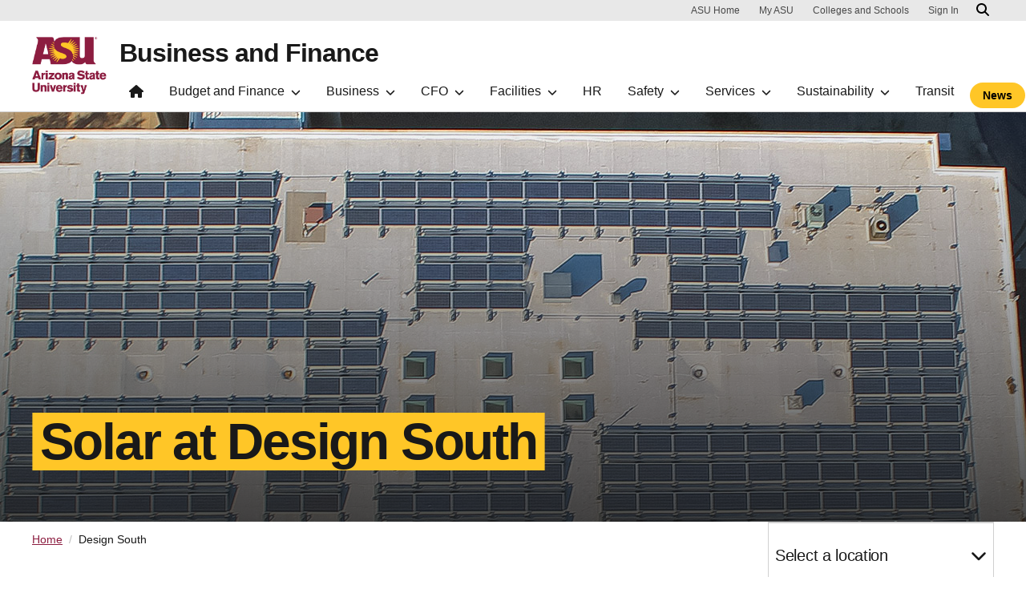

--- FILE ---
content_type: text/html; charset=UTF-8
request_url: https://cfo.asu.edu/solar-design
body_size: 14432
content:
<!DOCTYPE html>
<html lang="en" dir="ltr" prefix="og: https://ogp.me/ns#">
  <head>
    <meta charset="utf-8" />
<script>window.dataLayer = window.dataLayer || [];</script>
<script>
    // Google Tag Manager - GTM-KDWN8Z
    (function(w,d,s,l,i){w[l]=w[l]||[];w[l].push({'gtm.start':
    new Date().getTime(),event:'gtm.js'});var f=d.getElementsByTagName(s)[0],
    j=d.createElement(s),dl=l!='dataLayer'?'&amp;l='+l:'';j.async=true;j.src=
    '//www.googletagmanager.com/gtm.js?id='+i+dl;f.parentNode.insertBefore(j,f);
    })(window,document,'script','dataLayer','GTM-KDWN8Z');
</script>
<script src="/sites/g/files/litvpz186/files/hotjar/hotjar.script.js?t8ukgr"></script>
<meta name="description" content="Full Solar DataCampus: TempeNumber of Inverters: 1Address: 850 S." />
<link rel="canonical" href="https://cfo.asu.edu/solar-design" />
<meta name="Generator" content="Drupal 10 (https://www.drupal.org)" />
<meta name="MobileOptimized" content="width" />
<meta name="HandheldFriendly" content="true" />
<meta name="viewport" content="width=device-width, initial-scale=1.0" />
<meta name="cmsversion" content="Webspark: 2.16.5" />
<link rel="icon" href="/sites/g/files/litvpz186/files/favicon_0_1.ico" type="image/vnd.microsoft.icon" />

    <title>Design South | Arizona State University</title>
    <link rel="stylesheet" media="all" href="/sites/g/files/litvpz186/files/css/css_SChV1yOQRJE4vRDNRgVhdHQ-TUfvJ5dLhu6xvLKb7dI.css?delta=0&amp;language=en&amp;theme=cforadix&amp;include=[base64]" />
<link rel="stylesheet" media="all" href="/sites/g/files/litvpz186/files/css/css_bgCJT0oIUGjOXgHSyS0r0xQQZzLUfYl-2Dln84a5IHY.css?delta=1&amp;language=en&amp;theme=cforadix&amp;include=[base64]" />

    <script type="application/json" data-drupal-selector="drupal-settings-json">{"path":{"baseUrl":"\/","pathPrefix":"","currentPath":"node\/873","currentPathIsAdmin":false,"isFront":false,"currentLanguage":"en","themeUrl":"themes\/custom\/cforadix"},"pluralDelimiter":"\u0003","suppressDeprecationErrors":true,"gtm":{"tagId":null,"settings":{"data_layer":"dataLayer","include_environment":false},"tagIds":["GTM-5PJWNB5"]},"gtag":{"tagId":"","consentMode":false,"otherIds":[],"events":[],"additionalConfigInfo":[]},"ajaxPageState":{"libraries":"[base64]","theme":"cforadix","theme_token":null},"ajaxTrustedUrl":[],"data":{"extlink":{"extTarget":false,"extTargetNoOverride":false,"extNofollow":false,"extNoreferrer":true,"extFollowNoOverride":false,"extClass":"ext","extLabel":"(link is external)","extImgClass":false,"extSubdomains":true,"extExclude":"","extInclude":"","extCssExclude":"","extCssExplicit":"","extAlert":false,"extAlertText":"This link will take you to an external web site. We are not responsible for their content.","mailtoClass":"mailto","mailtoLabel":"(link sends email)","extUseFontAwesome":false,"extIconPlacement":"append","extFaLinkClasses":"fa fa-external-link","extFaMailtoClasses":"fa fa-envelope-o","whitelistedDomains":[]}},"radioactivity":{"type":"default","endpoint":"https:\/\/cfo.asu.edu\/radioactivity\/emit"},"asu_brand":{"props":{"baseUrl":"https:\/\/cfo.asu.edu","title":"Business and Finance","parentOrg":"","parentOrgUrl":"","expandOnHover":0,"loginLink":"\/caslogin","logoutLink":"\/caslogout","buttons":[{"href":"\/news","text":"News","color":"gold"}],"loggedIn":false,"userName":"","navTree":[{"href":"\/home","text":"Home","items":"","buttons":"","type":"icon-home","class":"home"},{"href":"","text":"Budget and Finance","items":[[{"href":"\/budget","text":"Budget","type":"column break","children":[]},{"href":"\/annual-operating-budget","text":"Annual Operating Budget","type":null,"children":[]},{"href":"\/budget-planning-system","text":"Budgeting and Planning System","type":null,"children":[]},{"href":"\/financial-reports-to-ABOR","text":"Financial Reports to ABOR","type":null,"children":[]},{"href":"\/legislative-reports","text":"Legislative Reports","type":null,"children":[]},{"href":"\/planning-budget-calendar","text":"Planning and Budget Calendar","type":null,"children":[]},{"href":"https:\/\/lucid.app\/lucidchart\/564e2041-9dfb-45d2-943e-1e1de0191308\/view?invitationId=inv_5a535eb3-6725-4004-860a-860f10054dd2\u0026page=i1sdbJZiCJKET","text":"Planning and Budget Org Chart","type":null,"children":[]}],[{"href":"\/finance","text":"Financial","type":"column break","children":[]},{"href":"\/accounting","text":"Accounting","type":null,"children":[]},{"href":"\/capital-asset-management","text":"Capital Asset Management","type":null,"children":[{"href":"https:\/\/asu.ams.incircuit.com\/eams\/ssoshib\/f?p=1070%3A101%3A12654008106712","text":"Asset Update","type":null},{"href":"https:\/\/www.asu.edu\/aad\/manuals\/pcs\/index.html","text":"PCS Policy Manual","type":null}]},{"href":"\/financial-operations-training","text":"Financial Operations Training","type":null,"children":[{"href":"\/account-reconciliation","text":"Account Reconciliation","type":null},{"href":"\/voyager-card","text":"Voyager Card","type":null},{"href":"\/gift-only-information","text":"Gift Allocation Fee Process","type":null},{"href":"\/external-sales","text":"External Sales","type":null},{"href":"\/general-purpose-fund-accounts","text":"Non Appropriated Local Tuition Accounts","type":null},{"href":"\/award-matrix","text":"Policy Guidelines","type":null}]},{"href":"\/financial-reports","text":"Financial Reports","type":null,"children":[]},{"href":"\/financial-services-forms","text":"Financial Services Forms","type":null,"children":[]},{"href":"\/FMS-Calendars","text":"FMS Calendars","type":null,"children":[]},{"href":"\/tax-information","text":"Tax Information","type":null,"children":[{"href":"\/independent-contractor-information-faqs","text":"Independent contractor information","type":null},{"href":"\/foreign-visitor-taxguide","text":"Paying internationals","type":null},{"href":"https:\/\/www.asu.edu\/aad\/manuals\/fin\/fin122.html","text":"Unrelated business income tax","type":null}]}],[{"href":"\/fms","text":"Financial Management System","type":"column break","children":[]},{"href":"\/department-liaisons","text":"Department Liaisons","type":null,"children":[]},{"href":"\/reference-materials","text":"Reference Materials","type":null,"children":[]}],[{"href":"\/payroll","text":"Payroll","type":"column break","children":[]},{"href":"\/commitment-accounting","text":"Commitment Accounting","type":null,"children":[]},{"href":"\/datamanagement","text":"Employment Data Management","type":null,"children":[]},{"href":"\/payroll-calendars","text":"Payday and Payroll Calendars","type":null,"children":[]},{"href":"\/student-wage-tax","text":"Student Wage Tax","type":null,"children":[]},{"href":"\/W2-guide","text":"W-2 Guide","type":null,"children":[]},{"href":"\/understanding-your-w-2","text":"Your W-2","type":null,"children":[]},{"href":"\/your-paycheck-w-2","text":"Your Paycheck","type":null,"children":[]}]],"buttons":""},{"href":"","text":"Business","items":[[{"href":"\/business-center","text":"Business Center","type":"column break","children":[]},{"href":"\/accounting-support","text":"Business Center Accounting Support","type":null,"children":[]},{"href":"https:\/\/asu.service-now.com\/sp?sysparm_stack=no\u0026sys_id=e2bce6b11bf319509a9cca2b234bcb34\u0026id=sc_category","text":"Job Posting Request","type":null,"children":[]},{"href":"\/business-center-hr-support","text":"Personnel Management Support","type":null,"children":[]}],[{"href":"\/do-business-asu","text":"Do Business with ASU","type":"column break","children":[]},{"href":"\/bid-boards","text":"Bid Boards","type":null,"children":[]},{"href":"\/construction-facilities-bid-board","text":"Construction Bid Board","type":null,"children":[]},{"href":"\/purchasing-construction","text":"Purchasing Construction","type":null,"children":[]}],[{"href":"\/procurement","text":"Procurement","type":"column break","children":[]},{"href":"\/pcard","text":"P-card","type":null,"children":[]},{"href":"\/procurement-guide","text":"Procurement Guide","type":null,"children":[{"href":"\/purchasing-no-po-req","text":"Purchase order not required","type":null},{"href":"\/purchasing-forms","text":"Procurement forms","type":null}]},{"href":"\/speaker-artist-performer-agreements","text":"Speaker Artist Performer Agreements","type":null,"children":[]},{"href":"\/purchasing-sunrise","text":"SunRISE","type":null,"children":[]},{"href":"\/supplier-inclusion","text":"Supplier Inclusion Program","type":null,"children":[]},{"href":"\/supply-chain-mgmt-internship","text":"Supply Chain Management Internship ","type":null,"children":[]},{"href":"\/surplus","text":"Surplus","type":null,"children":[{"href":"\/webform\/document-storage-request","text":"Document Storage Request","type":null}]},{"href":"\/sustainable-purchasing","text":"Sustainable Purchasing","type":null,"children":[{"href":"\/rental-resources","text":"Rent, Reuse, Repeat","type":null},{"href":"\/sustainable-catering","text":"Sustainable catering","type":null},{"href":"\/sustainable-office-supplies","text":"Sustainable office supplies","type":null}]}],[{"href":"\/sunmart","text":"SunMart","type":"column break","children":[]},{"href":"\/construction-facilities-purchasing","text":"Construction and Facilities Purchasing","type":null,"children":[]},{"href":"\/event-services","text":"Event Services","type":null,"children":[]},{"href":"\/goods-equipment-supplies","text":"Goods, Equipment and Supplies","type":null,"children":[]},{"href":"\/professional-services","text":"Professional Services and Consulting","type":null,"children":[]},{"href":"\/technology","text":"Technology","type":null,"children":[]},{"href":"\/transportation-leasing-rentals","text":"Transportation Leasing and Rentals","type":null,"children":[]},{"href":"https:\/\/app.az.gov\/page.aspx\/en\/ctr\/contract_browse_public","text":"State of Arizona Contracts","type":null,"children":[]}],[{"href":"\/myasutrip","text":"Travel","type":"column break","children":[]},{"href":"\/department-resources","text":"Department Resources","type":null,"children":[]},{"href":"\/international-travel","text":"International Travel","type":null,"children":[]},{"href":"https:\/\/myasutrip.asu.edu\/login","text":"My ASU TRIP Access","type":null,"children":[]},{"href":"https:\/\/www.asu.edu\/fs\/travel\/MyASU-Trip-travel-guide.pdf","text":"My ASU TRIP Manual","type":null,"children":[]},{"href":"\/asu-travel-card","text":"Travel Card","type":null,"children":[]},{"href":"\/domestic-travel-guidance","text":"Travel Guidance","type":null,"children":[]},{"href":"\/traveler-resources","text":"Traveler Resources","type":null,"children":[]},{"href":"\/passport","text":"U.S. Passport Office","type":null,"children":[]}]],"buttons":""},{"href":"","text":"CFO","items":[[{"href":"\/business-finance-leadership","text":"Business and Finance Leadership","type":null,"children":[]},{"href":"https:\/\/lucid.app\/lucidchart\/2745a28c-f2d2-48a6-bdb2-1de8a3725a26\/view?page=i1sdbJZiCJKET\u0026invitationId=inv_c0279e6a-3f30-4891-84b0-c9fbb39a99e5","text":"Org Chart","type":null,"children":[]},{"href":"https:\/\/asuresearchpark.com\/","text":"ASU Research Park","type":null,"children":[]}],[{"href":"\/ai-technology","text":"AI Technology","type":"column break","children":[]}],[{"href":"\/Workday-HCM","text":"Workday HCM","type":"column break","children":[{"href":"https:\/\/lucid.app\/documents\/view\/5767761f-3263-4824-804f-40c28dcdccda","text":"University Business Services Org chart","type":null},{"href":"\/workday-training-and-resources","text":"Workday Training and Resources","type":null}]}]],"buttons":""},{"href":"","text":"Facilities","items":[[{"href":"\/construction","text":"Facilities Development and Management","type":"column break","children":[]},{"href":"\/architecture-design","text":"Architecture and Design","type":null,"children":[{"href":"\/historic-preservation","text":"Historic Preservation","type":null},{"href":"\/leed","text":"LEED Certifications","type":null}]},{"href":"\/campus-bldg-information","text":"Campus and Building Information","type":null,"children":[]},{"href":"\/capital-programs","text":"Capital Programs","type":null,"children":[]},{"href":"\/construction-cam","text":"Construction Cameras","type":null,"children":[]},{"href":"https:\/\/lucid.app\/lucidchart\/67725a58-9c51-4b41-a2c6-a0b8a8999592\/view?page=i1sdbJZiCJKET\u0026invitationId=inv_e2241a12-464c-43aa-bff3-e61672fa67fb","text":"FDM Org Chart","type":null,"children":[]},{"href":"\/bldg-permit-requirements","text":"Forms and Permits","type":null,"children":[{"href":"\/section-2-%E2%80%93-types-building-permits-issued","text":"Section 2 \u2013 Types of Building Permits issued","type":null},{"href":"\/section-6-%E2%80%93-other-campus-reviews","text":"Section 6 \u2013 Other campus Reviews","type":null},{"href":"\/design-professionals","text":"Design and Construction Professionals","type":null},{"href":"\/fdm-forms","text":"Facilities forms","type":null},{"href":"\/stormwater-program","text":"Stormwater Program","type":null}]},{"href":"\/shutdowns-outages","text":"Shutdowns and Outages","type":null,"children":[]}],[{"href":"\/requests-for-service","text":"Facilities Service Requests","type":"column break","children":[]},{"href":"\/ucl-space-mgmt","text":"Classroom Management","type":null,"children":[]},{"href":"https:\/\/webtma-support.asu.edu\/FDMServiceRequest\/Default.aspx?reqtype=ConstructionInspection","text":"Construction Inspection Request","type":null,"children":[]},{"href":"\/custodial-services","text":"Custodial Services","type":null,"children":[]},{"href":"\/fleet-services","text":"Fleet Services","type":null,"children":[]},{"href":"\/key-lock-services","text":"Key and Lock Services","type":null,"children":[]},{"href":"\/moving-event-services","text":"Moving and Event Services","type":null,"children":[]},{"href":"\/signs","text":"Signs","type":null,"children":[]}],[{"href":"\/grounds-services","text":"Grounds Services","type":"column break","children":[]},{"href":"\/arboretum","text":"Arboretum","type":null,"children":[{"href":"","text":"Date Palms","type":null}]},{"href":"\/bee-sightings","text":"Bee Awareness","type":null,"children":[]},{"href":"\/biodiversity","text":"Biodiversity","type":null,"children":[]},{"href":"\/arboretum-volunteer","text":"Ground Services Volunteer Program","type":null,"children":[]},{"href":"\/arboretum-treecampus","text":"Tree campus USA","type":null,"children":[]}],[{"href":"\/door-access","text":"ISAAC Building Access Services","type":"column break","children":[]},{"href":"\/door-access-standards","text":"ISAAC Door Access Guidelines and Procedures","type":null,"children":[]},{"href":"\/alternate-workspaces","text":"Alternate Workspaces","type":null,"children":[]}],[{"href":"\/university-real-estate","text":"University Real Estate","type":"column break","children":[]}]],"buttons":""},{"href":"\/hr","text":"HR","items":"","buttons":""},{"href":"","text":"Safety","items":[[{"href":"\/emergency","text":"Emergency Information","type":"column break","children":[]},{"href":"\/active-threat-preparedness","text":"Active Threat Preparedness","type":null,"children":[]},{"href":"\/emergency-guide","text":"Emergency Response Guide","type":null,"children":[]},{"href":"\/livesafe-mobile-app","text":"LiveSafe Mobile App","type":null,"children":[{"href":"\/alerts-and-advisories-faqs","text":"Alerts and Advisories FAQs","type":null},{"href":"\/flyers-translations","text":"Flyers | Translations","type":null},{"href":"\/livesafe-how-to-videos","text":"How-to videos","type":null},{"href":"\/safety-escort-reservations","text":"Safety Escort reservations","type":null}]},{"href":"\/emergency-preparedness","text":"Preparedness and Planning","type":null,"children":[]},{"href":"\/behavior-response-team","text":"Safety Support for Faculty and Staff","type":null,"children":[]},{"href":"\/threat-assessment-and-management-team","text":"Threat Assessment and Management Approach","type":null,"children":[]}],[{"href":"\/employeehealth","text":"Employee Health","type":"column break","children":[]},{"href":"\/emergency-medical-services","text":"Emergency Medical Services","type":null,"children":[]},{"href":"\/employee-health-forms","text":"Employee Health Forms and Programs","type":null,"children":[]},{"href":"\/occupational-health","text":"Occupational Health Services","type":null,"children":[{"href":"\/ergonomics-program","text":"Ergonomics program","type":null},{"href":"\/medical-surveillance","text":"Medical surveillance","type":null},{"href":"\/respirators","text":"Respirators","type":null}]}],[{"href":"\/ehs","text":"Environmental Health and Safety","type":"column break","children":[]},{"href":"\/cems","text":"Chemical Environmental Management System","type":null,"children":[{"href":"\/gas-services-information","text":"Gas Services Information","type":null},{"href":"\/gas-services","text":"Gas Services","type":null}]},{"href":"\/research-teaching-labs","text":"Laboratory and Research","type":null,"children":[{"href":"\/animal-biosafety","text":"Animal Biosafety","type":null},{"href":"\/biosafety-program","text":"Biosafety","type":null},{"href":"\/chemicals","text":"Chemical safety","type":null},{"href":"\/dosimetry","text":"Dosimetry Program","type":null},{"href":"\/ehs-sustainability-programs","text":"EHS Sustainability Programs","type":null},{"href":"\/field-research-safety","text":"Field research safety","type":null},{"href":"\/lab-coat","text":"Lab coat laundry","type":null},{"href":"\/radiation-safety","text":"Radiation and laser safety","type":null},{"href":"\/safety-equipment","text":"Safety equipment","type":null},{"href":"https:\/\/cfo.asu.edu\/waste-mgmt-and-shipping","text":"Waste management and shipping","type":null}]},{"href":"\/ehs-training","text":"Training","type":null,"children":[{"href":"\/ehs-general-safety-courses","text":"EHS General Safety Courses","type":null}]},{"href":"\/workplace-community-safety","text":"Workplace and Community Safety","type":null,"children":[{"href":"\/facilities-training","text":"Facilities and shop safety","type":null},{"href":"https:\/\/cfo.asu.edu\/fire-prevention-safety","text":"Fire safety and prevention  ","type":null},{"href":"\/office-safety","text":"Office safety","type":null},{"href":"https:\/\/cfo.asu.edu\/emergency-guide","text":"Response guide","type":null}]}],[{"href":"\/insurance-services","text":"Insurance and Risk","type":"column break","children":[]},{"href":"\/alcohol-insurance-requirements","text":"Alcohol Permits","type":null,"children":[]},{"href":"https:\/\/universityevents.asu.edu\/asu-field-trip-process-and-procedures","text":"Field Trip Procedures","type":null,"children":[]},{"href":"\/Insurance","text":"Insurance","type":null,"children":[{"href":"\/claims","text":"Claims","type":null},{"href":"\/incident-reporting","text":"Incident reporting","type":null},{"href":"","text":"Insurance required from vendors","type":null}]},{"href":"\/unmanned-aircraft-systems","text":"Unmanned Aircraft Systems","type":null,"children":[]},{"href":"\/volunteer-insurance-services","text":"Volunteers","type":null,"children":[]},{"href":"\/youth-protection","text":"Youth Protection Program ","type":null,"children":[]}],[{"href":"\/police","text":"Police","type":"column break","children":[{"href":"\/clery-incident","text":"Campus Security Authority Clery Incident Reporting form","type":null}]},{"href":"\/report-a-crime","text":"Report a Crime","type":null,"children":[{"href":"\/police-frequently-asked-questions","text":"ASU Police Frequently Asked Questions","type":null}]},{"href":"\/police-records","text":"Police Records","type":null,"children":[{"href":"https:\/\/www.asu.edu\/police\/documents\/public_records_request.pdf","text":"Public Records Request Form","type":null}]},{"href":"\/crime-prevention","text":"Crime Prevention","type":null,"children":[]}],[{"href":"\/safety","text":"Safety Resources","type":"column break","children":[]},{"href":"\/homelessness","text":"Homelessness near ASU","type":null,"children":[]},{"href":"https:\/\/www.asuusgt.org\/services","text":"Safety Escort Service","type":null,"children":[]},{"href":"https:\/\/eoss.asu.edu\/DOS\/safety","text":"Safety for Students","type":null,"children":[]}]],"buttons":""},{"href":"","text":"Services","items":[[{"href":"\/university-audit","text":"Audit","type":"column break","children":[]},{"href":"\/audit-services-process","text":"Annual Plan and Process","type":null,"children":[]},{"href":"\/audit-charter","text":"Charter","type":null,"children":[]},{"href":"\/financial-certification","text":"Financial Certification","type":null,"children":[]},{"href":"\/asu-hotline","text":"ASU Hotline","type":null,"children":[]}],[{"href":"\/about-bfss","text":"Business and Finance Support Services","type":"column break","children":[]},{"href":"\/bfcommgroup","text":"Communications and Marketing","type":null,"children":[{"href":"https:\/\/asu.service-now.com\/sp?id=sc_category\u0026catalog_id=e0d08b13c3330100c8b837659bba8fb4\u0026sys_id=549bfd5413507e0094ef7e776144b08e","text":"Project request form","type":null}]},{"href":"\/organizational-performance-office","text":"Organizational Performance Office","type":null,"children":[{"href":"\/opo-resources","text":"OPO Resources","type":null}]},{"href":"\/records-management","text":"Records and Information Management","type":null,"children":[]},{"href":"\/technology-computers","text":"Technology and Computers","type":null,"children":[{"href":"\/bfit","text":"Help requests","type":null},{"href":"\/security-best-practices","text":"IT security best practices","type":null},{"href":"\/bts-buy-hardware-software","text":"Software and hardware","type":null}]}],[{"href":"\/hospitality","text":"Hospitality","type":"column break","children":[]},{"href":"\/campt","text":"Tonto Creek Camp","type":null,"children":[]},{"href":"\/uclub","text":"University Club","type":null,"children":[]}],[{"href":"\/cardservices","text":"ID Card","type":"column break","children":[{"href":"\/mobile-ID-FAQs","text":"Mobile ID FAQs","type":null}]},{"href":"\/acceptable-id-cards","text":"Acceptable Identification","type":null,"children":[]},{"href":"\/cardservices-location","text":"Hours and Location","type":null,"children":[]},{"href":"\/photo-consent","text":"Photo Consent","type":null,"children":[]},{"href":"https:\/\/webapp4.asu.edu\/cardservices\/","text":"Photo Upload","type":null,"children":[]}],[{"href":"\/mail","text":"Mail and Shipping","type":"column break","children":[]},{"href":"\/mail-courier-service","text":"Courier Service","type":null,"children":[]},{"href":"\/mail-codes","text":"Delivery and Mail Codes","type":null,"children":[]},{"href":"\/department-mail","text":"Department Mail","type":null,"children":[]},{"href":"\/mail-forms","text":"Forms","type":null,"children":[{"href":"\/bar-code-request","text":"Bar Code Request","type":null},{"href":"\/mail-code-request","text":"Mail Code Request","type":null},{"href":"\/mail-processing-request","text":"Mail Processing Request","type":null},{"href":"\/supplies","text":"Mail Supplies","type":null},{"href":"\/packaging-services","text":"Packaging Services","type":null},{"href":"\/postage-stamps-request","text":"Postage Stamps","type":null}]},{"href":"\/mail-processing","text":"Mail Processing","type":null,"children":[{"href":"\/mail-processing-request","text":"Mail processing request form","type":null}]},{"href":"\/student-deliveries","text":"Student Deliveries","type":null,"children":[]},{"href":"\/special-services","text":"Special Services","type":null,"children":[]}]],"buttons":""},{"href":"","text":"Sustainability","items":[[{"href":"\/measurement-and-reporting","text":"Measurement and Reporting","type":"column break","children":[]},{"href":"\/sustainability-awards","text":"Honors and Awards","type":null,"children":[]},{"href":"\/new-sustainability-programs","text":"New Sustainability Programs","type":null,"children":[]},{"href":"\/sirf","text":"Sustainability Initiatives Revolving Fund SIRF","type":null,"children":[{"href":"\/2025-SIRF-highlights","text":"2025 SIRF Project Highlights","type":null},{"href":"\/sirf-about-committee","text":"SIRF Committee","type":null},{"href":"\/SIRF-tier-two-and-three-loans","text":"SIRF: Tier Two and Three Loans","type":null}]},{"href":"\/sustainability-reports","text":"Sustainability Reports","type":null,"children":[]}],[{"href":"\/solar","text":"Solar","type":"column break","children":[]},{"href":"\/energy-conservation","text":"Energy Conservation","type":null,"children":[]},{"href":"\/how-solar-works","text":"How Solar Works","type":null,"children":[]}],[{"href":"\/sustainability-goals-and-vision","text":"Sustainability Goals and Vision","type":"column break","children":[]},{"href":"\/circular-resource-system","text":"Circular Resource System","type":null,"children":[]},{"href":"\/climate-positive","text":"Climate Positive","type":null,"children":[{"href":"\/carbon-project","text":"Carbon Project","type":null}]},{"href":"\/collaborative-action","text":"Collaborative Action","type":null,"children":[{"href":"\/sustainability-research","text":"Sustainability research","type":null}]},{"href":"\/food-reconnection","text":"Food Reconnection","type":null,"children":[]},{"href":"\/optimized-water","text":"Optimized Water","type":null,"children":[]},{"href":"\/personal-action","text":"Personal Action","type":null,"children":[]},{"href":"\/resilience-regeneration","text":"Resilience and Regeneration","type":null,"children":[]},{"href":"\/sustainability-recognition-program","text":"Sustainability Recognition Program","type":null,"children":[]},{"href":"\/Garden-commons","text":"The Garden Commons","type":null,"children":[]}],[{"href":"\/sustainable-sun-devils","text":"Sustainable Sun Devils","type":"column break","children":[]}],[{"href":"\/zerowaste","text":"Zero Waste","type":"column break","children":[]},{"href":"\/zerowaste-services","text":"Contacts and Services","type":null,"children":[]},{"href":"\/ditch-the-dumpster","text":"Ditch the Dumpster","type":null,"children":[]},{"href":"\/get-involved","text":"Get Involved","type":null,"children":[]},{"href":"\/recycle","text":"Recycle","type":null,"children":[{"href":"\/blue-bag","text":"Blue bag","type":null},{"href":"\/blue-bin","text":"Blue bin","type":null},{"href":"\/e-waste","text":"E-waste","type":null},{"href":"\/film-and-soft-plastic","text":"Film and soft plastics","type":null},{"href":"\/styrofoam%C2%AE","text":"Styrofoam","type":null}]},{"href":"https:\/\/links.asu.edu\/FDMServiceRequest","text":"Recycle Service Request","type":null,"children":[]},{"href":"\/reuse","text":"Reuse","type":null,"children":[]}]],"buttons":""},{"href":"\/transportation","text":"Transit","items":"","buttons":""}],"logo":{"alt":"Arizona State University logo","title":"ASU homepage","src":"\/profiles\/contrib\/webspark\/modules\/asu_brand\/node_modules\/@asu\/component-header-footer\/dist\/assets\/img\/arizona-state-university-logo-vertical.png","mobileSrc":"\/profiles\/contrib\/webspark\/modules\/asu_brand\/node_modules\/@asu\/component-header-footer\/dist\/assets\/img\/arizona-state-university-logo.png","brandLink":"https:\/\/www.asu.edu"},"searchUrl":"https:\/\/search.asu.edu\/search"}},"is_admin":false,"user":{"uid":0,"permissionsHash":"4c011402cfeeb8ccdcb2964ff22d7284fbeb84868804f122c8a867ee03a0e677"}}</script>
<script src="/sites/g/files/litvpz186/files/js/js_vAWMsVjUd0gfvAyFkIdsecy5qcYqV_7dFyWZUNR6u0Y.js?scope=header&amp;delta=0&amp;language=en&amp;theme=cforadix&amp;include=eJxdjdEShCAIRX_I8pMcNHIsEgdpq7_fcnvYeuKeA3OZNyBy07oUSnmudn6yEcz8AU2cbdWD8F8oeMJqwsgCQ9rvgw19LSCz88ThbHyxwV2vajvIWoD6G01kjoROIdqoyxMhvrmHCXYDdXUjs6LY3-jaj-YFIagLLGhb7K7YNl4gDzbwUjhj1tpROpUcX3zgaQs"></script>
<script src="/modules/contrib/google_tag/js/gtm.js?t8ukgr"></script>
<script src="/modules/contrib/google_tag/js/gtag.js?t8ukgr"></script>

        <script>(function(w,d,s,l,i){w[l]=w[l]||[];w[l].push({'gtm.start':
      new Date().getTime(),event:'gtm.js'});var f=d.getElementsByTagName(s)[0],
      j=d.createElement(s),dl=l!='dataLayer'?'&l='+l:'';j.async=true;j.src=
      'https://www.googletagmanager.com/gtm.js?id='+i+dl;f.parentNode.insertBefore(j,f);
      })(window,document,'script','dataLayer','GTM-5PJWNB5');</script>
    
    <script async="" src="//www.googletagmanager.com/gtm.js?id=GTM-KDWN8Z"></script>
    <script async="" src="https://www.google-analytics.com/analytics.js"></script>
        <script alt="fontawesome-lib" src="https://cfo.asu.edu/libraries/fontawesome/js/all.min.js" ></script>
    <script defer src="/profiles/contrib/webspark/themes/renovation/js/asuawesome.js"></script>
    <script type="text/javascript">
      /*<![CDATA[*/
      (function() {
        var sz = document.createElement('script'); sz.type = 'text/javascript'; sz.async = true;
        sz.src = '//siteimproveanalytics.com/js/siteanalyze_6158688.js';
        var s = document.getElementsByTagName('script')[0]; s.parentNode.insertBefore(sz, s);
      })();
      /*]]>*/
    </script>
  </head>
  <body class="node-873 node-type--page-">
  <!-- Google Tag Manager ASU Universal-->
  <noscript>
    <iframe src="//www.googletagmanager.com/ns.html?id=GTM-KDWN8Z"
            height="0" width="0" style="display:none;visibility:hidden" aria-hidden="true"></iframe>
  </noscript>
  <script>
    (function(w,d,s,l,i){w[l]=w[l]||[];w[l].push({'gtm.start':
    new Date().getTime(),event:'gtm.js'});var f=d.getElementsByTagName(s)[0],
    j=d.createElement(s),dl=l!='dataLayer'?'&l='+l:'';j.async=true;j.src=
    '//www.googletagmanager.com/gtm.js?id='+i+dl;f.parentNode.insertBefore(j,f);
  })(window,document,'script','dataLayer','GTM-KDWN8Z');
  </script>
  <!-- End Google Tag Manager ASU Universal -->
        
    <!-- Google Tag Manager (noscript) - GTM-KDWN8Z -->
    <noscript><iframe src="//www.googletagmanager.com/ns.html?id=GTM-KDWN8Z"
    height="0" width="0" style="display:none;visibility:hidden"></iframe>
    </noscript>
    <!-- End Google Tag Manager (noscript) - GTM-KDWN8Z -->
<noscript><iframe src="https://www.googletagmanager.com/ns.html?id=GTM-5PJWNB5"
                  height="0" width="0" style="display:none;visibility:hidden"></iframe></noscript>

      <div class="dialog-off-canvas-main-canvas" data-off-canvas-main-canvas>
      <header>
        

<div  class="block block--cforadix-asubrandheader">


	
		

			
        <!-- Header component will be initialized in this container. -->
        <div id="ws2HeaderContainer"></div>
	
</div>


  </header>
<main>
  <div class="page page-wrapper-webspark ">
    <div class="pt-5 pb-5">

      
              <div id="skip-to-content" class="page__content center-container max-size-container">
            <div data-drupal-messages-fallback class="hidden"></div>
<article  data-history-node-id="873" class="node page- page---full" >
  
  
        <div class="row g-0">
    <div class="col uds-full-width">
      <div class="bg-top bg-percent-100 layout__full-width bg-white">
                  <div  class="layout__region layout__region--first">
            

<div  class="views-element-container block">


	
		

			<div>
<div class="view js-view-dom-id-f059177889598ea6f3b38f252e90416d653cf8885c11197efe25958e017df925 view-generic-slideshow">
       
        
        
        
            <div class="view-content">
        
    <div class="views-row">
          <div class="hero-section">
			<div id="viewblock3" class="uds-hero genericblock1 uds-hero-md" style="background-image: linear-gradient(180deg, #19191900 0%, #191919c9 100%), url('/sites/g/files/litvpz186/files/images/slides/solar-design-hero.jpg');">
							<div class="container uds-hero-container">
					<h1 class="heading heading-one col-md-8">
						<span class="highlight highlight-gold highlight-heading-one">Solar at Design South</span>
					</h1>
											<span></span>
									</div>
					</div>
	</div>

      </div>

      </div>
      
        
        
        
        
        </div>
</div>

	
</div>

          </div>
              </div>
    </div>
  </div>
        <div class="layout__fixed-width">
          <div  class="bg-top bg-percent-100 max-size-container center-container bg-white">
        <div class="container">
          <div class="row">
            <div class="col-12">
              <div  class="layout__region layout__region--first">
                

<div  class="block">


	
		

			
	
</div>

              </div>
            </div>
          </div>
        </div>
      </div>
      </div>
<div  class="9-3 bg-top bg-percent-100 uds-flex-order-default bg-white">
  <div class="container">
    <div class="row">
              <div  class="layout__region layout__region--first col-md-9">
          

<div  class="block">


	
		

			  <nav aria-label="breadcrumb">
    <h2 id="system-breadcrumb" class="visually-hidden">Breadcrumb</h2>
    <ol class="breadcrumb">
          <li class="d-flex breadcrumb-item">
                  <a href="/">Home</a>
              </li>
          <li class="d-flex breadcrumb-item">
                  Design South
              </li>
        </ol>
  </nav>

	
</div>


<div  class="block">


	
		

			
      <h1 class="article">Design South</h1>
  


	
</div>


<div  class="block">


	
		

			  <h2>Full Solar Data</h2><div class="uds-table"><table><thead><tr class="odd first"><th style="width:50%;">Campus: Tempe</th><th style="width:50%;">Number of Inverters: 1</th></tr></thead><tbody><tr><td style="width:50%;"><strong>Address:</strong> 850 S. Forest Mall, Tempe, AZ 85287</td><td style="width:50%;"><strong>Inverter Rating:</strong> 50 kW<sub>ac</sub></td></tr><tr class="odd"><td style="width:50%;"><strong>Peak DC Output:</strong>&nbsp;66&nbsp;kW<sub>dc</sub></td><td style="width:50%;"><strong>Inverter Model:</strong> PVP50KW</td></tr><tr><td style="width:50%;"><strong>Commissioned Date:</strong> 11/2012</td><td style="width:50%;"><strong>Inverter Manufacturer:</strong> Advanced Energy Industries, Inc.</td></tr><tr class="odd"><td style="width:50%;"><strong>Number of Panels:</strong> 228</td><td style="width:50%;"><strong>Racking System:</strong> PanelClaw, Inc.,&nbsp;Grizzly Bear</td></tr><tr><td style="width:50%;"><strong>Panel Size: </strong>285 W<sub>dc</sub>, 290 W<sub>dc</sub></td><td style="width:50%;"><strong>System Type:</strong> 12-degree fixed</td></tr><tr class="odd"><td style="width:50%;"><strong>Panel Model: </strong>MaxPower CS6X-285P, CS6X-290P</td><td style="width:50%;"><strong>System Installer:</strong> Ameresco, Inc.</td></tr><tr><td style="width:50%;"><strong>Panel Type: </strong>Polycrystalline</td><td style="width:50%;"><strong>System Owner:</strong> NRG Energy, Inc.</td></tr><tr class="odd"><td style="width:50%;"><strong>Panel Manufacturer:</strong> Canadian Solar, Inc.</td><td style="width:50%;"><strong>Contract Type:</strong> Power Purchase Agreement</td></tr><tr><td style="width:50%;"><strong>REC Incentive:</strong> $0.065/kWh (APS)</td><td style="width:50%;"><strong>Total Project Cost:</strong> $585,360</td></tr></tbody></table></div><p>&nbsp;</p>

	
</div>

        </div>
                    <div  class="layout__region layout__region--second col-md-3">
          

<div  class="block--type-generic-block block block--generic-block">


	
		

			  <nav aria-label="Secondary" class="sidebar accordion" id="sidebar-parent">
<div class="card card-foldable">
<div class="card-header">
<h4><a aria-controls="mainCardBody" aria-expanded="false" class="collapsed" data-target="#mainCardBody" data-toggle="collapse" href="#mainCardBody" id="mainCard">Select a location <span class="fas fa-chevron-down">&nbsp;</span></a></h4>
</div>
<!-- end .card-header -->

<div aria-labelledby="mainCard" class="collapse card-body  select-a-location-list-container" data-parent=".sidebar" id="mainCardBody">
<div class="card card-foldable">
<div class="card-header">
<h4><a aria-expanded="false" class="collapsed" data-toggle="collapse" role="button">ASU Research Park <span class="fas fa-chevron-down">&nbsp;</span></a></h4>
</div>

<div class="collapse card-body"><a class="nav-link" href="/solar-mtwpr">MTW - Parking and Rooftop</a></div>
<!-- end .card-body --></div>
<!-- end .card -->

<div class="card card-foldable">
<div class="card-header">
<h4><a aria-expanded="false" class="collapsed" data-toggle="collapse" role="button">Downtown Phoenix campus<span class="fas fa-chevron-down">&nbsp;</span></a></h4>
</div>

<div class="collapse card-body"><a class="nav-link" href="/cronkite-eight-project" target="_self" title="Cronkite Building">Cronkite | KAET 8</a> <a class="nav-link" href="/nursing-expansion-II" title="Nursing and Health Innovation">NHI2 - Solar Thermal</a></div>
<!-- end .card-body --></div>
<!-- end .card -->

<div class="card card-foldable">
<div class="card-header">
<h4><a aria-expanded="false" class="collapsed" data-toggle="collapse" role="button">Polytechnic campus<span class="fas fa-chevron-down">&nbsp;</span></a></h4>
</div>

<div class="collapse card-body"><a class="nav-link" href="/solar-installations-tracker-1" target="_self" title="Ground Mount Tracker 1"><span style="color: #972349;">Ground Mount Trackers</span></a> <a class="nav-link" href="/poly-sundevil-fitness" target="_self" title="SDFC Solar Thermal">SDFC - Solar Thermal</a></div>
<!-- end .card-body --></div>
<!-- end .card -->

<div class="card card-foldable">
<div class="card-header">
<h4><a aria-expanded="false" class="collapsed" data-toggle="collapse" role="button">Red Rock<span class="fas fa-chevron-down">&nbsp;</span></a></h4>
</div>

<div class="collapse card-body"><a class="nav-link" href="/red-rock-solar-project">Red Rock Solar</a></div>
<!-- end .card-body --></div>
<!-- end .card -->

<div class="card card-foldable">
<div class="card-header">
<h4><a aria-expanded="false" class="collapsed" data-toggle="collapse" role="button">Tempe campus<span class="fas fa-chevron-down">&nbsp;</span></a></h4>
</div>

<div class="collapse card-body"><a class="nav-link" href="/barrett-college" target="_self" title="Barrett Honors College">Barrett Honors College</a> <a class="nav-link" href="/leed-biodesign-b">Biodesign A and B</a> <a class="nav-link" href="/solar-business-admin">Business Admin. A Wing</a> <a class="nav-link" href="/solar-cady">Cady Mall</a> <a class="nav-link" href="/solar-carson">Carson Center</a> <a class="nav-link" href="/solar-computing-commons">Computing Commons</a> <a class="nav-link" href="/solar-coor">Coor Hall</a> <a class="nav-link" href="/solar-cowden">Cowden </a> <a class="nav-link" href="/solar-desert-financial">Desert Financial Arena</a> <a class="nav-link" href="/solar-design">Design South</a> <a class="nav-link" href="/solar-discovery">Discovery Hall</a> <a class="nav-link" href="/solar-farmer">Farmer Education</a> <a class="nav-link" href="/solar-softball">Farrington Softball Stadium</a> <a class="nav-link" href="/solar-gammage-pavillion">Gammage Parkway</a> <a class="nav-link" href="/solar-goldwater">Goldwater Center</a> <a class="nav-link" href="/leed-hassayampa">Hassayampa Academic Village</a> <a class="nav-link" href="/solar-hayden" target="_self">Hayden Library</a> <a class="nav-link" href="/health-services-project" target="_self">Health Services</a> <a class="nav-link" href="/solar-interdisciplinary">Interdisciplinary B</a> <a class="nav-link" href="/leed-istb1">ISTB 1</a> <a class="nav-link" href="/mccord-hall">McCord Hall</a> <a class="nav-link" href="/solar-music">Music Building</a> <a class="nav-link" href="/solar-noble">Noble Library</a> <a class="nav-link" href="/solar-orange-mall">Orange Mall</a> <a class="nav-link" href="/solar-payne">Payne Hall</a> <a class="nav-link" href="/solar-pe-east">Physical Ed. East</a> <a class="nav-link" href="/solar-lot-11">PL - 11</a> <a class="nav-link" href="/solar-lot-19">PL - 19</a> <a class="nav-link" href="/solar-lot-41">PL - 41</a> <a class="nav-link" href="/solar-ubs">PL - 45</a> <a class="nav-link" href="/solar-University-Center-C">PL - 55</a> <a class="nav-link" href="/solar-lot-58">PL - 58</a> <a class="nav-link" href="/solar-sports">PL - 59 East</a> <a class="nav-link" href="/solar-lot-59">PL - 59 Rio Salado</a> <a class="nav-link" href="/solar-lot-59-south">PL - 59 South</a> <a class="nav-link" href="/solar-apache">PS - 1</a> <a class="nav-link" href="/solar-tyler">PS - 2</a> <a class="nav-link" href="/solar-tenth">PS - 3</a> <a class="nav-link" href="/solar-rural">PS - 4</a> <a class="nav-link" href="/solar-stadium">PS - 5</a> <a class="nav-link" href="/solar-installations-towers">PS - 6</a> <a class="nav-link" href="/solar-packard">PS - 7</a> <a class="nav-link" href="/solar-fulton">PS - Fulton Center</a> <a class="nav-link" href="/sc-residential-project">PS - Vista Del Sol</a> <a class="nav-link" href="/solar-psychology">Psychology North</a> <a class="nav-link" href="/solar-schwada">Schwada</a> <a class="nav-link" href="/student-pavilion">Student Pavilion</a> <a class="nav-link" href="/solar-student-services">Student Services</a> <a class="nav-link" href="/tempe-sundevil-fitness">SDFC - Solar Thermal</a> <a class="nav-link" href="/solar-verde">Verde Dickey Dome</a> <a class="nav-link" href="/leed-weatherup">Weatherup Center</a> <a class="nav-link" href="/leed-wrigley-hall">Wrigley Hall</a></div>
<!-- end .card-body --></div>
<!-- end .card -->

<div class="card card-foldable">
<div class="card-header">
<h4><a aria-expanded="false" class="collapsed" data-toggle="collapse" role="button">West Valley campus<span class="fas fa-chevron-down">&nbsp;</span></a></h4>
</div>

<div class="collapse card-body"><a class="nav-link" href="/solar-west-ground">Ground Mount Trackers</a> <a class="nav-link" href="/solar-west-parking">PL - 1, 2, and 3</a> <a class="nav-link" href="/west-sundevil-fitness">SDFC - Solar Thermal</a></div>
<!-- end .card-body --></div>
<!-- end .card --></div>
</div>
</nav>
<!-- end .sidebar -->

	
</div>

        </div>
          </div>
  </div>
</div>

  </article>



        </div>
          </div>
  </div>
</main>
  <footer class="page__footer" id="asu-footer" role="contentinfo">
      

<div  class="block block--cforadix-asufooter">


	
		

			  <div class="wrapper" id="wrapper-endorsed-footer">
    <div class="container" id="endorsed-footer">
      <div class="row">
        <div class="col-md" id="endorsed-logo">
                      <a
              href="https://cfo.asu.edu"
              data-ga-footer-type="internal link"
              data-ga-footer-section="primary footer"
              data-ga-footer="asu logo"
              data-ga-footer-component=""
            >
              
<img src="/sites/g/files/litvpz186/files/styles/footer_logo/public/2023-06/ASU-EndorsedLogo.png?itok=csP2Lk-p" width="380" height="112" alt="Arizona State University" loading="lazy" class="img-fluid" />


            </a>
                  </div>
        <div class="col-md" id="social-media">
          <nav class="nav" aria-label="Social Media">
                                                                      </nav>
        </div>
      </div>
    </div>
  </div>

  <div class="wrapper" id="wrapper-footer-columns">
    <div class="container" id="footer-columns">
      <div class="row">
        <div class="col-xl" id="info-column">
          <div class="h5">ASU Business and Finance and the Office of the Chief Financial Officer</div>
                      <p class="contact-link">
            <a
              data-ga-footer-type="internal link"
              data-ga-footer-region="footer"
              data-ga-footer-section="primary footer"
              data-ga-footer="Contact us"
              data-ga-footer-component="ASU Business and Finance and the Office of the Chief Financial Officer"
              href="https://cfo.asu.edu/contact">Contact us</a></p>
                                <p class="contribute-button">
            <a
              data-ga-footer-type="internal link"
              data-ga-footer-region="footer"
              data-ga-footer-section="primary footer"
              data-ga-footer="Support ASU"
              data-ga-footer-component="ASU Business and Finance and the Office of the Chief Financial Officer"
              href="https://www.asufoundation.org/" class="btn btn-small btn-gold">Support ASU</a></p>
                  </div>
                <div class="col-xl flex-footer">
          <div class="card accordion-item desktop-disable-xl">
                      <div class="accordion-header">
              <div class="h5">
                <a
                  id="footlink-header-second-1"
                  class="collapsed"
                  data-bs-toggle="collapse"
                  data-ga-footer-type="internal link"
                  data-ga-footer-region="footer"
                  data-ga-footer-section="primary footer"
                  data-ga-footer-component=""
                  data-ga-footer="Budget and Finance"
                  href="#footlink-second-1"
                  role="button"
                  aria-expanded="false"
                  aria-controls="footlink-second-1"
                >
                  Budget and Finance
                  <span class="fas fa-chevron-up"></span>
                </a>
              </div>
            </div>
            <div
              id="footlink-second-1"
              role="region"
              class="collapse accordion-body">
                                                        <a href="https://cfo.asu.edu/budget"
                  class="nav-link"
                  data-ga-footer-type="internal link"
                  data-ga-footer-region="footer"
                  data-ga-footer-section="primary footer"
                  data-ga-footer="Budget"
                  data-ga-footer-component="Budget and Finance"
                  >Budget</a>
                                                        <a href="https://cfo.asu.edu/finance"
                  class="nav-link"
                  data-ga-footer-type="internal link"
                  data-ga-footer-region="footer"
                  data-ga-footer-section="primary footer"
                  data-ga-footer="Finance"
                  data-ga-footer-component="Budget and Finance"
                  >Finance</a>
                                                        <a href="https://cfo.asu.edu/payroll"
                  class="nav-link"
                  data-ga-footer-type="internal link"
                  data-ga-footer-region="footer"
                  data-ga-footer-section="primary footer"
                  data-ga-footer="Payroll"
                  data-ga-footer-component="Budget and Finance"
                  >Payroll</a>
                                      </div>
                      <div class="accordion-header">
              <div class="h5">
                <a
                  id="footlink-header-second-2"
                  class="collapsed"
                  data-bs-toggle="collapse"
                  data-ga-footer-type="internal link"
                  data-ga-footer-region="footer"
                  data-ga-footer-section="primary footer"
                  data-ga-footer-component=""
                  data-ga-footer="Business Services"
                  href="#footlink-second-2"
                  role="button"
                  aria-expanded="false"
                  aria-controls="footlink-second-2"
                >
                  Business Services
                  <span class="fas fa-chevron-up"></span>
                </a>
              </div>
            </div>
            <div
              id="footlink-second-2"
              role="region"
              class="collapse accordion-body">
                                                        <a href="/do-business-asu"
                  class="nav-link"
                  data-ga-footer-type="internal link"
                  data-ga-footer-region="footer"
                  data-ga-footer-section="primary footer"
                  data-ga-footer="Do business with ASU"
                  data-ga-footer-component="Business Services"
                  >Do business with ASU</a>
                                                        <a href="/procurement"
                  class="nav-link"
                  data-ga-footer-type="internal link"
                  data-ga-footer-region="footer"
                  data-ga-footer-section="primary footer"
                  data-ga-footer="Procurement"
                  data-ga-footer-component="Business Services"
                  >Procurement</a>
                                                        <a href="/sunmart"
                  class="nav-link"
                  data-ga-footer-type="internal link"
                  data-ga-footer-region="footer"
                  data-ga-footer-section="primary footer"
                  data-ga-footer="SunMart"
                  data-ga-footer-component="Business Services"
                  >SunMart</a>
                                                        <a href="/myasutrip"
                  class="nav-link"
                  data-ga-footer-type="internal link"
                  data-ga-footer-region="footer"
                  data-ga-footer-section="primary footer"
                  data-ga-footer="Travel"
                  data-ga-footer-component="Business Services"
                  >Travel</a>
                                                        <a href="/passport"
                  class="nav-link"
                  data-ga-footer-type="internal link"
                  data-ga-footer-region="footer"
                  data-ga-footer-section="primary footer"
                  data-ga-footer="U.S. Passport office"
                  data-ga-footer-component="Business Services"
                  >U.S. Passport office</a>
                                      </div>
                    </div>
        </div>
                <div class="col-xl flex-footer">
          <div class="card accordion-item desktop-disable-xl">
                      <div class="accordion-header">
              <div class="h5">
                <a
                  id="footlink-header-third-1"
                  class="collapsed"
                  data-bs-toggle="collapse"
                  data-ga-footer-type="internal link"
                  data-ga-footer-region="footer"
                  data-ga-footer-section="primary footer"
                  data-ga-footer-component=""
                  data-ga-footer="Facilities Development and Management"
                  href="#footlink-third-1"
                  role="button"
                  aria-expanded="false"
                  aria-controls="footlink-third-1"
                >
                  Facilities Development and Management
                  <span class="fas fa-chevron-up"></span>
                </a>
              </div>
            </div>
            <div
              id="footlink-third-1"
              role="region"
              class="collapse accordion-body">
                                                        <a href="https://cfo.asu.edu/construction"
                  class="nav-link"
                  data-ga-footer-type="internal link"
                  data-ga-footer-region="footer"
                  data-ga-footer-section="primary footer"
                  data-ga-footer="Facilities Development and Management"
                  data-ga-footer-component="Facilities Development and Management"
                  >Facilities Development and Management</a>
                                                        <a href="/requests-for-service"
                  class="nav-link"
                  data-ga-footer-type="internal link"
                  data-ga-footer-region="footer"
                  data-ga-footer-section="primary footer"
                  data-ga-footer="Facilities Service Request"
                  data-ga-footer-component="Facilities Development and Management"
                  >Facilities Service Request</a>
                                                        <a href="/university-real-estate"
                  class="nav-link"
                  data-ga-footer-type="internal link"
                  data-ga-footer-region="footer"
                  data-ga-footer-section="primary footer"
                  data-ga-footer="University Real Estate"
                  data-ga-footer-component="Facilities Development and Management"
                  >University Real Estate</a>
                                      </div>
                    </div>
        </div>
                <div class="col-xl flex-footer">
          <div class="card accordion-item desktop-disable-xl">
                      <div class="accordion-header">
              <div class="h5">
                <a
                  id="footlink-header-fourth-1"
                  class="collapsed"
                  data-bs-toggle="collapse"
                  data-ga-footer-type="internal link"
                  data-ga-footer-region="footer"
                  data-ga-footer-section="primary footer"
                  data-ga-footer-component=""
                  data-ga-footer="Human Resources"
                  href="#footlink-fourth-1"
                  role="button"
                  aria-expanded="false"
                  aria-controls="footlink-fourth-1"
                >
                  Human Resources
                  <span class="fas fa-chevron-up"></span>
                </a>
              </div>
            </div>
            <div
              id="footlink-fourth-1"
              role="region"
              class="collapse accordion-body">
                                                        <a href="https://cfo.asu.edu/benefits"
                  class="nav-link"
                  data-ga-footer-type="internal link"
                  data-ga-footer-region="footer"
                  data-ga-footer-section="primary footer"
                  data-ga-footer="Benefits"
                  data-ga-footer-component="Human Resources"
                  >Benefits</a>
                                                        <a href="https://cfo.asu.edu/eao-wellness"
                  class="nav-link"
                  data-ga-footer-type="internal link"
                  data-ga-footer-region="footer"
                  data-ga-footer-section="primary footer"
                  data-ga-footer="Employee Assistance Office"
                  data-ga-footer-component="Human Resources"
                  >Employee Assistance Office</a>
                                                        <a href="https://cfo.asu.edu/hr-forms"
                  class="nav-link"
                  data-ga-footer-type="internal link"
                  data-ga-footer-region="footer"
                  data-ga-footer-section="primary footer"
                  data-ga-footer="HR Forms"
                  data-ga-footer-component="Human Resources"
                  >HR Forms</a>
                                                        <a href="https://cfo.asu.edu/applicant"
                  class="nav-link"
                  data-ga-footer-type="internal link"
                  data-ga-footer-region="footer"
                  data-ga-footer-section="primary footer"
                  data-ga-footer="Jobs"
                  data-ga-footer-component="Human Resources"
                  >Jobs</a>
                                      </div>
                    </div>
        </div>
                <div class="col-xl flex-footer">
          <div class="card accordion-item desktop-disable-xl">
                      <div class="accordion-header">
              <div class="h5">
                <a
                  id="footlink-header-fifth-1"
                  class="collapsed"
                  data-bs-toggle="collapse"
                  data-ga-footer-type="internal link"
                  data-ga-footer-region="footer"
                  data-ga-footer-section="primary footer"
                  data-ga-footer-component=""
                  data-ga-footer="Safety"
                  href="#footlink-fifth-1"
                  role="button"
                  aria-expanded="false"
                  aria-controls="footlink-fifth-1"
                >
                  Safety
                  <span class="fas fa-chevron-up"></span>
                </a>
              </div>
            </div>
            <div
              id="footlink-fifth-1"
              role="region"
              class="collapse accordion-body">
                                                        <a href="/police"
                  class="nav-link"
                  data-ga-footer-type="internal link"
                  data-ga-footer-region="footer"
                  data-ga-footer-section="primary footer"
                  data-ga-footer="ASU Police"
                  data-ga-footer-component="Safety"
                  >ASU Police</a>
                                                        <a href="/emergency"
                  class="nav-link"
                  data-ga-footer-type="internal link"
                  data-ga-footer-region="footer"
                  data-ga-footer-section="primary footer"
                  data-ga-footer="Emergency information"
                  data-ga-footer-component="Safety"
                  >Emergency information</a>
                                                        <a href="/employeehealth"
                  class="nav-link"
                  data-ga-footer-type="internal link"
                  data-ga-footer-region="footer"
                  data-ga-footer-section="primary footer"
                  data-ga-footer="Employee Health"
                  data-ga-footer-component="Safety"
                  >Employee Health</a>
                                                        <a href="/ehs"
                  class="nav-link"
                  data-ga-footer-type="internal link"
                  data-ga-footer-region="footer"
                  data-ga-footer-section="primary footer"
                  data-ga-footer="Environmental Health and Safety"
                  data-ga-footer-component="Safety"
                  >Environmental Health and Safety</a>
                                                        <a href="/insurance-services"
                  class="nav-link"
                  data-ga-footer-type="internal link"
                  data-ga-footer-region="footer"
                  data-ga-footer-section="primary footer"
                  data-ga-footer="Insurance and Risk"
                  data-ga-footer-component="Safety"
                  >Insurance and Risk</a>
                                                        <a href="/livesafe-mobile-app"
                  class="nav-link"
                  data-ga-footer-type="internal link"
                  data-ga-footer-region="footer"
                  data-ga-footer-section="primary footer"
                  data-ga-footer="LiveSafe mobile app"
                  data-ga-footer-component="Safety"
                  >LiveSafe mobile app</a>
                                      </div>
                    </div>
        </div>
                <div class="col-xl flex-footer">
          <div class="card accordion-item desktop-disable-xl">
                      <div class="accordion-header">
              <div class="h5">
                <a
                  id="footlink-header-sixth-1"
                  class="collapsed"
                  data-bs-toggle="collapse"
                  data-ga-footer-type="internal link"
                  data-ga-footer-region="footer"
                  data-ga-footer-section="primary footer"
                  data-ga-footer-component=""
                  data-ga-footer="Transportation"
                  href="#footlink-sixth-1"
                  role="button"
                  aria-expanded="false"
                  aria-controls="footlink-sixth-1"
                >
                  Transportation
                  <span class="fas fa-chevron-up"></span>
                </a>
              </div>
            </div>
            <div
              id="footlink-sixth-1"
              role="region"
              class="collapse accordion-body">
                                                        <a href="/bike"
                  class="nav-link"
                  data-ga-footer-type="internal link"
                  data-ga-footer-region="footer"
                  data-ga-footer-section="primary footer"
                  data-ga-footer="Bicycles on campus"
                  data-ga-footer-component="Transportation"
                  >Bicycles on campus</a>
                                                        <a href="/shuttles"
                  class="nav-link"
                  data-ga-footer-type="internal link"
                  data-ga-footer-region="footer"
                  data-ga-footer-section="primary footer"
                  data-ga-footer="Campus shuttles"
                  data-ga-footer-component="Transportation"
                  >Campus shuttles</a>
                                                        <a href="/transportation"
                  class="nav-link"
                  data-ga-footer-type="internal link"
                  data-ga-footer-region="footer"
                  data-ga-footer-section="primary footer"
                  data-ga-footer="General Parking information"
                  data-ga-footer-component="Transportation"
                  >General Parking information</a>
                                                        <a href="/permits"
                  class="nav-link"
                  data-ga-footer-type="internal link"
                  data-ga-footer-region="footer"
                  data-ga-footer-section="primary footer"
                  data-ga-footer="Parking Permits"
                  data-ga-footer-component="Transportation"
                  >Parking Permits</a>
                                                        <a href="/parking"
                  class="nav-link"
                  data-ga-footer-type="internal link"
                  data-ga-footer-region="footer"
                  data-ga-footer-section="primary footer"
                  data-ga-footer="Parking on campus"
                  data-ga-footer-component="Transportation"
                  >Parking on campus</a>
                                      </div>
                    </div>
        </div>
              </div>
    </div>
  </div>

<div class="wrapper" id="wrapper-footer-innovation">
  <div class="container" id="footer-innovation">
    <div class="row">
      <div class="col">
        <div class="d-flex footer-innovation-links">
          <nav class="nav" aria-label="University Services">
            <a
              class="nav-link"
              href="https://www.asu.edu/about/locations-maps"
              data-ga-footer-type="internal link"
              data-ga-footer-section="secondary footer"
              data-ga-footer="maps and locations"
              data-ga-footer-component=""
            >Maps and Locations</a>
            <a
              class="nav-link"
              href="https://cfo.asu.edu/applicant"
              data-ga-footer-type="internal link"
              data-ga-footer-section="secondary footer"
              data-ga-footer="jobs"
              data-ga-footer-component=""
            >Jobs</a>
            <a
              class="nav-link"
              href="https://search.asu.edu/?search-tabs=web_dir_faculty_staff"
              data-ga-footer-type="internal link"
              data-ga-footer-section="secondary footer"
              data-ga-footer="directory"
              data-ga-footer-component=""
            >Directory</a>
            <a
              class="nav-link"
              href="https://www.asu.edu/about/contact"
              data-ga-footer-type="internal link"
              data-ga-footer-section="secondary footer"
              data-ga-footer="contact asu"
              data-ga-footer-component=""
            >Contact ASU</a>
            <a
              class="nav-link"
              href="https://my.asu.edu"
              data-ga-footer-type="internal link"
              data-ga-footer-section="secondary footer"
              data-ga-footer="my asu"
              data-ga-footer-component=""
            >My ASU</a>
          </nav>
          <a
            class="img-link"
            href="https://www.asu.edu/rankings"
            data-ga-footer-type="internal link"
            data-ga-footer-section="secondary footer"
            data-ga-footer="#1 in the u.s. for innovation"
            data-ga-footer-component=""
          >
            <img src="/profiles/contrib/webspark/modules/asu_footer/img/footer-rank.png" loading="lazy" height="105" width="640" alt="Repeatedly ranked #1 on 30+ lists in the last 3 years">
          </a>
        </div>
      </div>
    </div>
  </div>
</div>

<div class="wrapper" id="wrapper-footer-colophon">
  <div class="container" id="footer-colophon">
    <div class="row">
      <div class="col">
        <div class="footer-legal-links">
          <nav class="nav colophon" aria-label="University Legal and Compliance">
            <a
              class="nav-link"
              href="https://www.asu.edu/about/copyright-trademark"
              data-ga-footer-type="internal link"
              data-ga-footer-section="tertiary footer"
              data-ga-footer="copyright and trademark"
              data-ga-footer-component=""
            >Copyright and Trademark</a>
            <a
              class="nav-link"
              href="https://accessibility.asu.edu/report"
              data-ga-footer-type="internal link"
              data-ga-footer-section="tertiary footer"
              data-ga-footer="accessibility"
              data-ga-footer-component=""
            >Accessibility</a>
            <a
              class="nav-link"
              href="https://www.asu.edu/about/privacy"
              data-ga-footer-type="internal link"
              data-ga-footer-section="tertiary footer"
              data-ga-footer="privacy"
              data-ga-footer-component=""
            >Privacy</a>
            <a
              class="nav-link"
              href="https://www.asu.edu/about/terms-of-use"
              data-ga-footer-type="internal link"
              data-ga-footer-section="tertiary footer"
              data-ga-footer="terms of use"
              data-ga-footer-component=""
            >Terms of Use</a>
            <a
              class="nav-link"
              href="https://www.asu.edu/emergency"
              data-ga-footer-type="internal link"
              data-ga-footer-section="tertiary footer"
              data-ga-footer="emergency"
              data-ga-footer-component=""
            >Emergency</a>
          </nav>
        </div>
      </div>
    </div>
  </div>
</div>

	
</div>


<div  class="block--type-generic-block block block--generic-block block--cookiebanner">


	
		

			  <div class="row" id="cookieBlock" style="display:none;">
<div class="cookie-consent-div bg-gray-2 pt-space-xs pb-space-sm px-space-sm" data-v-359b2d6e style="display:none;"><button aria-label="Close" class="btn close-btn btn-white" data-v-359b2d6e type="button"><i aria-hidden="true" class="fas fa-times"></i></button>
<p class="text-small" data-v-359b2d6e>ASU websites use cookies to enhance user experience, analyze site usage, and assist with outreach and enrollment. By continuing to use this site, you are giving us your consent to do this. Learn more about cookies on ASU websites in our <a data-v-359b2d6e href="https://www.asu.edu/privacy/#cookies" target="_blank">Privacy Statement</a>.</p>
<button class="btn buttonCookie text-medium font-weight-bold py-space-xxs px-space-xs btn-primary" data-v-359b2d6e id="agreed" type="submit">Ok, I agree</button></div>
</div>


	
</div>


  </footer>

  </div>

    
    <script src="/sites/g/files/litvpz186/files/js/js_d3WyXVQOMQJK4mHTs5X25hZDfF6CuJY8JOcyjXrMg9M.js?scope=footer&amp;delta=0&amp;language=en&amp;theme=cforadix&amp;include=eJxdjdEShCAIRX_I8pMcNHIsEgdpq7_fcnvYeuKeA3OZNyBy07oUSnmudn6yEcz8AU2cbdWD8F8oeMJqwsgCQ9rvgw19LSCz88ThbHyxwV2vajvIWoD6G01kjoROIdqoyxMhvrmHCXYDdXUjs6LY3-jaj-YFIagLLGhb7K7YNl4gDzbwUjhj1tpROpUcX3zgaQs"></script>

  <script defer src="https://static.cloudflareinsights.com/beacon.min.js/vcd15cbe7772f49c399c6a5babf22c1241717689176015" integrity="sha512-ZpsOmlRQV6y907TI0dKBHq9Md29nnaEIPlkf84rnaERnq6zvWvPUqr2ft8M1aS28oN72PdrCzSjY4U6VaAw1EQ==" data-cf-beacon='{"rayId":"9bfe42877c78284b","version":"2025.9.1","serverTiming":{"name":{"cfExtPri":true,"cfEdge":true,"cfOrigin":true,"cfL4":true,"cfSpeedBrain":true,"cfCacheStatus":true}},"token":"277cfcd0c61a45a28a0965fee3339e35","b":1}' crossorigin="anonymous"></script>
</body>
</html>



--- FILE ---
content_type: text/css
request_url: https://cfo.asu.edu/sites/g/files/litvpz186/files/css/css_bgCJT0oIUGjOXgHSyS0r0xQQZzLUfYl-2Dln84a5IHY.css?delta=1&language=en&theme=cforadix&include=eJyNkF1uxDAIhC_kxkeysM123RCIAOfn9s2mabfap31BMwMfSBQg5AoayyUGv-OEoYxYm4umxhXZM0kZ4z8dbDfHKWYwDIosC3gTjuY7HfRNFGrbLrtithl0TCdq8cUH3Jwaj7Fqn4GGy4Yiir8ZfMH23DNJ7YTpeTcR7NLdoq9ShFIWcXOFORmWx8A7rDA-2FsnSmurfv-Dl4arxbMOP3wA6ykrcI1FpvlA2e2D2hHpfjY_ZUFl4ILnk74BdOqQLQ
body_size: 62710
content:
/* @license GPL-2.0-or-later https://www.drupal.org/licensing/faq */
:root,[data-bs-theme=light]{--bs-white:#fff;--bs-bluefocus:#00baff;--bs-darkgold:#7f6227;--bs-darkmaroon:#440e22;--bs-gold:#ffc627;--bs-maroon:#8c1d40;--bs-success:#78be20;--bs-info:#00a3e0;--bs-warning:#ff7f32;--bs-danger:#cc2f2f;--bs-light:#e8e8e8;--bs-gray:#bfbfbf;--bs-dark:#191919;--bs-gray-1:#fafafa;--bs-gray-2:#e8e8e8;--bs-gray-3:#d0d0d0;--bs-gray-4:#bfbfbf;--bs-gray-5:#747474;--bs-gray-6:#484848;--bs-gray-7:#191919;--bs-gold-rgb:255,198,39;--bs-maroon-rgb:140,29,64;--bs-success-rgb:120,190,32;--bs-info-rgb:0,163,224;--bs-warning-rgb:255,127,50;--bs-danger-rgb:204,47,47;--bs-light-rgb:232,232,232;--bs-gray-rgb:191,191,191;--bs-dark-rgb:25,25,25;--bs-gray-1-rgb:250,250,250;--bs-gray-2-rgb:232,232,232;--bs-gray-3-rgb:208,208,208;--bs-gray-4-rgb:191,191,191;--bs-gray-5-rgb:116,116,116;--bs-gray-6-rgb:72,72,72;--bs-gray-7-rgb:25,25,25;--bs-primary-text-emphasis:#380c1a;--bs-secondary-text-emphasis:#664f10;--bs-success-text-emphasis:#304c0d;--bs-info-text-emphasis:#00415a;--bs-warning-text-emphasis:#663314;--bs-danger-text-emphasis:#521313;--bs-light-text-emphasis:#495057;--bs-dark-text-emphasis:#495057;--bs-primary-bg-subtle:#e8d2d9;--bs-secondary-bg-subtle:#fff4d4;--bs-success-bg-subtle:#e4f2d2;--bs-info-bg-subtle:#ccedf9;--bs-warning-bg-subtle:#ffe5d6;--bs-danger-bg-subtle:#f5d5d5;--bs-light-bg-subtle:#fcfcfd;--bs-dark-bg-subtle:#ced4da;--bs-primary-border-subtle:#d1a5b3;--bs-secondary-border-subtle:#ffe8a9;--bs-success-border-subtle:#c9e5a6;--bs-info-border-subtle:#99daf3;--bs-warning-border-subtle:#ffccad;--bs-danger-border-subtle:#ebacac;--bs-light-border-subtle:#e9ecef;--bs-dark-border-subtle:#adb5bd;--bs-white-rgb:255,255,255;--bs-black-rgb:0,0,0;--bs-font-sans-serif:Arial,Helvetica,"Nimbus Sans L","Liberation Sans",FreeSans,sans-serif;--bs-font-monospace:SFMono-Regular,Menlo,Monaco,Consolas,"Liberation Mono","Courier New",monospace;--bs-gradient:linear-gradient(180deg,hsla(0,0%,100%,.15),hsla(0,0%,100%,0));--bs-body-font-family:Arial,Helvetica,"Nimbus Sans L","Liberation Sans",FreeSans,sans-serif;--bs-body-font-size:1rem;--bs-body-font-weight:400;--bs-body-line-height:1.5;--bs-body-color:#191919;--bs-body-color-rgb:25,25,25;--bs-body-bg:#fff;--bs-body-bg-rgb:255,255,255;--bs-emphasis-color:#000;--bs-emphasis-color-rgb:0,0,0;--bs-secondary-color:rgba(25,25,25,.75);--bs-secondary-color-rgb:25,25,25;--bs-secondary-bg:#e9ecef;--bs-secondary-bg-rgb:233,236,239;--bs-tertiary-color:rgba(25,25,25,.5);--bs-tertiary-color-rgb:25,25,25;--bs-tertiary-bg:#f8f9fa;--bs-tertiary-bg-rgb:248,249,250;--bs-heading-color:inherit;--bs-link-color:#8c1d40;--bs-link-color-rgb:140,29,64;--bs-link-decoration:underline;--bs-link-hover-color:#8c1d40;--bs-link-hover-color-rgb:140,29,64;--bs-link-hover-decoration:none;--bs-code-color:#d63384;--bs-highlight-bg:#fff3cd;--bs-border-width:1px;--bs-border-style:solid;--bs-border-color:#dee2e6;--bs-border-color-translucent:rgba(0,0,0,.175);--bs-border-radius:0.375rem;--bs-border-radius-sm:0.25rem;--bs-border-radius-lg:0.5rem;--bs-border-radius-xl:1rem;--bs-border-radius-xxl:2rem;--bs-border-radius-2xl:var(--bs-border-radius-xxl);--bs-border-radius-pill:50rem;--bs-box-shadow:0 0.5rem 1rem rgba(0,0,0,.15);--bs-box-shadow-sm:0 0.125rem 0.25rem rgba(0,0,0,.075);--bs-box-shadow-lg:0 1rem 3rem rgba(0,0,0,.175);--bs-box-shadow-inset:inset 0 1px 2px rgba(0,0,0,.075);--bs-focus-ring-width:0.25rem;--bs-focus-ring-opacity:0.25;--bs-focus-ring-color:rgba(140,29,64,.25);--bs-form-valid-color:#78be20;--bs-form-valid-border-color:#78be20;--bs-form-invalid-color:#cc2f2f;--bs-form-invalid-border-color:#cc2f2f}[data-bs-theme=dark]{--bs-body-color:#adb5bd;--bs-body-color-rgb:173,181,189;--bs-body-bg:#212529;--bs-body-bg-rgb:33,37,41;--bs-emphasis-color:#fff;--bs-emphasis-color-rgb:255,255,255;--bs-secondary-color:rgba(173,181,189,.75);--bs-secondary-color-rgb:173,181,189;--bs-secondary-bg:#343a40;--bs-secondary-bg-rgb:52,58,64;--bs-tertiary-color:rgba(173,181,189,.5);--bs-tertiary-color-rgb:173,181,189;--bs-tertiary-bg:#2b3035;--bs-tertiary-bg-rgb:43,48,53;--bs-primary-text-emphasis:#ba778c;--bs-secondary-text-emphasis:#ffdd7d;--bs-success-text-emphasis:#aed879;--bs-info-text-emphasis:#66c8ec;--bs-warning-text-emphasis:#ffb284;--bs-danger-text-emphasis:#e08282;--bs-light-text-emphasis:#f8f9fa;--bs-dark-text-emphasis:#dee2e6;--bs-primary-bg-subtle:#1c060d;--bs-secondary-bg-subtle:#332808;--bs-success-bg-subtle:#182606;--bs-info-bg-subtle:#00212d;--bs-warning-bg-subtle:#33190a;--bs-danger-bg-subtle:#290909;--bs-light-bg-subtle:#343a40;--bs-dark-bg-subtle:#1a1d20;--bs-primary-border-subtle:#541126;--bs-secondary-border-subtle:#997717;--bs-success-border-subtle:#487213;--bs-info-border-subtle:#006286;--bs-warning-border-subtle:#994c1e;--bs-danger-border-subtle:#7a1c1c;--bs-light-border-subtle:#495057;--bs-dark-border-subtle:#343a40;--bs-heading-color:inherit;--bs-link-color:#ba778c;--bs-link-hover-color:#c893a3;--bs-link-color-rgb:186,119,140;--bs-link-hover-color-rgb:200,147,163;--bs-code-color:#e685b5;--bs-border-color:#495057;--bs-border-color-translucent:hsla(0,0%,100%,.15);--bs-form-valid-color:#aed879;--bs-form-valid-border-color:#aed879;--bs-form-invalid-color:#ea868f;--bs-form-invalid-border-color:#ea868f;color-scheme:dark}*,:after,:before{box-sizing:border-box}@media (prefers-reduced-motion:no-preference){:root{scroll-behavior:smooth}}body{-webkit-text-size-adjust:100%;-webkit-tap-highlight-color:rgba(0,0,0,0);background-color:var(--bs-body-bg);color:var(--bs-body-color);font-family:var(--bs-body-font-family);font-size:var(--bs-body-font-size);font-weight:var(--bs-body-font-weight);line-height:var(--bs-body-line-height);margin:0;text-align:var(--bs-body-text-align)}hr{border:0;border-top:var(--bs-border-width) solid;color:inherit;margin:1rem 0;opacity:.25}.h1,.h2,.h3,.h4,.h5,.h6,h1,h2,h3,h4,h5,h6{color:var(--bs-heading-color);font-weight:500;line-height:1.2;margin-bottom:.5rem;margin-top:0}.h1,h1{font-size:calc(1.375rem + 1.5vw)}@media (min-width:1200px){.h1,h1{font-size:2.5rem}}.h2,h2{font-size:calc(1.325rem + .9vw)}@media (min-width:1200px){.h2,h2{font-size:2rem}}.h3,h3{font-size:calc(1.3rem + .6vw)}@media (min-width:1200px){.h3,h3{font-size:1.75rem}}.h4,h4{font-size:calc(1.275rem + .3vw)}@media (min-width:1200px){.h4,h4{font-size:1.5rem}}.h5,h5{font-size:1.25rem}.h6,h6{font-size:1rem}p{margin-bottom:1rem;margin-top:0}abbr[title]{cursor:help;-webkit-text-decoration:underline dotted;text-decoration:underline dotted;-webkit-text-decoration-skip-ink:none;text-decoration-skip-ink:none}address{font-style:normal;line-height:inherit;margin-bottom:1rem}ol,ul{padding-left:2rem}dl,ol,ul{margin-bottom:1rem;margin-top:0}ol ol,ol ul,ul ol,ul ul{margin-bottom:0}dt{font-weight:700}dd{margin-bottom:.5rem;margin-left:0}blockquote{margin:0 0 1rem}b,strong{font-weight:900}.small,small{font-size:.875em}.mark,mark{background-color:var(--bs-highlight-bg);padding:.1875em}sub,sup{font-size:.75em;line-height:0;position:relative;vertical-align:baseline}sub{bottom:-.25em}sup{top:-.5em}a{color:rgba(var(--bs-link-color-rgb),var(--bs-link-opacity,1));text-decoration:underline}a:hover{--bs-link-color-rgb:var(--bs-link-hover-color-rgb);text-decoration:none}a:not([href]):not([class]),a:not([href]):not([class]):hover{color:inherit;text-decoration:none}code,kbd,pre,samp{font-family:var(--bs-font-monospace);font-size:1em}pre{display:block;font-size:.875em;margin-bottom:1rem;margin-top:0;overflow:auto}pre code{color:inherit;font-size:inherit;word-break:normal}code{word-wrap:break-word;color:var(--bs-code-color);font-size:.875em}a>code{color:inherit}kbd{background-color:var(--bs-body-color);border-radius:.25rem;color:var(--bs-body-bg);font-size:.875em;padding:.1875rem .375rem}kbd kbd{font-size:1em;padding:0}figure{margin:0 0 1rem}img,svg{vertical-align:middle}table{border-collapse:collapse;caption-side:bottom}caption{color:var(--bs-secondary-color);padding-bottom:.5rem;padding-top:.5rem;text-align:left}th{text-align:inherit;text-align:-webkit-match-parent}tbody,td,tfoot,th,thead,tr{border:0 solid;border-color:inherit}label{display:inline-block}button{border-radius:0}button:focus:not(:focus-visible){outline:0}button,input,optgroup,select,textarea{font-family:inherit;font-size:inherit;line-height:inherit;margin:0}button,select{text-transform:none}[role=button]{cursor:pointer}select{word-wrap:normal}select:disabled{opacity:1}[list]:not([type=date]):not([type=datetime-local]):not([type=month]):not([type=week]):not([type=time])::-webkit-calendar-picker-indicator{display:none!important}[type=button],[type=reset],[type=submit],button{-webkit-appearance:button}[type=button]:not(:disabled),[type=reset]:not(:disabled),[type=submit]:not(:disabled),button:not(:disabled){cursor:pointer}::-moz-focus-inner{border-style:none;padding:0}textarea{resize:vertical}fieldset{border:0;margin:0;min-width:0;padding:0}legend{float:left;font-size:calc(1.275rem + .3vw);margin-bottom:.5rem;padding:0;width:100%}@media (min-width:1200px){legend{font-size:1.5rem}}legend{line-height:inherit}legend+*{clear:left}::-webkit-datetime-edit-day-field,::-webkit-datetime-edit-fields-wrapper,::-webkit-datetime-edit-hour-field,::-webkit-datetime-edit-minute,::-webkit-datetime-edit-month-field,::-webkit-datetime-edit-text,::-webkit-datetime-edit-year-field{padding:0}::-webkit-inner-spin-button{height:auto}[type=search]{-webkit-appearance:textfield;outline-offset:-2px}::-webkit-search-decoration{-webkit-appearance:none}::-webkit-color-swatch-wrapper{padding:0}::file-selector-button{-webkit-appearance:button;font:inherit}output{display:inline-block}iframe{border:0}summary{cursor:pointer;display:list-item}progress{vertical-align:baseline}[hidden]{display:none!important}.lead{font-size:1.25rem;font-weight:300}.display-1{font-size:calc(1.625rem + 4.5vw)}@media (min-width:1200px){.display-1{font-size:5rem}}.display-1{font-weight:300;line-height:1.2}.display-2{font-size:calc(1.575rem + 3.9vw)}@media (min-width:1200px){.display-2{font-size:4.5rem}}.display-2{font-weight:300;line-height:1.2}.display-3{font-size:calc(1.525rem + 3.3vw)}@media (min-width:1200px){.display-3{font-size:4rem}}.display-3{font-weight:300;line-height:1.2}.display-4{font-size:calc(1.475rem + 2.7vw)}@media (min-width:1200px){.display-4{font-size:3.5rem}}.display-4{font-weight:300;line-height:1.2}.display-5{font-size:calc(1.425rem + 2.1vw)}@media (min-width:1200px){.display-5{font-size:3rem}}.display-5{font-weight:300;line-height:1.2}.display-6{font-size:calc(1.375rem + 1.5vw)}@media (min-width:1200px){.display-6{font-size:2.5rem}}.display-6{font-weight:300;line-height:1.2}.list-inline,.list-unstyled{list-style:none;padding-left:0}.list-inline-item{display:inline-block}.list-inline-item:not(:last-child){margin-right:.5rem}.initialism{font-size:.875em;text-transform:uppercase}.blockquote{font-size:1.25rem;margin-bottom:1rem}.blockquote>:last-child{margin-bottom:0}.blockquote-footer{color:#6c757d;font-size:.875em;margin-bottom:1rem;margin-top:-1rem}.blockquote-footer:before{content:"— "}.img-fluid,.img-thumbnail{height:auto;max-width:100%}.img-thumbnail{background-color:var(--bs-body-bg);border:var(--bs-border-width) solid var(--bs-border-color);border-radius:var(--bs-border-radius);padding:.25rem}.figure{display:inline-block}.figure-img{line-height:1;margin-bottom:.5rem}.figure-caption{color:var(--bs-secondary-color);font-size:.875em}.container,.container-fluid,.container-lg,.container-md,.container-sm,.container-xl{--bs-gutter-x:24px;--bs-gutter-y:0;margin-left:auto;margin-right:auto;padding-left:calc(var(--bs-gutter-x)*.5);padding-right:calc(var(--bs-gutter-x)*.5);width:100%}@media (min-width:576px){.container,.container-sm{max-width:540px}}@media (min-width:768px){.container,.container-md,.container-sm{max-width:768px}}@media (min-width:992px){.container,.container-lg,.container-md,.container-sm{max-width:992px}}@media (min-width:1260px){.container,.container-lg,.container-md,.container-sm,.container-xl{max-width:1224px}}:root{--bs-breakpoint-xs:0;--bs-breakpoint-sm:576px;--bs-breakpoint-md:768px;--bs-breakpoint-lg:992px;--bs-breakpoint-xl:1260px}.row{--bs-gutter-x:24px;--bs-gutter-y:0;display:flex;flex-wrap:wrap;margin-left:calc(var(--bs-gutter-x)*-.5);margin-right:calc(var(--bs-gutter-x)*-.5);margin-top:calc(var(--bs-gutter-y)*-1)}.row>*{flex-shrink:0;margin-top:var(--bs-gutter-y);max-width:100%;padding-left:calc(var(--bs-gutter-x)*.5);padding-right:calc(var(--bs-gutter-x)*.5);width:100%}.col{flex:1 0 0%}.row-cols-auto>*{flex:0 0 auto;width:auto}.row-cols-1>*{flex:0 0 auto;width:100%}.row-cols-2>*{flex:0 0 auto;width:50%}.row-cols-3>*{flex:0 0 auto;width:33.3333333333%}.row-cols-4>*{flex:0 0 auto;width:25%}.row-cols-5>*{flex:0 0 auto;width:20%}.row-cols-6>*{flex:0 0 auto;width:16.6666666667%}.col-auto{flex:0 0 auto;width:auto}.col-1{flex:0 0 auto;width:8.33333333%}.col-2{flex:0 0 auto;width:16.66666667%}.col-3{flex:0 0 auto;width:25%}.col-4{flex:0 0 auto;width:33.33333333%}.col-5{flex:0 0 auto;width:41.66666667%}.col-6{flex:0 0 auto;width:50%}.col-7{flex:0 0 auto;width:58.33333333%}.col-8{flex:0 0 auto;width:66.66666667%}.col-9{flex:0 0 auto;width:75%}.col-10{flex:0 0 auto;width:83.33333333%}.col-11{flex:0 0 auto;width:91.66666667%}.col-12{flex:0 0 auto;width:100%}.offset-1{margin-left:8.33333333%}.offset-2{margin-left:16.66666667%}.offset-3{margin-left:25%}.offset-4{margin-left:33.33333333%}.offset-5{margin-left:41.66666667%}.offset-6{margin-left:50%}.offset-7{margin-left:58.33333333%}.offset-8{margin-left:66.66666667%}.offset-9{margin-left:75%}.offset-10{margin-left:83.33333333%}.offset-11{margin-left:91.66666667%}.g-0,.gx-0{--bs-gutter-x:0rem}.g-0,.gy-0{--bs-gutter-y:0rem}.g-1,.gx-1{--bs-gutter-x:0.5rem}.g-1,.gy-1{--bs-gutter-y:0.5rem}.g-2,.gx-2{--bs-gutter-x:1rem}.g-2,.gy-2{--bs-gutter-y:1rem}.g-3,.gx-3{--bs-gutter-x:1.5rem}.g-3,.gy-3{--bs-gutter-y:1.5rem}.g-4,.gx-4{--bs-gutter-x:2rem}.g-4,.gy-4{--bs-gutter-y:2rem}.g-5,.gx-5{--bs-gutter-x:2.5rem}.g-5,.gy-5{--bs-gutter-y:2.5rem}.g-6,.gx-6{--bs-gutter-x:3rem}.g-6,.gy-6{--bs-gutter-y:3rem}.g-7,.gx-7{--bs-gutter-x:3.5rem}.g-7,.gy-7{--bs-gutter-y:3.5rem}.g-8,.gx-8{--bs-gutter-x:4rem}.g-8,.gy-8{--bs-gutter-y:4rem}.g-9,.gx-9{--bs-gutter-x:4.5rem}.g-9,.gy-9{--bs-gutter-y:4.5rem}.g-10,.gx-10{--bs-gutter-x:5rem}.g-10,.gy-10{--bs-gutter-y:5rem}.g-12,.gx-12{--bs-gutter-x:6rem}.g-12,.gy-12{--bs-gutter-y:6rem}.g-14,.gx-14{--bs-gutter-x:7rem}.g-14,.gy-14{--bs-gutter-y:7rem}.g-16,.gx-16{--bs-gutter-x:8rem}.g-16,.gy-16{--bs-gutter-y:8rem}@media (min-width:576px){.col-sm{flex:1 0 0%}.row-cols-sm-auto>*{flex:0 0 auto;width:auto}.row-cols-sm-1>*{flex:0 0 auto;width:100%}.row-cols-sm-2>*{flex:0 0 auto;width:50%}.row-cols-sm-3>*{flex:0 0 auto;width:33.3333333333%}.row-cols-sm-4>*{flex:0 0 auto;width:25%}.row-cols-sm-5>*{flex:0 0 auto;width:20%}.row-cols-sm-6>*{flex:0 0 auto;width:16.6666666667%}.col-sm-auto{flex:0 0 auto;width:auto}.col-sm-1{flex:0 0 auto;width:8.33333333%}.col-sm-2{flex:0 0 auto;width:16.66666667%}.col-sm-3{flex:0 0 auto;width:25%}.col-sm-4{flex:0 0 auto;width:33.33333333%}.col-sm-5{flex:0 0 auto;width:41.66666667%}.col-sm-6{flex:0 0 auto;width:50%}.col-sm-7{flex:0 0 auto;width:58.33333333%}.col-sm-8{flex:0 0 auto;width:66.66666667%}.col-sm-9{flex:0 0 auto;width:75%}.col-sm-10{flex:0 0 auto;width:83.33333333%}.col-sm-11{flex:0 0 auto;width:91.66666667%}.col-sm-12{flex:0 0 auto;width:100%}.offset-sm-0{margin-left:0}.offset-sm-1{margin-left:8.33333333%}.offset-sm-2{margin-left:16.66666667%}.offset-sm-3{margin-left:25%}.offset-sm-4{margin-left:33.33333333%}.offset-sm-5{margin-left:41.66666667%}.offset-sm-6{margin-left:50%}.offset-sm-7{margin-left:58.33333333%}.offset-sm-8{margin-left:66.66666667%}.offset-sm-9{margin-left:75%}.offset-sm-10{margin-left:83.33333333%}.offset-sm-11{margin-left:91.66666667%}.g-sm-0,.gx-sm-0{--bs-gutter-x:0rem}.g-sm-0,.gy-sm-0{--bs-gutter-y:0rem}.g-sm-1,.gx-sm-1{--bs-gutter-x:0.5rem}.g-sm-1,.gy-sm-1{--bs-gutter-y:0.5rem}.g-sm-2,.gx-sm-2{--bs-gutter-x:1rem}.g-sm-2,.gy-sm-2{--bs-gutter-y:1rem}.g-sm-3,.gx-sm-3{--bs-gutter-x:1.5rem}.g-sm-3,.gy-sm-3{--bs-gutter-y:1.5rem}.g-sm-4,.gx-sm-4{--bs-gutter-x:2rem}.g-sm-4,.gy-sm-4{--bs-gutter-y:2rem}.g-sm-5,.gx-sm-5{--bs-gutter-x:2.5rem}.g-sm-5,.gy-sm-5{--bs-gutter-y:2.5rem}.g-sm-6,.gx-sm-6{--bs-gutter-x:3rem}.g-sm-6,.gy-sm-6{--bs-gutter-y:3rem}.g-sm-7,.gx-sm-7{--bs-gutter-x:3.5rem}.g-sm-7,.gy-sm-7{--bs-gutter-y:3.5rem}.g-sm-8,.gx-sm-8{--bs-gutter-x:4rem}.g-sm-8,.gy-sm-8{--bs-gutter-y:4rem}.g-sm-9,.gx-sm-9{--bs-gutter-x:4.5rem}.g-sm-9,.gy-sm-9{--bs-gutter-y:4.5rem}.g-sm-10,.gx-sm-10{--bs-gutter-x:5rem}.g-sm-10,.gy-sm-10{--bs-gutter-y:5rem}.g-sm-12,.gx-sm-12{--bs-gutter-x:6rem}.g-sm-12,.gy-sm-12{--bs-gutter-y:6rem}.g-sm-14,.gx-sm-14{--bs-gutter-x:7rem}.g-sm-14,.gy-sm-14{--bs-gutter-y:7rem}.g-sm-16,.gx-sm-16{--bs-gutter-x:8rem}.g-sm-16,.gy-sm-16{--bs-gutter-y:8rem}}@media (min-width:768px){.col-md{flex:1 0 0%}.row-cols-md-auto>*{flex:0 0 auto;width:auto}.row-cols-md-1>*{flex:0 0 auto;width:100%}.row-cols-md-2>*{flex:0 0 auto;width:50%}.row-cols-md-3>*{flex:0 0 auto;width:33.3333333333%}.row-cols-md-4>*{flex:0 0 auto;width:25%}.row-cols-md-5>*{flex:0 0 auto;width:20%}.row-cols-md-6>*{flex:0 0 auto;width:16.6666666667%}.col-md-auto{flex:0 0 auto;width:auto}.col-md-1{flex:0 0 auto;width:8.33333333%}.col-md-2{flex:0 0 auto;width:16.66666667%}.col-md-3{flex:0 0 auto;width:25%}.col-md-4{flex:0 0 auto;width:33.33333333%}.col-md-5{flex:0 0 auto;width:41.66666667%}.col-md-6{flex:0 0 auto;width:50%}.col-md-7{flex:0 0 auto;width:58.33333333%}.col-md-8{flex:0 0 auto;width:66.66666667%}.col-md-9{flex:0 0 auto;width:75%}.col-md-10{flex:0 0 auto;width:83.33333333%}.col-md-11{flex:0 0 auto;width:91.66666667%}.col-md-12{flex:0 0 auto;width:100%}.offset-md-0{margin-left:0}.offset-md-1{margin-left:8.33333333%}.offset-md-2{margin-left:16.66666667%}.offset-md-3{margin-left:25%}.offset-md-4{margin-left:33.33333333%}.offset-md-5{margin-left:41.66666667%}.offset-md-6{margin-left:50%}.offset-md-7{margin-left:58.33333333%}.offset-md-8{margin-left:66.66666667%}.offset-md-9{margin-left:75%}.offset-md-10{margin-left:83.33333333%}.offset-md-11{margin-left:91.66666667%}.g-md-0,.gx-md-0{--bs-gutter-x:0rem}.g-md-0,.gy-md-0{--bs-gutter-y:0rem}.g-md-1,.gx-md-1{--bs-gutter-x:0.5rem}.g-md-1,.gy-md-1{--bs-gutter-y:0.5rem}.g-md-2,.gx-md-2{--bs-gutter-x:1rem}.g-md-2,.gy-md-2{--bs-gutter-y:1rem}.g-md-3,.gx-md-3{--bs-gutter-x:1.5rem}.g-md-3,.gy-md-3{--bs-gutter-y:1.5rem}.g-md-4,.gx-md-4{--bs-gutter-x:2rem}.g-md-4,.gy-md-4{--bs-gutter-y:2rem}.g-md-5,.gx-md-5{--bs-gutter-x:2.5rem}.g-md-5,.gy-md-5{--bs-gutter-y:2.5rem}.g-md-6,.gx-md-6{--bs-gutter-x:3rem}.g-md-6,.gy-md-6{--bs-gutter-y:3rem}.g-md-7,.gx-md-7{--bs-gutter-x:3.5rem}.g-md-7,.gy-md-7{--bs-gutter-y:3.5rem}.g-md-8,.gx-md-8{--bs-gutter-x:4rem}.g-md-8,.gy-md-8{--bs-gutter-y:4rem}.g-md-9,.gx-md-9{--bs-gutter-x:4.5rem}.g-md-9,.gy-md-9{--bs-gutter-y:4.5rem}.g-md-10,.gx-md-10{--bs-gutter-x:5rem}.g-md-10,.gy-md-10{--bs-gutter-y:5rem}.g-md-12,.gx-md-12{--bs-gutter-x:6rem}.g-md-12,.gy-md-12{--bs-gutter-y:6rem}.g-md-14,.gx-md-14{--bs-gutter-x:7rem}.g-md-14,.gy-md-14{--bs-gutter-y:7rem}.g-md-16,.gx-md-16{--bs-gutter-x:8rem}.g-md-16,.gy-md-16{--bs-gutter-y:8rem}}@media (min-width:992px){.col-lg{flex:1 0 0%}.row-cols-lg-auto>*{flex:0 0 auto;width:auto}.row-cols-lg-1>*{flex:0 0 auto;width:100%}.row-cols-lg-2>*{flex:0 0 auto;width:50%}.row-cols-lg-3>*{flex:0 0 auto;width:33.3333333333%}.row-cols-lg-4>*{flex:0 0 auto;width:25%}.row-cols-lg-5>*{flex:0 0 auto;width:20%}.row-cols-lg-6>*{flex:0 0 auto;width:16.6666666667%}.col-lg-auto{flex:0 0 auto;width:auto}.col-lg-1{flex:0 0 auto;width:8.33333333%}.col-lg-2{flex:0 0 auto;width:16.66666667%}.col-lg-3{flex:0 0 auto;width:25%}.col-lg-4{flex:0 0 auto;width:33.33333333%}.col-lg-5{flex:0 0 auto;width:41.66666667%}.col-lg-6{flex:0 0 auto;width:50%}.col-lg-7{flex:0 0 auto;width:58.33333333%}.col-lg-8{flex:0 0 auto;width:66.66666667%}.col-lg-9{flex:0 0 auto;width:75%}.col-lg-10{flex:0 0 auto;width:83.33333333%}.col-lg-11{flex:0 0 auto;width:91.66666667%}.col-lg-12{flex:0 0 auto;width:100%}.offset-lg-0{margin-left:0}.offset-lg-1{margin-left:8.33333333%}.offset-lg-2{margin-left:16.66666667%}.offset-lg-3{margin-left:25%}.offset-lg-4{margin-left:33.33333333%}.offset-lg-5{margin-left:41.66666667%}.offset-lg-6{margin-left:50%}.offset-lg-7{margin-left:58.33333333%}.offset-lg-8{margin-left:66.66666667%}.offset-lg-9{margin-left:75%}.offset-lg-10{margin-left:83.33333333%}.offset-lg-11{margin-left:91.66666667%}.g-lg-0,.gx-lg-0{--bs-gutter-x:0rem}.g-lg-0,.gy-lg-0{--bs-gutter-y:0rem}.g-lg-1,.gx-lg-1{--bs-gutter-x:0.5rem}.g-lg-1,.gy-lg-1{--bs-gutter-y:0.5rem}.g-lg-2,.gx-lg-2{--bs-gutter-x:1rem}.g-lg-2,.gy-lg-2{--bs-gutter-y:1rem}.g-lg-3,.gx-lg-3{--bs-gutter-x:1.5rem}.g-lg-3,.gy-lg-3{--bs-gutter-y:1.5rem}.g-lg-4,.gx-lg-4{--bs-gutter-x:2rem}.g-lg-4,.gy-lg-4{--bs-gutter-y:2rem}.g-lg-5,.gx-lg-5{--bs-gutter-x:2.5rem}.g-lg-5,.gy-lg-5{--bs-gutter-y:2.5rem}.g-lg-6,.gx-lg-6{--bs-gutter-x:3rem}.g-lg-6,.gy-lg-6{--bs-gutter-y:3rem}.g-lg-7,.gx-lg-7{--bs-gutter-x:3.5rem}.g-lg-7,.gy-lg-7{--bs-gutter-y:3.5rem}.g-lg-8,.gx-lg-8{--bs-gutter-x:4rem}.g-lg-8,.gy-lg-8{--bs-gutter-y:4rem}.g-lg-9,.gx-lg-9{--bs-gutter-x:4.5rem}.g-lg-9,.gy-lg-9{--bs-gutter-y:4.5rem}.g-lg-10,.gx-lg-10{--bs-gutter-x:5rem}.g-lg-10,.gy-lg-10{--bs-gutter-y:5rem}.g-lg-12,.gx-lg-12{--bs-gutter-x:6rem}.g-lg-12,.gy-lg-12{--bs-gutter-y:6rem}.g-lg-14,.gx-lg-14{--bs-gutter-x:7rem}.g-lg-14,.gy-lg-14{--bs-gutter-y:7rem}.g-lg-16,.gx-lg-16{--bs-gutter-x:8rem}.g-lg-16,.gy-lg-16{--bs-gutter-y:8rem}}@media (min-width:1260px){.col-xl{flex:1 0 0%}.row-cols-xl-auto>*{flex:0 0 auto;width:auto}.row-cols-xl-1>*{flex:0 0 auto;width:100%}.row-cols-xl-2>*{flex:0 0 auto;width:50%}.row-cols-xl-3>*{flex:0 0 auto;width:33.3333333333%}.row-cols-xl-4>*{flex:0 0 auto;width:25%}.row-cols-xl-5>*{flex:0 0 auto;width:20%}.row-cols-xl-6>*{flex:0 0 auto;width:16.6666666667%}.col-xl-auto{flex:0 0 auto;width:auto}.col-xl-1{flex:0 0 auto;width:8.33333333%}.col-xl-2{flex:0 0 auto;width:16.66666667%}.col-xl-3{flex:0 0 auto;width:25%}.col-xl-4{flex:0 0 auto;width:33.33333333%}.col-xl-5{flex:0 0 auto;width:41.66666667%}.col-xl-6{flex:0 0 auto;width:50%}.col-xl-7{flex:0 0 auto;width:58.33333333%}.col-xl-8{flex:0 0 auto;width:66.66666667%}.col-xl-9{flex:0 0 auto;width:75%}.col-xl-10{flex:0 0 auto;width:83.33333333%}.col-xl-11{flex:0 0 auto;width:91.66666667%}.col-xl-12{flex:0 0 auto;width:100%}.offset-xl-0{margin-left:0}.offset-xl-1{margin-left:8.33333333%}.offset-xl-2{margin-left:16.66666667%}.offset-xl-3{margin-left:25%}.offset-xl-4{margin-left:33.33333333%}.offset-xl-5{margin-left:41.66666667%}.offset-xl-6{margin-left:50%}.offset-xl-7{margin-left:58.33333333%}.offset-xl-8{margin-left:66.66666667%}.offset-xl-9{margin-left:75%}.offset-xl-10{margin-left:83.33333333%}.offset-xl-11{margin-left:91.66666667%}.g-xl-0,.gx-xl-0{--bs-gutter-x:0rem}.g-xl-0,.gy-xl-0{--bs-gutter-y:0rem}.g-xl-1,.gx-xl-1{--bs-gutter-x:0.5rem}.g-xl-1,.gy-xl-1{--bs-gutter-y:0.5rem}.g-xl-2,.gx-xl-2{--bs-gutter-x:1rem}.g-xl-2,.gy-xl-2{--bs-gutter-y:1rem}.g-xl-3,.gx-xl-3{--bs-gutter-x:1.5rem}.g-xl-3,.gy-xl-3{--bs-gutter-y:1.5rem}.g-xl-4,.gx-xl-4{--bs-gutter-x:2rem}.g-xl-4,.gy-xl-4{--bs-gutter-y:2rem}.g-xl-5,.gx-xl-5{--bs-gutter-x:2.5rem}.g-xl-5,.gy-xl-5{--bs-gutter-y:2.5rem}.g-xl-6,.gx-xl-6{--bs-gutter-x:3rem}.g-xl-6,.gy-xl-6{--bs-gutter-y:3rem}.g-xl-7,.gx-xl-7{--bs-gutter-x:3.5rem}.g-xl-7,.gy-xl-7{--bs-gutter-y:3.5rem}.g-xl-8,.gx-xl-8{--bs-gutter-x:4rem}.g-xl-8,.gy-xl-8{--bs-gutter-y:4rem}.g-xl-9,.gx-xl-9{--bs-gutter-x:4.5rem}.g-xl-9,.gy-xl-9{--bs-gutter-y:4.5rem}.g-xl-10,.gx-xl-10{--bs-gutter-x:5rem}.g-xl-10,.gy-xl-10{--bs-gutter-y:5rem}.g-xl-12,.gx-xl-12{--bs-gutter-x:6rem}.g-xl-12,.gy-xl-12{--bs-gutter-y:6rem}.g-xl-14,.gx-xl-14{--bs-gutter-x:7rem}.g-xl-14,.gy-xl-14{--bs-gutter-y:7rem}.g-xl-16,.gx-xl-16{--bs-gutter-x:8rem}.g-xl-16,.gy-xl-16{--bs-gutter-y:8rem}}.table{--bs-table-color-type:initial;--bs-table-bg-type:initial;--bs-table-color-state:initial;--bs-table-bg-state:initial;--bs-table-color:var(--bs-body-color);--bs-table-bg:var(--bs-body-bg);--bs-table-border-color:var(--bs-border-color);--bs-table-accent-bg:transparent;--bs-table-striped-color:var(--bs-body-color);--bs-table-striped-bg:rgba(0,0,0,.05);--bs-table-active-color:var(--bs-body-color);--bs-table-active-bg:rgba(0,0,0,.1);--bs-table-hover-color:var(--bs-body-color);--bs-table-hover-bg:rgba(0,0,0,.075);border-color:var(--bs-table-border-color);margin-bottom:1rem;vertical-align:top;width:100%}.table>:not(caption)>*>*{background-color:var(--bs-table-bg);border-bottom-width:var(--bs-border-width);box-shadow:inset 0 0 0 9999px var(--bs-table-bg-state,var(--bs-table-bg-type,var(--bs-table-accent-bg)));color:var(--bs-table-color-state,var(--bs-table-color-type,var(--bs-table-color)));padding:.5rem}.table>tbody{vertical-align:inherit}.table>thead{vertical-align:bottom}.table-group-divider{border-top:calc(var(--bs-border-width)*2) solid}.caption-top{caption-side:top}.table-sm>:not(caption)>*>*{padding:.25rem}.table-bordered>:not(caption)>*{border-width:var(--bs-border-width) 0}.table-bordered>:not(caption)>*>*{border-width:0 var(--bs-border-width)}.table-borderless>:not(caption)>*>*{border-bottom-width:0}.table-borderless>:not(:first-child){border-top-width:0}.table-striped-columns>:not(caption)>tr>:nth-child(2n),.table-striped>tbody>tr:nth-of-type(odd)>*{--bs-table-color-type:var(--bs-table-striped-color);--bs-table-bg-type:var(--bs-table-striped-bg)}.table-active{--bs-table-color-state:var(--bs-table-active-color);--bs-table-bg-state:var(--bs-table-active-bg)}.table-hover>tbody>tr:hover>*{--bs-table-color-state:var(--bs-table-hover-color);--bs-table-bg-state:var(--bs-table-hover-bg)}.table-primary{--bs-table-color:#000;--bs-table-bg:#e8d2d9;--bs-table-border-color:#d1bdc3;--bs-table-striped-bg:#dcc7ce;--bs-table-striped-color:#000;--bs-table-active-bg:#d1bdc3;--bs-table-active-color:#000;--bs-table-hover-bg:#d7c2c9;--bs-table-hover-color:#000}.table-primary,.table-secondary{border-color:var(--bs-table-border-color);color:var(--bs-table-color)}.table-secondary{--bs-table-color:#000;--bs-table-bg:#fff4d4;--bs-table-border-color:#e6dbbf;--bs-table-striped-bg:#f2e7c9;--bs-table-striped-color:#000;--bs-table-active-bg:#e6dbbf;--bs-table-active-color:#000;--bs-table-hover-bg:#ece1c4;--bs-table-hover-color:#000}.table-success{--bs-table-color:#000;--bs-table-bg:#e4f2d2;--bs-table-border-color:#cddabd;--bs-table-striped-bg:#d9e6c8;--bs-table-striped-color:#000;--bs-table-active-bg:#cddabd;--bs-table-active-color:#000;--bs-table-hover-bg:#d3e0c3;--bs-table-hover-color:#000}.table-info,.table-success{border-color:var(--bs-table-border-color);color:var(--bs-table-color)}.table-info{--bs-table-color:#000;--bs-table-bg:#ccedf9;--bs-table-border-color:#b8d5e0;--bs-table-striped-bg:#c2e1ec;--bs-table-striped-color:#000;--bs-table-active-bg:#b8d5e0;--bs-table-active-color:#000;--bs-table-hover-bg:#bddbe6;--bs-table-hover-color:#000}.table-warning{--bs-table-color:#000;--bs-table-bg:#ffe5d6;--bs-table-border-color:#e6cec1;--bs-table-striped-bg:#f2dacb;--bs-table-striped-color:#000;--bs-table-active-bg:#e6cec1;--bs-table-active-color:#000;--bs-table-hover-bg:#ecd4c6;--bs-table-hover-color:#000}.table-danger,.table-warning{border-color:var(--bs-table-border-color);color:var(--bs-table-color)}.table-danger{--bs-table-color:#000;--bs-table-bg:#f5d5d5;--bs-table-border-color:#dcc0c0;--bs-table-striped-bg:#e9cbcb;--bs-table-striped-color:#000;--bs-table-active-bg:#dcc0c0;--bs-table-active-color:#000;--bs-table-hover-bg:#e2c5c5;--bs-table-hover-color:#000}.table-light{--bs-table-color:#000;--bs-table-bg:#e8e8e8;--bs-table-border-color:#d1d1d1;--bs-table-striped-bg:#dcdcdc;--bs-table-striped-color:#000;--bs-table-active-bg:#d1d1d1;--bs-table-active-color:#000;--bs-table-hover-bg:#d7d7d7;--bs-table-hover-color:#000}.table-dark,.table-light{border-color:var(--bs-table-border-color);color:var(--bs-table-color)}.table-dark{--bs-table-color:#fff;--bs-table-bg:#191919;--bs-table-border-color:#303030;--bs-table-striped-bg:#252525;--bs-table-striped-color:#fff;--bs-table-active-bg:#303030;--bs-table-active-color:#fff;--bs-table-hover-bg:#2a2a2a;--bs-table-hover-color:#fff}.table-responsive{-webkit-overflow-scrolling:touch;overflow-x:auto}@media (max-width:575.98px){.table-responsive-sm{-webkit-overflow-scrolling:touch;overflow-x:auto}}@media (max-width:767.98px){.table-responsive-md{-webkit-overflow-scrolling:touch;overflow-x:auto}}@media (max-width:991.98px){.table-responsive-lg{-webkit-overflow-scrolling:touch;overflow-x:auto}}@media (max-width:1259.98px){.table-responsive-xl{-webkit-overflow-scrolling:touch;overflow-x:auto}}.form-label{margin-bottom:.5rem}.col-form-label{font-size:inherit;line-height:1.5;margin-bottom:0}.col-form-label,.col-form-label-lg{padding-bottom:calc(.5rem + var(--bs-border-width));padding-top:calc(.5rem + var(--bs-border-width))}.col-form-label-lg{font-size:1.25rem}.col-form-label-sm{font-size:.875rem;padding-bottom:calc(.5rem + var(--bs-border-width));padding-top:calc(.5rem + var(--bs-border-width))}.form-text{color:var(--bs-secondary-color);font-size:.875em;margin-top:.25rem}.form-control{-webkit-appearance:none;-moz-appearance:none;appearance:none;background-clip:padding-box;background-color:var(--bs-body-bg);border:var(--bs-border-width) solid var(--bs-border-color);border-radius:0;color:var(--bs-body-color);display:block;font-size:1rem;font-weight:400;line-height:1.5;padding:.5rem;transition:border-color .15s ease-in-out,box-shadow .15s ease-in-out;width:100%}@media (prefers-reduced-motion:reduce){.form-control{transition:none}}.form-control[type=file]{overflow:hidden}.form-control[type=file]:not(:disabled):not([readonly]){cursor:pointer}.form-control:focus{background-color:var(--bs-body-bg);border-color:#c68ea0;box-shadow:0 0 0 .25rem rgba(140,29,64,.25);color:var(--bs-body-color);outline:0}.form-control::-webkit-date-and-time-value{height:1.5em;margin:0;min-width:85px}.form-control::-webkit-datetime-edit{display:block;padding:0}.form-control::-moz-placeholder{color:#747474;opacity:1}.form-control::placeholder{color:#747474;opacity:1}.form-control:disabled{background-color:var(--bs-secondary-bg);opacity:1}.form-control::file-selector-button{background-color:var(--bs-tertiary-bg);border:0 solid;border-color:inherit;border-inline-end-width:var(--bs-border-width);border-radius:0;color:var(--bs-body-color);margin:-.5rem;margin-inline-end:.5rem;padding:.5rem;pointer-events:none;transition:.03s ease-in-out}@media (prefers-reduced-motion:reduce){.form-control::file-selector-button{transition:none}}.form-control:hover:not(:disabled):not([readonly])::file-selector-button{background-color:var(--bs-secondary-bg)}.form-control-plaintext{background-color:transparent;border:solid transparent;border-width:var(--bs-border-width) 0;color:var(--bs-body-color);display:block;line-height:1.5;margin-bottom:0;padding:.5rem 0;width:100%}.form-control-plaintext:focus{outline:0}.form-control-plaintext.form-control-lg,.form-control-plaintext.form-control-sm{padding-left:0;padding-right:0}.form-control-sm{border-radius:0;font-size:.875rem;min-height:auto;padding:.5rem}.form-control-sm::file-selector-button{margin:-.5rem;margin-inline-end:.5rem;padding:.5rem}.form-control-lg{border-radius:0;font-size:1.25rem;min-height:auto;padding:.5rem}.form-control-lg::file-selector-button{margin:-.5rem;margin-inline-end:.5rem;padding:.5rem}textarea.form-control,textarea.form-control-lg,textarea.form-control-sm{min-height:auto}.form-control-color{height:auto;padding:.5rem;width:3rem}.form-control-color:not(:disabled):not([readonly]){cursor:pointer}.form-control-color::-moz-color-swatch{border:0!important;border-radius:0}.form-control-color::-webkit-color-swatch{border:0!important;border-radius:0}.form-control-color.form-control-lg,.form-control-color.form-control-sm{height:auto}.form-select{--bs-form-select-bg-img:url("data:image/svg+xml;charset=utf-8,%3Csvg xmlns='http://www.w3.org/2000/svg' viewBox='0 0 16 16'%3E%3Cpath fill='none' stroke='%23343a40' stroke-linecap='round' stroke-linejoin='round' stroke-width='2' d='m2 5 6 6 6-6'/%3E%3C/svg%3E");background-color:var(--bs-body-bg);background-image:var(--bs-form-select-bg-img),var(--bs-form-select-bg-icon,none);background-position:right .5rem center;background-repeat:no-repeat;background-size:16px 12px;border:var(--bs-border-width) solid var(--bs-border-color);border-radius:0;color:var(--bs-body-color);display:block;font-size:1rem;font-weight:400;line-height:1.5;padding:.5rem 1.5rem .5rem .5rem;transition:border-color .15s ease-in-out,box-shadow .15s ease-in-out;width:100%}@media (prefers-reduced-motion:reduce){.form-select{transition:none}}.form-select{-webkit-appearance:none;-moz-appearance:none;appearance:none}.form-select:focus{border-color:#c68ea0;box-shadow:0 0 0 .25rem rgba(140,29,64,.25);outline:0}.form-select[multiple],.form-select[size]:not([size="1"]){background-image:none;padding-right:.5rem}.form-select:disabled{background-color:var(--bs-secondary-bg)}.form-select:-moz-focusring{color:transparent;text-shadow:0 0 0 var(--bs-body-color)}.form-select-sm{font-size:.875rem}.form-select-lg,.form-select-sm{border-radius:0;padding-bottom:.5rem;padding-left:.5rem;padding-top:.5rem}.form-select-lg{font-size:1.25rem}[data-bs-theme=dark] .form-select{--bs-form-select-bg-img:url("data:image/svg+xml;charset=utf-8,%3Csvg xmlns='http://www.w3.org/2000/svg' viewBox='0 0 16 16'%3E%3Cpath fill='none' stroke='%23adb5bd' stroke-linecap='round' stroke-linejoin='round' stroke-width='2' d='m2 5 6 6 6-6'/%3E%3C/svg%3E")}.form-check{display:block;margin-bottom:.125rem;min-height:1.5rem;padding-left:1.5em}.form-check .form-check-input{float:left;margin-left:-1.5em}.form-check-reverse{padding-left:0;padding-right:1.5em;text-align:right}.form-check-reverse .form-check-input{float:right;margin-left:0;margin-right:-1.5em}.form-check-input{--bs-form-check-bg:var(--bs-body-bg);-webkit-appearance:none;-moz-appearance:none;appearance:none;background-color:var(--bs-form-check-bg);background-image:var(--bs-form-check-bg-image);background-position:50%;background-repeat:no-repeat;background-size:contain;border:var(--bs-border-width) solid var(--bs-border-color);height:1em;margin-top:.25em;-webkit-print-color-adjust:exact;print-color-adjust:exact;vertical-align:top;width:1em}.form-check-input[type=checkbox]{border-radius:.25em}.form-check-input[type=radio]{border-radius:50%}.form-check-input:active{filter:brightness(90%)}.form-check-input:focus{border-color:#c68ea0;box-shadow:0 0 0 .25rem rgba(140,29,64,.25);outline:0}.form-check-input:checked{background-color:#8c1d40;border-color:#8c1d40}.form-check-input:checked[type=checkbox]{--bs-form-check-bg-image:url("data:image/svg+xml;charset=utf-8,%3Csvg xmlns='http://www.w3.org/2000/svg' viewBox='0 0 20 20'%3E%3Cpath fill='none' stroke='%23fff' stroke-linecap='round' stroke-linejoin='round' stroke-width='3' d='m6 10 3 3 6-6'/%3E%3C/svg%3E")}.form-check-input:checked[type=radio]{--bs-form-check-bg-image:url("data:image/svg+xml;charset=utf-8,%3Csvg xmlns='http://www.w3.org/2000/svg' viewBox='-4 -4 8 8'%3E%3Ccircle r='2' fill='%23fff'/%3E%3C/svg%3E")}.form-check-input[type=checkbox]:indeterminate{--bs-form-check-bg-image:url("data:image/svg+xml;charset=utf-8,%3Csvg xmlns='http://www.w3.org/2000/svg' viewBox='0 0 20 20'%3E%3Cpath fill='none' stroke='%23fff' stroke-linecap='round' stroke-linejoin='round' stroke-width='3' d='M6 10h8'/%3E%3C/svg%3E");background-color:#8c1d40;border-color:#8c1d40}.form-check-input:disabled{filter:none;opacity:.5;pointer-events:none}.form-check-input:disabled~.form-check-label,.form-check-input[disabled]~.form-check-label{cursor:default;opacity:.5}.form-switch{padding-left:2.5em}.form-switch .form-check-input{--bs-form-switch-bg:url("data:image/svg+xml;charset=utf-8,%3Csvg xmlns='http://www.w3.org/2000/svg' viewBox='-4 -4 8 8'%3E%3Ccircle r='3' fill='rgba(0, 0, 0, 0.25)'/%3E%3C/svg%3E");background-image:var(--bs-form-switch-bg);background-position:0;border-radius:2em;margin-left:-2.5em;transition:background-position .15s ease-in-out;width:2em}@media (prefers-reduced-motion:reduce){.form-switch .form-check-input{transition:none}}.form-switch .form-check-input:focus{--bs-form-switch-bg:url("data:image/svg+xml;charset=utf-8,%3Csvg xmlns='http://www.w3.org/2000/svg' viewBox='-4 -4 8 8'%3E%3Ccircle r='3' fill='%23C58E9F'/%3E%3C/svg%3E")}.form-switch .form-check-input:checked{--bs-form-switch-bg:url("data:image/svg+xml;charset=utf-8,%3Csvg xmlns='http://www.w3.org/2000/svg' viewBox='-4 -4 8 8'%3E%3Ccircle r='3' fill='%23fff'/%3E%3C/svg%3E");background-position:100%}.form-switch.form-check-reverse{padding-left:0;padding-right:2.5em}.form-switch.form-check-reverse .form-check-input{margin-left:0;margin-right:-2.5em}.form-check-inline{display:inline-block;margin-right:1rem}.btn-check{clip:rect(0,0,0,0);pointer-events:none;position:absolute}.btn-check:disabled+.btn,.btn-check:disabled+.uds-modal-close-btn,.btn-check[disabled]+.btn,.btn-check[disabled]+.uds-modal-close-btn{filter:none;opacity:.5;pointer-events:none}[data-bs-theme=dark] .form-switch .form-check-input:not(:checked):not(:focus){--bs-form-switch-bg:url("data:image/svg+xml;charset=utf-8,%3Csvg xmlns='http://www.w3.org/2000/svg' viewBox='-4 -4 8 8'%3E%3Ccircle r='3' fill='rgba(255, 255, 255, 0.25)'/%3E%3C/svg%3E")}.form-range{-webkit-appearance:none;-moz-appearance:none;appearance:none;background-color:transparent;height:1.5rem;padding:0;width:100%}.form-range:focus{outline:0}.form-range:focus::-webkit-slider-thumb{box-shadow:0 0 0 1px #fff,0 0 0 .25rem rgba(140,29,64,.25)}.form-range:focus::-moz-range-thumb{box-shadow:0 0 0 1px #fff,0 0 0 .25rem rgba(140,29,64,.25)}.form-range::-moz-focus-outer{border:0}.form-range::-webkit-slider-thumb{background-color:#8c1d40;border:0;border-radius:1rem;height:1rem;margin-top:-.25rem;-webkit-transition:background-color .15s ease-in-out,border-color .15s ease-in-out,box-shadow .15s ease-in-out;transition:background-color .15s ease-in-out,border-color .15s ease-in-out,box-shadow .15s ease-in-out;width:1rem}@media (prefers-reduced-motion:reduce){.form-range::-webkit-slider-thumb{-webkit-transition:none;transition:none}}.form-range::-webkit-slider-thumb{-webkit-appearance:none;appearance:none}.form-range::-webkit-slider-thumb:active{background-color:#ddbbc6}.form-range::-webkit-slider-runnable-track{background-color:var(--bs-tertiary-bg);border-color:transparent;border-radius:1rem;color:transparent;cursor:pointer;height:.5rem;width:100%}.form-range::-moz-range-thumb{background-color:#8c1d40;border:0;border-radius:1rem;height:1rem;-moz-transition:background-color .15s ease-in-out,border-color .15s ease-in-out,box-shadow .15s ease-in-out;transition:background-color .15s ease-in-out,border-color .15s ease-in-out,box-shadow .15s ease-in-out;width:1rem}@media (prefers-reduced-motion:reduce){.form-range::-moz-range-thumb{-moz-transition:none;transition:none}}.form-range::-moz-range-thumb{-moz-appearance:none;appearance:none}.form-range::-moz-range-thumb:active{background-color:#ddbbc6}.form-range::-moz-range-track{background-color:var(--bs-tertiary-bg);border-color:transparent;border-radius:1rem;color:transparent;cursor:pointer;height:.5rem;width:100%}.form-range:disabled{pointer-events:none}.form-range:disabled::-webkit-slider-thumb{background-color:var(--bs-secondary-color)}.form-range:disabled::-moz-range-thumb{background-color:var(--bs-secondary-color)}.form-floating{position:relative}.form-floating>.form-control,.form-floating>.form-control-plaintext,.form-floating>.form-select{height:calc(3.5rem + var(--bs-border-width)*2);line-height:1.25;min-height:calc(3.5rem + var(--bs-border-width)*2)}.form-floating>label{border:var(--bs-border-width) solid transparent;height:100%;left:0;overflow:hidden;padding:1rem .5rem;pointer-events:none;position:absolute;text-align:start;text-overflow:ellipsis;top:0;transform-origin:0 0;transition:opacity .1s ease-in-out,transform .1s ease-in-out;white-space:nowrap;z-index:2}@media (prefers-reduced-motion:reduce){.form-floating>label{transition:none}}.form-floating>.form-control,.form-floating>.form-control-plaintext{padding:1rem .5rem}.form-floating>.form-control-plaintext::-moz-placeholder,.form-floating>.form-control::-moz-placeholder{color:transparent}.form-floating>.form-control-plaintext::placeholder,.form-floating>.form-control::placeholder{color:transparent}.form-floating>.form-control-plaintext:not(:-moz-placeholder),.form-floating>.form-control:not(:-moz-placeholder){padding-bottom:.625rem;padding-top:1.625rem}.form-floating>.form-control-plaintext:focus,.form-floating>.form-control-plaintext:not(:placeholder-shown),.form-floating>.form-control:focus,.form-floating>.form-control:not(:placeholder-shown){padding-bottom:.625rem;padding-top:1.625rem}.form-floating>.form-control-plaintext:-webkit-autofill,.form-floating>.form-control:-webkit-autofill{padding-bottom:.625rem;padding-top:1.625rem}.form-floating>.form-select{padding-bottom:.625rem;padding-top:1.625rem}.form-floating>.form-control:not(:-moz-placeholder)~label{color:rgba(var(--bs-body-color-rgb),.65);transform:scale(.85) translateY(-.5rem) translateX(.15rem)}.form-floating>.form-control-plaintext~label,.form-floating>.form-control:focus~label,.form-floating>.form-control:not(:placeholder-shown)~label,.form-floating>.form-select~label{color:rgba(var(--bs-body-color-rgb),.65);transform:scale(.85) translateY(-.5rem) translateX(.15rem)}.form-floating>.form-control:not(:-moz-placeholder)~label:after{background-color:var(--bs-body-bg);border-radius:0;content:"";height:1.5em;inset:1rem .25rem;position:absolute;z-index:-1}.form-floating>.form-control-plaintext~label:after,.form-floating>.form-control:focus~label:after,.form-floating>.form-control:not(:placeholder-shown)~label:after,.form-floating>.form-select~label:after{background-color:var(--bs-body-bg);border-radius:0;content:"";height:1.5em;inset:1rem .25rem;position:absolute;z-index:-1}.form-floating>.form-control:-webkit-autofill~label{color:rgba(var(--bs-body-color-rgb),.65);transform:scale(.85) translateY(-.5rem) translateX(.15rem)}.form-floating>.form-control-plaintext~label{border-width:var(--bs-border-width) 0}.form-floating>:disabled~label{color:#6c757d}.form-floating>:disabled~label:after{background-color:var(--bs-secondary-bg)}.input-group{align-items:stretch;display:flex;flex-wrap:wrap;position:relative;width:100%}.input-group>.form-control,.input-group>.form-floating,.input-group>.form-select{flex:1 1 auto;min-width:0;position:relative;width:1%}.input-group>.form-control:focus,.input-group>.form-floating:focus-within,.input-group>.form-select:focus{z-index:5}.input-group .btn,.input-group .uds-modal-close-btn{position:relative;z-index:2}.input-group .btn:focus,.input-group .uds-modal-close-btn:focus{z-index:5}.input-group-text{align-items:center;background-color:var(--bs-tertiary-bg);border:var(--bs-border-width) solid var(--bs-border-color);border-radius:0;color:var(--bs-body-color);display:flex;font-size:1rem;font-weight:400;line-height:1.5;padding:.5rem;text-align:center;white-space:nowrap}.input-group-lg>.btn,.input-group-lg>.form-control,.input-group-lg>.form-select,.input-group-lg>.input-group-text,.input-group-lg>.uds-modal-close-btn{border-radius:0;font-size:1.25rem;padding:.5rem}.input-group-sm>.btn,.input-group-sm>.form-control,.input-group-sm>.form-select,.input-group-sm>.input-group-text,.input-group-sm>.uds-modal-close-btn{border-radius:0;font-size:.875rem;padding:.5rem}.input-group-lg>.form-select,.input-group-sm>.form-select{padding-right:2rem}.input-group.has-validation>.dropdown-toggle:nth-last-child(n+4),.input-group.has-validation>.form-floating:nth-last-child(n+3)>.form-control,.input-group.has-validation>.form-floating:nth-last-child(n+3)>.form-select,.input-group.has-validation>:nth-last-child(n+3):not(.dropdown-toggle):not(.dropdown-menu):not(.form-floating),.input-group:not(.has-validation)>.dropdown-toggle:nth-last-child(n+3),.input-group:not(.has-validation)>.form-floating:not(:last-child)>.form-control,.input-group:not(.has-validation)>.form-floating:not(:last-child)>.form-select,.input-group:not(.has-validation)>:not(:last-child):not(.dropdown-toggle):not(.dropdown-menu):not(.form-floating){border-bottom-right-radius:0;border-top-right-radius:0}.input-group>:not(:first-child):not(.dropdown-menu):not(.valid-tooltip):not(.valid-feedback):not(.invalid-tooltip):not(.invalid-feedback){border-bottom-left-radius:0;border-top-left-radius:0;margin-left:calc(var(--bs-border-width)*-1)}.input-group>.form-floating:not(:first-child)>.form-control,.input-group>.form-floating:not(:first-child)>.form-select{border-bottom-left-radius:0;border-top-left-radius:0}.valid-feedback{color:#446d12;display:none;font-size:.875em;margin-top:.25rem;width:100%}.valid-tooltip{background-color:rgba(68,109,18,.9);border-radius:var(--bs-border-radius);color:#fff;display:none;font-size:.875rem;margin-top:.1rem;max-width:100%;padding:.25rem .5rem;position:absolute;top:100%;z-index:5}.is-valid~.valid-feedback,.is-valid~.valid-tooltip,.was-validated :valid~.valid-feedback,.was-validated :valid~.valid-tooltip{display:block}.form-control.is-valid,.was-validated .form-control:valid{background-image:none;background-position:right calc(.375em + .25rem) center;background-repeat:no-repeat;background-size:calc(.75em + .5rem) calc(.75em + .5rem);border-color:#446d12;padding-right:calc(1.5em + 1rem)}.form-control.is-valid:focus,.was-validated .form-control:valid:focus{border-color:#446d12;box-shadow:0 0 0 .25rem rgba(68,109,18,.25)}.was-validated textarea.form-control:valid,textarea.form-control.is-valid{background-position:top calc(.375em + .25rem) right calc(.375em + .25rem);padding-right:calc(1.5em + 1rem)}.form-select.is-valid,.was-validated .form-select:valid{border-color:#446d12}.form-select.is-valid:not([multiple]):not([size]),.form-select.is-valid:not([multiple])[size="1"],.was-validated .form-select:valid:not([multiple]):not([size]),.was-validated .form-select:valid:not([multiple])[size="1"]{--bs-form-select-bg-icon:none;background-position:right .5rem center,center right 1.5rem;background-size:16px 12px,calc(.75em + .5rem) calc(.75em + .5rem);padding-right:2.75rem}.form-select.is-valid:focus,.was-validated .form-select:valid:focus{border-color:#446d12;box-shadow:0 0 0 .25rem rgba(68,109,18,.25)}.form-control-color.is-valid,.was-validated .form-control-color:valid{width:calc(4rem + 1.5em)}.form-check-input.is-valid,.was-validated .form-check-input:valid{border-color:#446d12}.form-check-input.is-valid:checked,.was-validated .form-check-input:valid:checked{background-color:#446d12}.form-check-input.is-valid:focus,.was-validated .form-check-input:valid:focus{box-shadow:0 0 0 .25rem rgba(68,109,18,.25)}.form-check-input.is-valid~.form-check-label,.was-validated .form-check-input:valid~.form-check-label{color:#446d12}.form-check-inline .form-check-input~.valid-feedback{margin-left:.5em}.input-group>.form-control:not(:focus).is-valid,.input-group>.form-floating:not(:focus-within).is-valid,.input-group>.form-select:not(:focus).is-valid,.was-validated .input-group>.form-control:not(:focus):valid,.was-validated .input-group>.form-floating:not(:focus-within):valid,.was-validated .input-group>.form-select:not(:focus):valid{z-index:3}.invalid-feedback{color:#b72a2a;display:none;font-size:.875em;margin-top:.25rem;width:100%}.invalid-tooltip{background-color:rgba(183,42,42,.9);border-radius:var(--bs-border-radius);color:#fff;display:none;font-size:.875rem;margin-top:.1rem;max-width:100%;padding:.25rem .5rem;position:absolute;top:100%;z-index:5}.is-invalid~.invalid-feedback,.is-invalid~.invalid-tooltip,.was-validated :invalid~.invalid-feedback,.was-validated :invalid~.invalid-tooltip{display:block}.form-control.is-invalid,.was-validated .form-control:invalid{background-image:none;background-position:right calc(.375em + .25rem) center;background-repeat:no-repeat;background-size:calc(.75em + .5rem) calc(.75em + .5rem);border-color:#b72a2a;padding-right:calc(1.5em + 1rem)}.form-control.is-invalid:focus,.was-validated .form-control:invalid:focus{border-color:#b72a2a;box-shadow:0 0 0 .25rem rgba(183,42,42,.25)}.was-validated textarea.form-control:invalid,textarea.form-control.is-invalid{background-position:top calc(.375em + .25rem) right calc(.375em + .25rem);padding-right:calc(1.5em + 1rem)}.form-select.is-invalid,.was-validated .form-select:invalid{border-color:#b72a2a}.form-select.is-invalid:not([multiple]):not([size]),.form-select.is-invalid:not([multiple])[size="1"],.was-validated .form-select:invalid:not([multiple]):not([size]),.was-validated .form-select:invalid:not([multiple])[size="1"]{--bs-form-select-bg-icon:none;background-position:right .5rem center,center right 1.5rem;background-size:16px 12px,calc(.75em + .5rem) calc(.75em + .5rem);padding-right:2.75rem}.form-select.is-invalid:focus,.was-validated .form-select:invalid:focus{border-color:#b72a2a;box-shadow:0 0 0 .25rem rgba(183,42,42,.25)}.form-control-color.is-invalid,.was-validated .form-control-color:invalid{width:calc(4rem + 1.5em)}.form-check-input.is-invalid,.was-validated .form-check-input:invalid{border-color:#b72a2a}.form-check-input.is-invalid:checked,.was-validated .form-check-input:invalid:checked{background-color:#b72a2a}.form-check-input.is-invalid:focus,.was-validated .form-check-input:invalid:focus{box-shadow:0 0 0 .25rem rgba(183,42,42,.25)}.form-check-input.is-invalid~.form-check-label,.was-validated .form-check-input:invalid~.form-check-label{color:#b72a2a}.form-check-inline .form-check-input~.invalid-feedback{margin-left:.5em}.input-group>.form-control:not(:focus).is-invalid,.input-group>.form-floating:not(:focus-within).is-invalid,.input-group>.form-select:not(:focus).is-invalid,.was-validated .input-group>.form-control:not(:focus):invalid,.was-validated .input-group>.form-floating:not(:focus-within):invalid,.was-validated .input-group>.form-select:not(:focus):invalid{z-index:4}.btn,.uds-modal-close-btn{--bs-btn-padding-x:2rem;--bs-btn-padding-y:1rem;--bs-btn-font-family:;--bs-btn-font-size:1rem;--bs-btn-font-weight:400;--bs-btn-line-height:1rem;--bs-btn-color:var(--bs-body-color);--bs-btn-bg:transparent;--bs-btn-border-width:var(--bs-border-width);--bs-btn-border-color:transparent;--bs-btn-border-radius:400rem;--bs-btn-hover-border-color:transparent;--bs-btn-box-shadow:inset 0 1px 0 hsla(0,0%,100%,.15),0 1px 1px rgba(0,0,0,.075);--bs-btn-disabled-opacity:0.5;--bs-btn-focus-box-shadow:0 0 0 0.25rem rgba(var(--bs-btn-focus-shadow-rgb),.5);background-color:var(--bs-btn-bg);border:var(--bs-btn-border-width) solid var(--bs-btn-border-color);border-radius:var(--bs-btn-border-radius);color:var(--bs-btn-color);cursor:pointer;display:inline-block;font-family:var(--bs-btn-font-family);font-size:var(--bs-btn-font-size);font-weight:var(--bs-btn-font-weight);line-height:var(--bs-btn-line-height);padding:var(--bs-btn-padding-y) var(--bs-btn-padding-x);text-align:center;transition:.03s ease-in-out;-webkit-user-select:none;-moz-user-select:none;user-select:none;vertical-align:middle}@media (prefers-reduced-motion:reduce){.btn,.uds-modal-close-btn{transition:none}}.btn:hover,.uds-modal-close-btn:hover{background-color:var(--bs-btn-hover-bg);border-color:var(--bs-btn-hover-border-color);color:var(--bs-btn-hover-color)}.btn-check+.btn:hover,.btn-check+.uds-modal-close-btn:hover{background-color:var(--bs-btn-bg);border-color:var(--bs-btn-border-color);color:var(--bs-btn-color)}.btn:focus-visible,.uds-modal-close-btn:focus-visible{background-color:var(--bs-btn-hover-bg);border-color:var(--bs-btn-hover-border-color);box-shadow:var(--bs-btn-focus-box-shadow);color:var(--bs-btn-hover-color);outline:0}.btn-check:focus-visible+.btn,.btn-check:focus-visible+.uds-modal-close-btn{border-color:var(--bs-btn-hover-border-color);box-shadow:var(--bs-btn-focus-box-shadow);outline:0}.active.uds-modal-close-btn,.btn-check:checked+.btn,.btn-check:checked+.uds-modal-close-btn,.btn.active,.btn.show,.btn:first-child:active,.show.uds-modal-close-btn,.uds-modal-close-btn:first-child:active,:not(.btn-check)+.btn:active,:not(.btn-check)+.uds-modal-close-btn:active{background-color:var(--bs-btn-active-bg);border-color:var(--bs-btn-active-border-color);color:var(--bs-btn-active-color)}.active.uds-modal-close-btn:focus-visible,.btn-check:checked+.btn:focus-visible,.btn-check:checked+.uds-modal-close-btn:focus-visible,.btn.active:focus-visible,.btn.show:focus-visible,.btn:first-child:active:focus-visible,.show.uds-modal-close-btn:focus-visible,.uds-modal-close-btn:first-child:active:focus-visible,:not(.btn-check)+.btn:active:focus-visible,:not(.btn-check)+.uds-modal-close-btn:active:focus-visible{box-shadow:var(--bs-btn-focus-box-shadow)}.btn.disabled,.btn:disabled,.disabled.uds-modal-close-btn,.uds-modal-close-btn:disabled,fieldset:disabled .btn,fieldset:disabled .uds-modal-close-btn{background-color:var(--bs-btn-disabled-bg);border-color:var(--bs-btn-disabled-border-color);color:var(--bs-btn-disabled-color);opacity:var(--bs-btn-disabled-opacity);pointer-events:none}.btn-gold{--bs-btn-hover-bg:#ffcf47;--bs-btn-hover-border-color:#ffcc3d;--bs-btn-active-bg:#ffd152;--bs-btn-active-border-color:#ffcc3d}.btn-maroon{--bs-btn-hover-bg:#771936;--bs-btn-hover-border-color:#701733;--bs-btn-active-bg:#701733;--bs-btn-active-border-color:#691630}.btn-success{--bs-btn-hover-bg:#8cc841;--bs-btn-hover-border-color:#86c536;--bs-btn-active-bg:#93cb4d;--bs-btn-active-border-color:#86c536}.btn-info{--bs-btn-hover-bg:#26b1e5;--bs-btn-hover-border-color:#1aace3;--bs-btn-active-bg:#33b5e6;--bs-btn-active-border-color:#1aace3}.btn-warning{--bs-btn-hover-bg:#ff9251;--bs-btn-hover-border-color:#ff8c47;--bs-btn-active-bg:#ff995b;--bs-btn-active-border-color:#ff8c47}.btn-danger{--bs-btn-hover-bg:#ad2828;--bs-btn-hover-border-color:#a32626;--bs-btn-active-bg:#a32626;--bs-btn-active-border-color:#992323}.btn-light{--bs-btn-hover-bg:#c5c5c5;--bs-btn-hover-border-color:#bababa;--bs-btn-active-bg:#bababa;--bs-btn-active-border-color:#aeaeae}.btn-gray{--bs-btn-hover-bg:#c9c9c9;--bs-btn-hover-border-color:#c5c5c5;--bs-btn-active-bg:#ccc;--bs-btn-active-border-color:#c5c5c5}.btn-dark{--bs-btn-hover-bg:#3c3c3c;--bs-btn-hover-border-color:#303030;--bs-btn-active-bg:#474747;--bs-btn-active-border-color:#303030}.btn-gray-1{--bs-btn-hover-bg:#fbfbfb;--bs-btn-hover-border-color:#fbfbfb;--bs-btn-active-bg:#fbfbfb;--bs-btn-active-border-color:#fbfbfb}.btn-gray-2{--bs-btn-hover-bg:#ebebeb;--bs-btn-hover-border-color:#eaeaea;--bs-btn-active-bg:#ededed;--bs-btn-active-border-color:#eaeaea}.btn-gray-3{--bs-btn-hover-bg:#d7d7d7;--bs-btn-hover-border-color:#d5d5d5;--bs-btn-active-bg:#d9d9d9;--bs-btn-active-border-color:#d5d5d5}.btn-gray-4{--bs-btn-hover-bg:#c9c9c9;--bs-btn-hover-border-color:#c5c5c5;--bs-btn-active-bg:#ccc;--bs-btn-active-border-color:#c5c5c5}.btn-gray-5{--bs-btn-hover-bg:#636363;--bs-btn-hover-border-color:#5d5d5d;--bs-btn-active-bg:#5d5d5d;--bs-btn-active-border-color:#575757}.btn-gray-6{--bs-btn-hover-bg:#3d3d3d;--bs-btn-hover-border-color:#3a3a3a;--bs-btn-active-bg:#3a3a3a;--bs-btn-active-border-color:#363636}.btn-gray-7{--bs-btn-hover-bg:#151515;--bs-btn-hover-border-color:#141414;--bs-btn-active-bg:#141414;--bs-btn-active-border-color:#131313}.btn-outline-gold{--bs-btn-color:#ffc627;--bs-btn-border-color:#ffc627;--bs-btn-hover-color:#000;--bs-btn-hover-bg:#ffc627;--bs-btn-hover-border-color:#ffc627;--bs-btn-focus-shadow-rgb:255,198,39;--bs-btn-active-color:#000;--bs-btn-active-bg:#ffc627;--bs-btn-active-border-color:#ffc627;--bs-btn-active-shadow:inset 0 3px 5px rgba(0,0,0,.125);--bs-btn-disabled-color:#ffc627;--bs-btn-disabled-bg:transparent;--bs-btn-disabled-border-color:#ffc627;--bs-gradient:none}.btn-outline-maroon{--bs-btn-color:#8c1d40;--bs-btn-border-color:#8c1d40;--bs-btn-hover-color:#fff;--bs-btn-hover-bg:#8c1d40;--bs-btn-hover-border-color:#8c1d40;--bs-btn-focus-shadow-rgb:140,29,64;--bs-btn-active-color:#fff;--bs-btn-active-bg:#8c1d40;--bs-btn-active-border-color:#8c1d40;--bs-btn-active-shadow:inset 0 3px 5px rgba(0,0,0,.125);--bs-btn-disabled-color:#8c1d40;--bs-btn-disabled-bg:transparent;--bs-btn-disabled-border-color:#8c1d40;--bs-gradient:none}.btn-outline-success{--bs-btn-color:#78be20;--bs-btn-border-color:#78be20;--bs-btn-hover-color:#000;--bs-btn-hover-bg:#78be20;--bs-btn-hover-border-color:#78be20;--bs-btn-focus-shadow-rgb:120,190,32;--bs-btn-active-color:#000;--bs-btn-active-bg:#78be20;--bs-btn-active-border-color:#78be20;--bs-btn-active-shadow:inset 0 3px 5px rgba(0,0,0,.125);--bs-btn-disabled-color:#78be20;--bs-btn-disabled-bg:transparent;--bs-btn-disabled-border-color:#78be20;--bs-gradient:none}.btn-outline-info{--bs-btn-color:#00a3e0;--bs-btn-border-color:#00a3e0;--bs-btn-hover-color:#000;--bs-btn-hover-bg:#00a3e0;--bs-btn-hover-border-color:#00a3e0;--bs-btn-focus-shadow-rgb:0,163,224;--bs-btn-active-color:#000;--bs-btn-active-bg:#00a3e0;--bs-btn-active-border-color:#00a3e0;--bs-btn-active-shadow:inset 0 3px 5px rgba(0,0,0,.125);--bs-btn-disabled-color:#00a3e0;--bs-btn-disabled-bg:transparent;--bs-btn-disabled-border-color:#00a3e0;--bs-gradient:none}.btn-outline-warning{--bs-btn-color:#ff7f32;--bs-btn-border-color:#ff7f32;--bs-btn-hover-color:#000;--bs-btn-hover-bg:#ff7f32;--bs-btn-hover-border-color:#ff7f32;--bs-btn-focus-shadow-rgb:255,127,50;--bs-btn-active-color:#000;--bs-btn-active-bg:#ff7f32;--bs-btn-active-border-color:#ff7f32;--bs-btn-active-shadow:inset 0 3px 5px rgba(0,0,0,.125);--bs-btn-disabled-color:#ff7f32;--bs-btn-disabled-bg:transparent;--bs-btn-disabled-border-color:#ff7f32;--bs-gradient:none}.btn-outline-danger{--bs-btn-color:#cc2f2f;--bs-btn-border-color:#cc2f2f;--bs-btn-hover-color:#fff;--bs-btn-hover-bg:#cc2f2f;--bs-btn-hover-border-color:#cc2f2f;--bs-btn-focus-shadow-rgb:204,47,47;--bs-btn-active-color:#fff;--bs-btn-active-bg:#cc2f2f;--bs-btn-active-border-color:#cc2f2f;--bs-btn-active-shadow:inset 0 3px 5px rgba(0,0,0,.125);--bs-btn-disabled-color:#cc2f2f;--bs-btn-disabled-bg:transparent;--bs-btn-disabled-border-color:#cc2f2f;--bs-gradient:none}.btn-outline-light{--bs-btn-color:#e8e8e8;--bs-btn-border-color:#e8e8e8;--bs-btn-hover-color:#000;--bs-btn-hover-bg:#e8e8e8;--bs-btn-hover-border-color:#e8e8e8;--bs-btn-focus-shadow-rgb:232,232,232;--bs-btn-active-color:#000;--bs-btn-active-bg:#e8e8e8;--bs-btn-active-border-color:#e8e8e8;--bs-btn-active-shadow:inset 0 3px 5px rgba(0,0,0,.125);--bs-btn-disabled-color:#e8e8e8;--bs-btn-disabled-bg:transparent;--bs-btn-disabled-border-color:#e8e8e8;--bs-gradient:none}.btn-outline-gray{--bs-btn-color:#bfbfbf;--bs-btn-border-color:#bfbfbf;--bs-btn-hover-color:#000;--bs-btn-hover-bg:#bfbfbf;--bs-btn-hover-border-color:#bfbfbf;--bs-btn-focus-shadow-rgb:191,191,191;--bs-btn-active-color:#000;--bs-btn-active-bg:#bfbfbf;--bs-btn-active-border-color:#bfbfbf;--bs-btn-active-shadow:inset 0 3px 5px rgba(0,0,0,.125);--bs-btn-disabled-color:#bfbfbf;--bs-btn-disabled-bg:transparent;--bs-btn-disabled-border-color:#bfbfbf;--bs-gradient:none}.btn-outline-dark{--bs-btn-color:#191919;--bs-btn-border-color:#191919;--bs-btn-hover-color:#fff;--bs-btn-hover-bg:#191919;--bs-btn-hover-border-color:#191919;--bs-btn-focus-shadow-rgb:25,25,25;--bs-btn-active-color:#fff;--bs-btn-active-bg:#191919;--bs-btn-active-border-color:#191919;--bs-btn-active-shadow:inset 0 3px 5px rgba(0,0,0,.125);--bs-btn-disabled-color:#191919;--bs-btn-disabled-bg:transparent;--bs-btn-disabled-border-color:#191919;--bs-gradient:none}.btn-outline-gray-1{--bs-btn-color:#fafafa;--bs-btn-border-color:#fafafa;--bs-btn-hover-color:#000;--bs-btn-hover-bg:#fafafa;--bs-btn-hover-border-color:#fafafa;--bs-btn-focus-shadow-rgb:250,250,250;--bs-btn-active-color:#000;--bs-btn-active-bg:#fafafa;--bs-btn-active-border-color:#fafafa;--bs-btn-active-shadow:inset 0 3px 5px rgba(0,0,0,.125);--bs-btn-disabled-color:#fafafa;--bs-btn-disabled-bg:transparent;--bs-btn-disabled-border-color:#fafafa;--bs-gradient:none}.btn-outline-gray-2{--bs-btn-color:#e8e8e8;--bs-btn-border-color:#e8e8e8;--bs-btn-hover-color:#000;--bs-btn-hover-bg:#e8e8e8;--bs-btn-hover-border-color:#e8e8e8;--bs-btn-focus-shadow-rgb:232,232,232;--bs-btn-active-color:#000;--bs-btn-active-bg:#e8e8e8;--bs-btn-active-border-color:#e8e8e8;--bs-btn-active-shadow:inset 0 3px 5px rgba(0,0,0,.125);--bs-btn-disabled-color:#e8e8e8;--bs-btn-disabled-bg:transparent;--bs-btn-disabled-border-color:#e8e8e8;--bs-gradient:none}.btn-outline-gray-3{--bs-btn-color:#d0d0d0;--bs-btn-border-color:#d0d0d0;--bs-btn-hover-color:#000;--bs-btn-hover-bg:#d0d0d0;--bs-btn-hover-border-color:#d0d0d0;--bs-btn-focus-shadow-rgb:208,208,208;--bs-btn-active-color:#000;--bs-btn-active-bg:#d0d0d0;--bs-btn-active-border-color:#d0d0d0;--bs-btn-active-shadow:inset 0 3px 5px rgba(0,0,0,.125);--bs-btn-disabled-color:#d0d0d0;--bs-btn-disabled-bg:transparent;--bs-btn-disabled-border-color:#d0d0d0;--bs-gradient:none}.btn-outline-gray-4{--bs-btn-color:#bfbfbf;--bs-btn-border-color:#bfbfbf;--bs-btn-hover-color:#000;--bs-btn-hover-bg:#bfbfbf;--bs-btn-hover-border-color:#bfbfbf;--bs-btn-focus-shadow-rgb:191,191,191;--bs-btn-active-color:#000;--bs-btn-active-bg:#bfbfbf;--bs-btn-active-border-color:#bfbfbf;--bs-btn-active-shadow:inset 0 3px 5px rgba(0,0,0,.125);--bs-btn-disabled-color:#bfbfbf;--bs-btn-disabled-bg:transparent;--bs-btn-disabled-border-color:#bfbfbf;--bs-gradient:none}.btn-outline-gray-5{--bs-btn-color:#747474;--bs-btn-border-color:#747474;--bs-btn-hover-color:#fff;--bs-btn-hover-bg:#747474;--bs-btn-hover-border-color:#747474;--bs-btn-focus-shadow-rgb:116,116,116;--bs-btn-active-color:#fff;--bs-btn-active-bg:#747474;--bs-btn-active-border-color:#747474;--bs-btn-active-shadow:inset 0 3px 5px rgba(0,0,0,.125);--bs-btn-disabled-color:#747474;--bs-btn-disabled-bg:transparent;--bs-btn-disabled-border-color:#747474;--bs-gradient:none}.btn-outline-gray-6{--bs-btn-color:#484848;--bs-btn-border-color:#484848;--bs-btn-hover-color:#fff;--bs-btn-hover-bg:#484848;--bs-btn-hover-border-color:#484848;--bs-btn-focus-shadow-rgb:72,72,72;--bs-btn-active-color:#fff;--bs-btn-active-bg:#484848;--bs-btn-active-border-color:#484848;--bs-btn-active-shadow:inset 0 3px 5px rgba(0,0,0,.125);--bs-btn-disabled-color:#484848;--bs-btn-disabled-bg:transparent;--bs-btn-disabled-border-color:#484848;--bs-gradient:none}.btn-outline-gray-7{--bs-btn-color:#191919;--bs-btn-border-color:#191919;--bs-btn-hover-color:#fff;--bs-btn-hover-bg:#191919;--bs-btn-hover-border-color:#191919;--bs-btn-focus-shadow-rgb:25,25,25;--bs-btn-active-color:#fff;--bs-btn-active-bg:#191919;--bs-btn-active-border-color:#191919;--bs-btn-active-shadow:inset 0 3px 5px rgba(0,0,0,.125);--bs-btn-disabled-color:#191919;--bs-btn-disabled-bg:transparent;--bs-btn-disabled-border-color:#191919;--bs-gradient:none}.btn-link{--bs-btn-font-weight:400;--bs-btn-color:var(--bs-link-color);--bs-btn-bg:transparent;--bs-btn-border-color:transparent;--bs-btn-hover-color:var(--bs-link-hover-color);--bs-btn-hover-border-color:transparent;--bs-btn-active-color:var(--bs-link-hover-color);--bs-btn-active-border-color:transparent;--bs-btn-disabled-color:#6c757d;--bs-btn-disabled-border-color:transparent;--bs-btn-box-shadow:0 0 0 #000;--bs-btn-focus-shadow-rgb:157,63,93;text-decoration:underline}.btn-link:focus-visible,.btn-link:hover{text-decoration:none}.btn-link:focus-visible{color:var(--bs-btn-color)}.btn-link:hover{color:var(--bs-btn-hover-color)}.btn-group-lg>.btn,.btn-group-lg>.uds-modal-close-btn,.btn-lg{--bs-btn-padding-y:0.5rem;--bs-btn-padding-x:1rem;--bs-btn-font-size:1.25rem;--bs-btn-border-radius:400rem}.btn-group-sm>.btn,.btn-group-sm>.uds-modal-close-btn,.btn-sm{--bs-btn-padding-y:0.25rem;--bs-btn-padding-x:0.5rem;--bs-btn-font-size:0.875rem;--bs-btn-border-radius:400rem}.fade{transition:opacity .15s linear}@media (prefers-reduced-motion:reduce){.fade{transition:none}}.fade:not(.show){opacity:0}.collapse:not(.show){display:none}.collapsing{height:0;overflow:hidden;transition:height .35s ease}@media (prefers-reduced-motion:reduce){.collapsing{transition:none}}.collapsing.collapse-horizontal{height:auto;transition:width .35s ease;width:0}@media (prefers-reduced-motion:reduce){.collapsing.collapse-horizontal{transition:none}}.dropdown,.dropdown-center,.dropend,.dropstart,.dropup,.dropup-center{position:relative}.dropdown-toggle{white-space:nowrap}.dropdown-toggle:after{border-bottom:0;border-left:.3em solid transparent;border-right:.3em solid transparent;border-top:.3em solid;content:"";display:inline-block;margin-left:.255em;vertical-align:.255em}.dropdown-toggle:empty:after{margin-left:0}.dropdown-menu{--bs-dropdown-zindex:1000;--bs-dropdown-min-width:10rem;--bs-dropdown-padding-x:0;--bs-dropdown-padding-y:0.5rem;--bs-dropdown-spacer:0.125rem;--bs-dropdown-font-size:1rem;--bs-dropdown-color:var(--bs-body-color);--bs-dropdown-bg:var(--bs-body-bg);--bs-dropdown-border-color:#e8e8e8;--bs-dropdown-border-radius:0;--bs-dropdown-border-width:1px;--bs-dropdown-inner-border-radius:-1px;--bs-dropdown-divider-bg:#e8e8e8;--bs-dropdown-divider-margin-y:0.5rem;--bs-dropdown-box-shadow:0 0.5rem 1rem rgba(0,0,0,.15);--bs-dropdown-link-color:#191919;--bs-dropdown-link-hover-color:#8c1d40;--bs-dropdown-link-hover-bg:transparent;--bs-dropdown-link-active-color:#191919;--bs-dropdown-link-active-bg:transparent;--bs-dropdown-link-disabled-color:#747474;--bs-dropdown-item-padding-x:1rem;--bs-dropdown-item-padding-y:0.5rem;--bs-dropdown-header-color:#6c757d;--bs-dropdown-header-padding-x:1rem;--bs-dropdown-header-padding-y:0.5rem;background-clip:padding-box;background-color:var(--bs-dropdown-bg);border:var(--bs-dropdown-border-width) solid var(--bs-dropdown-border-color);border-radius:var(--bs-dropdown-border-radius);color:var(--bs-dropdown-color);display:none;font-size:var(--bs-dropdown-font-size);list-style:none;margin:0;min-width:var(--bs-dropdown-min-width);padding:var(--bs-dropdown-padding-y) var(--bs-dropdown-padding-x);position:absolute;text-align:left;z-index:var(--bs-dropdown-zindex)}.dropdown-menu[data-bs-popper]{left:0;margin-top:var(--bs-dropdown-spacer);top:100%}.dropdown-menu-start{--bs-position:start}.dropdown-menu-start[data-bs-popper]{left:0;right:auto}.dropdown-menu-end{--bs-position:end}.dropdown-menu-end[data-bs-popper]{left:auto;right:0}@media (min-width:576px){.dropdown-menu-sm-start{--bs-position:start}.dropdown-menu-sm-start[data-bs-popper]{left:0;right:auto}.dropdown-menu-sm-end{--bs-position:end}.dropdown-menu-sm-end[data-bs-popper]{left:auto;right:0}}@media (min-width:768px){.dropdown-menu-md-start{--bs-position:start}.dropdown-menu-md-start[data-bs-popper]{left:0;right:auto}.dropdown-menu-md-end{--bs-position:end}.dropdown-menu-md-end[data-bs-popper]{left:auto;right:0}}@media (min-width:992px){.dropdown-menu-lg-start{--bs-position:start}.dropdown-menu-lg-start[data-bs-popper]{left:0;right:auto}.dropdown-menu-lg-end{--bs-position:end}.dropdown-menu-lg-end[data-bs-popper]{left:auto;right:0}}@media (min-width:1260px){.dropdown-menu-xl-start{--bs-position:start}.dropdown-menu-xl-start[data-bs-popper]{left:0;right:auto}.dropdown-menu-xl-end{--bs-position:end}.dropdown-menu-xl-end[data-bs-popper]{left:auto;right:0}}.dropup .dropdown-menu[data-bs-popper]{bottom:100%;margin-bottom:var(--bs-dropdown-spacer);margin-top:0;top:auto}.dropup .dropdown-toggle:after{border-bottom:.3em solid;border-left:.3em solid transparent;border-right:.3em solid transparent;border-top:0;content:"";display:inline-block;margin-left:.255em;vertical-align:.255em}.dropup .dropdown-toggle:empty:after{margin-left:0}.dropend .dropdown-menu[data-bs-popper]{left:100%;margin-left:var(--bs-dropdown-spacer);margin-top:0;right:auto;top:0}.dropend .dropdown-toggle:after{border-bottom:.3em solid transparent;border-left:.3em solid;border-right:0;border-top:.3em solid transparent;content:"";display:inline-block;margin-left:.255em;vertical-align:.255em}.dropend .dropdown-toggle:empty:after{margin-left:0}.dropend .dropdown-toggle:after{vertical-align:0}.dropstart .dropdown-menu[data-bs-popper]{left:auto;margin-right:var(--bs-dropdown-spacer);margin-top:0;right:100%;top:0}.dropstart .dropdown-toggle:after{content:"";display:inline-block;display:none;margin-left:.255em;vertical-align:.255em}.dropstart .dropdown-toggle:before{border-bottom:.3em solid transparent;border-right:.3em solid;border-top:.3em solid transparent;content:"";display:inline-block;margin-right:.255em;vertical-align:.255em}.dropstart .dropdown-toggle:empty:after{margin-left:0}.dropstart .dropdown-toggle:before{vertical-align:0}.dropdown-divider{border-top:1px solid var(--bs-dropdown-divider-bg);height:0;margin:var(--bs-dropdown-divider-margin-y) 0;opacity:1;overflow:hidden}.dropdown-item{background-color:transparent;border:0;border-radius:var(--bs-dropdown-item-border-radius,0);clear:both;color:var(--bs-dropdown-link-color);display:block;font-weight:400;padding:var(--bs-dropdown-item-padding-y) var(--bs-dropdown-item-padding-x);text-align:inherit;text-decoration:none;white-space:nowrap;width:100%}.dropdown-item:focus,.dropdown-item:hover{background-color:var(--bs-dropdown-link-hover-bg);color:var(--bs-dropdown-link-hover-color)}.dropdown-item.active,.dropdown-item:active{background-color:var(--bs-dropdown-link-active-bg);color:var(--bs-dropdown-link-active-color);text-decoration:none}.dropdown-item.disabled,.dropdown-item:disabled{background-color:transparent;color:var(--bs-dropdown-link-disabled-color);pointer-events:none}.dropdown-menu.show{display:block}.dropdown-header{color:var(--bs-dropdown-header-color);display:block;font-size:.875rem;margin-bottom:0;padding:var(--bs-dropdown-header-padding-y) var(--bs-dropdown-header-padding-x);white-space:nowrap}.dropdown-item-text{color:var(--bs-dropdown-link-color);display:block;padding:var(--bs-dropdown-item-padding-y) var(--bs-dropdown-item-padding-x)}.dropdown-menu-dark{--bs-dropdown-color:#dee2e6;--bs-dropdown-bg:#343a40;--bs-dropdown-border-color:#e8e8e8;--bs-dropdown-box-shadow:;--bs-dropdown-link-color:#dee2e6;--bs-dropdown-link-hover-color:#fff;--bs-dropdown-divider-bg:#e8e8e8;--bs-dropdown-link-hover-bg:hsla(0,0%,100%,.15);--bs-dropdown-link-active-color:#191919;--bs-dropdown-link-active-bg:transparent;--bs-dropdown-link-disabled-color:#adb5bd;--bs-dropdown-header-color:#adb5bd}.btn-group,.btn-group-vertical{display:inline-flex;position:relative;vertical-align:middle}.btn-group-vertical>.btn,.btn-group-vertical>.uds-modal-close-btn,.btn-group>.btn,.btn-group>.uds-modal-close-btn{flex:1 1 auto;position:relative}.btn-group-vertical>.active.uds-modal-close-btn,.btn-group-vertical>.btn-check:checked+.btn,.btn-group-vertical>.btn-check:checked+.uds-modal-close-btn,.btn-group-vertical>.btn-check:focus+.btn,.btn-group-vertical>.btn-check:focus+.uds-modal-close-btn,.btn-group-vertical>.btn.active,.btn-group-vertical>.btn:active,.btn-group-vertical>.btn:focus,.btn-group-vertical>.btn:hover,.btn-group-vertical>.uds-modal-close-btn:active,.btn-group-vertical>.uds-modal-close-btn:focus,.btn-group-vertical>.uds-modal-close-btn:hover,.btn-group>.active.uds-modal-close-btn,.btn-group>.btn-check:checked+.btn,.btn-group>.btn-check:checked+.uds-modal-close-btn,.btn-group>.btn-check:focus+.btn,.btn-group>.btn-check:focus+.uds-modal-close-btn,.btn-group>.btn.active,.btn-group>.btn:active,.btn-group>.btn:focus,.btn-group>.btn:hover,.btn-group>.uds-modal-close-btn:active,.btn-group>.uds-modal-close-btn:focus,.btn-group>.uds-modal-close-btn:hover{z-index:1}.btn-toolbar{display:flex;flex-wrap:wrap;justify-content:flex-start}.btn-toolbar .input-group{width:auto}.btn-group{border-radius:400rem}.btn-group>.btn-group:not(:first-child),.btn-group>:not(.btn-check:first-child)+.btn,.btn-group>:not(.btn-check:first-child)+.uds-modal-close-btn{margin-left:calc(var(--bs-border-width)*-1)}.btn-group>.btn-group:not(:last-child)>.btn,.btn-group>.btn-group:not(:last-child)>.uds-modal-close-btn,.btn-group>.btn.dropdown-toggle-split:first-child,.btn-group>.btn:not(:last-child):not(.dropdown-toggle),.btn-group>.dropdown-toggle-split.uds-modal-close-btn:first-child,.btn-group>.uds-modal-close-btn:not(:last-child):not(.dropdown-toggle){border-bottom-right-radius:0;border-top-right-radius:0}.btn-group>.btn-group:not(:first-child)>.btn,.btn-group>.btn-group:not(:first-child)>.uds-modal-close-btn,.btn-group>.btn:nth-child(n+3),.btn-group>.uds-modal-close-btn:nth-child(n+3),.btn-group>:not(.btn-check)+.btn,.btn-group>:not(.btn-check)+.uds-modal-close-btn{border-bottom-left-radius:0;border-top-left-radius:0}.dropdown-toggle-split{padding-left:1.5rem;padding-right:1.5rem}.dropdown-toggle-split:after,.dropend .dropdown-toggle-split:after,.dropup .dropdown-toggle-split:after{margin-left:0}.dropstart .dropdown-toggle-split:before{margin-right:0}.btn-group-sm>.btn+.dropdown-toggle-split,.btn-group-sm>.uds-modal-close-btn+.dropdown-toggle-split,.btn-sm+.dropdown-toggle-split{padding-left:.375rem;padding-right:.375rem}.btn-group-lg>.btn+.dropdown-toggle-split,.btn-group-lg>.uds-modal-close-btn+.dropdown-toggle-split,.btn-lg+.dropdown-toggle-split{padding-left:.75rem;padding-right:.75rem}.btn-group-vertical{align-items:flex-start;flex-direction:column;justify-content:center}.btn-group-vertical>.btn,.btn-group-vertical>.btn-group,.btn-group-vertical>.uds-modal-close-btn{width:100%}.btn-group-vertical>.btn-group:not(:first-child),.btn-group-vertical>.btn:not(:first-child),.btn-group-vertical>.uds-modal-close-btn:not(:first-child){margin-top:calc(var(--bs-border-width)*-1)}.btn-group-vertical>.btn-group:not(:last-child)>.btn,.btn-group-vertical>.btn-group:not(:last-child)>.uds-modal-close-btn,.btn-group-vertical>.btn:not(:last-child):not(.dropdown-toggle),.btn-group-vertical>.uds-modal-close-btn:not(:last-child):not(.dropdown-toggle){border-bottom-left-radius:0;border-bottom-right-radius:0}.btn-group-vertical>.btn-group:not(:first-child)>.btn,.btn-group-vertical>.btn-group:not(:first-child)>.uds-modal-close-btn,.btn-group-vertical>.btn~.btn,.btn-group-vertical>.btn~.uds-modal-close-btn,.btn-group-vertical>.uds-modal-close-btn~.btn,.btn-group-vertical>.uds-modal-close-btn~.uds-modal-close-btn{border-top-left-radius:0;border-top-right-radius:0}.nav{--bs-nav-link-padding-x:1rem;--bs-nav-link-padding-y:0.5rem;--bs-nav-link-font-weight:;--bs-nav-link-color:var(--bs-link-color);--bs-nav-link-hover-color:var(--bs-link-hover-color);--bs-nav-link-disabled-color:var(--bs-secondary-color);display:flex;flex-wrap:wrap;list-style:none;margin-bottom:0;padding-left:0}.nav-link,.secondary-nav-link{background:none;border:0;color:var(--bs-nav-link-color);display:block;font-size:var(--bs-nav-link-font-size);font-weight:var(--bs-nav-link-font-weight);padding:var(--bs-nav-link-padding-y) var(--bs-nav-link-padding-x);text-decoration:none;transition:color .15s ease-in-out,background-color .15s ease-in-out,border-color .15s ease-in-out}@media (prefers-reduced-motion:reduce){.nav-link,.secondary-nav-link{transition:none}}.nav-link:focus,.nav-link:hover,.secondary-nav-link:focus,.secondary-nav-link:hover{color:var(--bs-nav-link-hover-color)}.nav-link:focus-visible,.secondary-nav-link:focus-visible{box-shadow:0 0 0 .25rem rgba(140,29,64,.25);outline:0}.disabled.secondary-nav-link,.nav-link.disabled{color:var(--bs-nav-link-disabled-color);cursor:default;pointer-events:none}.nav-tabs{--bs-nav-tabs-border-width:0;--bs-nav-tabs-border-color:#000;--bs-nav-tabs-border-radius:0;--bs-nav-tabs-link-hover-border-color:var(--bs-secondary-bg) var(--bs-secondary-bg) #000;--bs-nav-tabs-link-active-color:#8c1d40;--bs-nav-tabs-link-active-bg:var(--bs-body-bg);--bs-nav-tabs-link-active-border-color:#8c1d40;border-bottom:var(--bs-nav-tabs-border-width) solid var(--bs-nav-tabs-border-color)}.nav-tabs .nav-link,.nav-tabs .secondary-nav-link{border:var(--bs-nav-tabs-border-width) solid transparent;border-top-left-radius:var(--bs-nav-tabs-border-radius);border-top-right-radius:var(--bs-nav-tabs-border-radius);margin-bottom:calc(var(--bs-nav-tabs-border-width)*-1)}.nav-tabs .nav-link:focus,.nav-tabs .nav-link:hover,.nav-tabs .secondary-nav-link:focus,.nav-tabs .secondary-nav-link:hover{border-color:var(--bs-nav-tabs-link-hover-border-color);isolation:isolate}.nav-tabs .disabled.secondary-nav-link,.nav-tabs .nav-link.disabled,.nav-tabs .nav-link:disabled,.nav-tabs .secondary-nav-link:disabled{background-color:transparent;border-color:transparent;color:var(--bs-nav-link-disabled-color)}.nav-tabs .active.secondary-nav-link,.nav-tabs .nav-item.show .nav-link,.nav-tabs .nav-item.show .secondary-nav-link,.nav-tabs .nav-link.active{background-color:var(--bs-nav-tabs-link-active-bg);border-color:var(--bs-nav-tabs-link-active-border-color);color:var(--bs-nav-tabs-link-active-color)}.nav-tabs .dropdown-menu{border-top-left-radius:0;border-top-right-radius:0;margin-top:calc(var(--bs-nav-tabs-border-width)*-1)}.nav-pills{--bs-nav-pills-border-radius:var(--bs-border-radius);--bs-nav-pills-link-active-color:#fff;--bs-nav-pills-link-active-bg:#8c1d40}.nav-pills .nav-link,.nav-pills .secondary-nav-link{border-radius:var(--bs-nav-pills-border-radius)}.nav-pills .nav-link:disabled,.nav-pills .secondary-nav-link:disabled{background-color:transparent;border-color:transparent;color:var(--bs-nav-link-disabled-color)}.nav-pills .active.secondary-nav-link,.nav-pills .nav-link.active,.nav-pills .show>.nav-link,.nav-pills .show>.secondary-nav-link{background-color:var(--bs-nav-pills-link-active-bg);color:var(--bs-nav-pills-link-active-color)}.nav-underline{--bs-nav-underline-gap:1rem;--bs-nav-underline-border-width:0.125rem;--bs-nav-underline-link-active-color:var(--bs-emphasis-color);gap:var(--bs-nav-underline-gap)}.nav-underline .nav-link,.nav-underline .secondary-nav-link{border-bottom:var(--bs-nav-underline-border-width) solid transparent;padding-left:0;padding-right:0}.nav-underline .nav-link:focus,.nav-underline .nav-link:hover,.nav-underline .secondary-nav-link:focus,.nav-underline .secondary-nav-link:hover{border-bottom-color:currentcolor}.nav-underline .active.secondary-nav-link,.nav-underline .nav-link.active,.nav-underline .show>.nav-link,.nav-underline .show>.secondary-nav-link{border-bottom-color:currentcolor;color:var(--bs-nav-underline-link-active-color);font-weight:700}.nav-fill .nav-item,.nav-fill>.nav-link,.nav-fill>.secondary-nav-link{flex:1 1 auto;text-align:center}.nav-justified .nav-item,.nav-justified>.nav-link,.nav-justified>.secondary-nav-link{flex-basis:0;flex-grow:1;text-align:center}.nav-fill .nav-item .nav-link,.nav-fill .nav-item .secondary-nav-link,.nav-justified .nav-item .nav-link,.nav-justified .nav-item .secondary-nav-link{width:100%}.tab-content>.tab-pane{display:none}.tab-content>.active{display:block}.navbar{--bs-navbar-padding-x:0;--bs-navbar-padding-y:0.5rem;--bs-navbar-color:rgba(var(--bs-emphasis-color-rgb),0.65);--bs-navbar-hover-color:rgba(var(--bs-emphasis-color-rgb),0.8);--bs-navbar-disabled-color:rgba(var(--bs-emphasis-color-rgb),0.3);--bs-navbar-active-color:rgba(var(--bs-emphasis-color-rgb),1);--bs-navbar-brand-padding-y:0.3125rem;--bs-navbar-brand-margin-end:1rem;--bs-navbar-brand-font-size:1.25rem;--bs-navbar-brand-color:rgba(var(--bs-emphasis-color-rgb),1);--bs-navbar-brand-hover-color:rgba(var(--bs-emphasis-color-rgb),1);--bs-navbar-nav-link-padding-x:0.5rem;--bs-navbar-toggler-padding-y:0.25rem;--bs-navbar-toggler-padding-x:0.75rem;--bs-navbar-toggler-font-size:1.25rem;--bs-navbar-toggler-icon-bg:url("data:image/svg+xml;charset=utf-8,%3Csvg xmlns='http://www.w3.org/2000/svg' viewBox='0 0 30 30'%3E%3Cpath stroke='rgba(25, 25, 25, 0.75)' stroke-linecap='round' stroke-miterlimit='10' stroke-width='2' d='M4 7h22M4 15h22M4 23h22'/%3E%3C/svg%3E");--bs-navbar-toggler-border-color:rgba(var(--bs-emphasis-color-rgb),0.15);--bs-navbar-toggler-border-radius:400rem;--bs-navbar-toggler-focus-width:0.25rem;--bs-navbar-toggler-transition:box-shadow 0.15s ease-in-out;align-items:center;display:flex;flex-wrap:wrap;justify-content:space-between;padding:var(--bs-navbar-padding-y) var(--bs-navbar-padding-x);position:relative}.navbar>.container,.navbar>.container-fluid,.navbar>.container-lg,.navbar>.container-md,.navbar>.container-sm,.navbar>.container-xl{align-items:center;display:flex;flex-wrap:inherit;justify-content:space-between}.navbar-brand{color:var(--bs-navbar-brand-color);font-size:var(--bs-navbar-brand-font-size);margin-right:var(--bs-navbar-brand-margin-end);padding-bottom:var(--bs-navbar-brand-padding-y);padding-top:var(--bs-navbar-brand-padding-y);text-decoration:none;white-space:nowrap}.navbar-brand:focus,.navbar-brand:hover{color:var(--bs-navbar-brand-hover-color)}.navbar-nav{--bs-nav-link-padding-x:0;--bs-nav-link-padding-y:0.5rem;--bs-nav-link-font-weight:;--bs-nav-link-color:var(--bs-navbar-color);--bs-nav-link-hover-color:var(--bs-navbar-hover-color);--bs-nav-link-disabled-color:var(--bs-navbar-disabled-color);display:flex;flex-direction:column;list-style:none;margin-bottom:0;padding-left:0}.navbar-nav .active.secondary-nav-link,.navbar-nav .nav-link.active,.navbar-nav .nav-link.show,.navbar-nav .show.secondary-nav-link{color:var(--bs-navbar-active-color)}.navbar-nav .dropdown-menu{position:static}.navbar-text{color:var(--bs-navbar-color);padding-bottom:.5rem;padding-top:.5rem}.navbar-text a,.navbar-text a:focus,.navbar-text a:hover{color:var(--bs-navbar-active-color)}.navbar-collapse{align-items:center;flex-basis:100%;flex-grow:1}.navbar-toggler{background-color:transparent;border:var(--bs-border-width) solid var(--bs-navbar-toggler-border-color);border-radius:var(--bs-navbar-toggler-border-radius);color:var(--bs-navbar-color);font-size:var(--bs-navbar-toggler-font-size);line-height:1;padding:var(--bs-navbar-toggler-padding-y) var(--bs-navbar-toggler-padding-x);transition:var(--bs-navbar-toggler-transition)}@media (prefers-reduced-motion:reduce){.navbar-toggler{transition:none}}.navbar-toggler:hover{text-decoration:none}.navbar-toggler:focus{box-shadow:0 0 0 var(--bs-navbar-toggler-focus-width);outline:0;text-decoration:none}.navbar-toggler-icon{background-image:var(--bs-navbar-toggler-icon-bg);background-position:50%;background-repeat:no-repeat;background-size:100%;display:inline-block;height:1.5em;vertical-align:middle;width:1.5em}.navbar-nav-scroll{max-height:var(--bs-scroll-height,75vh);overflow-y:auto}@media (min-width:576px){.navbar-expand-sm{flex-wrap:nowrap;justify-content:flex-start}.navbar-expand-sm .navbar-nav{flex-direction:row}.navbar-expand-sm .navbar-nav .dropdown-menu{position:absolute}.navbar-expand-sm .navbar-nav .nav-link,.navbar-expand-sm .navbar-nav .secondary-nav-link{padding-left:var(--bs-navbar-nav-link-padding-x);padding-right:var(--bs-navbar-nav-link-padding-x)}.navbar-expand-sm .navbar-nav-scroll{overflow:visible}.navbar-expand-sm .navbar-collapse{display:flex!important;flex-basis:auto}.navbar-expand-sm .navbar-toggler{display:none}.navbar-expand-sm .offcanvas{background-color:transparent!important;border:0!important;flex-grow:1;height:auto!important;position:static;transform:none!important;transition:none;visibility:visible!important;width:auto!important;z-index:auto}.navbar-expand-sm .offcanvas .offcanvas-header{display:none}.navbar-expand-sm .offcanvas .offcanvas-body{display:flex;flex-grow:0;overflow-y:visible;padding:0}}@media (min-width:768px){.navbar-expand-md{flex-wrap:nowrap;justify-content:flex-start}.navbar-expand-md .navbar-nav{flex-direction:row}.navbar-expand-md .navbar-nav .dropdown-menu{position:absolute}.navbar-expand-md .navbar-nav .nav-link,.navbar-expand-md .navbar-nav .secondary-nav-link{padding-left:var(--bs-navbar-nav-link-padding-x);padding-right:var(--bs-navbar-nav-link-padding-x)}.navbar-expand-md .navbar-nav-scroll{overflow:visible}.navbar-expand-md .navbar-collapse{display:flex!important;flex-basis:auto}.navbar-expand-md .navbar-toggler{display:none}.navbar-expand-md .offcanvas{background-color:transparent!important;border:0!important;flex-grow:1;height:auto!important;position:static;transform:none!important;transition:none;visibility:visible!important;width:auto!important;z-index:auto}.navbar-expand-md .offcanvas .offcanvas-header{display:none}.navbar-expand-md .offcanvas .offcanvas-body{display:flex;flex-grow:0;overflow-y:visible;padding:0}}@media (min-width:992px){.navbar-expand-lg{flex-wrap:nowrap;justify-content:flex-start}.navbar-expand-lg .navbar-nav{flex-direction:row}.navbar-expand-lg .navbar-nav .dropdown-menu{position:absolute}.navbar-expand-lg .navbar-nav .nav-link,.navbar-expand-lg .navbar-nav .secondary-nav-link{padding-left:var(--bs-navbar-nav-link-padding-x);padding-right:var(--bs-navbar-nav-link-padding-x)}.navbar-expand-lg .navbar-nav-scroll{overflow:visible}.navbar-expand-lg .navbar-collapse{display:flex!important;flex-basis:auto}.navbar-expand-lg .navbar-toggler{display:none}.navbar-expand-lg .offcanvas{background-color:transparent!important;border:0!important;flex-grow:1;height:auto!important;position:static;transform:none!important;transition:none;visibility:visible!important;width:auto!important;z-index:auto}.navbar-expand-lg .offcanvas .offcanvas-header{display:none}.navbar-expand-lg .offcanvas .offcanvas-body{display:flex;flex-grow:0;overflow-y:visible;padding:0}}@media (min-width:1260px){.navbar-expand-xl{flex-wrap:nowrap;justify-content:flex-start}.navbar-expand-xl .navbar-nav{flex-direction:row}.navbar-expand-xl .navbar-nav .dropdown-menu{position:absolute}.navbar-expand-xl .navbar-nav .nav-link,.navbar-expand-xl .navbar-nav .secondary-nav-link{padding-left:var(--bs-navbar-nav-link-padding-x);padding-right:var(--bs-navbar-nav-link-padding-x)}.navbar-expand-xl .navbar-nav-scroll{overflow:visible}.navbar-expand-xl .navbar-collapse{display:flex!important;flex-basis:auto}.navbar-expand-xl .navbar-toggler{display:none}.navbar-expand-xl .offcanvas{background-color:transparent!important;border:0!important;flex-grow:1;height:auto!important;position:static;transform:none!important;transition:none;visibility:visible!important;width:auto!important;z-index:auto}.navbar-expand-xl .offcanvas .offcanvas-header{display:none}.navbar-expand-xl .offcanvas .offcanvas-body{display:flex;flex-grow:0;overflow-y:visible;padding:0}}.navbar-expand{flex-wrap:nowrap;justify-content:flex-start}.navbar-expand .navbar-nav{flex-direction:row}.navbar-expand .navbar-nav .dropdown-menu{position:absolute}.navbar-expand .navbar-nav .nav-link,.navbar-expand .navbar-nav .secondary-nav-link{padding-left:var(--bs-navbar-nav-link-padding-x);padding-right:var(--bs-navbar-nav-link-padding-x)}.navbar-expand .navbar-nav-scroll{overflow:visible}.navbar-expand .navbar-collapse{display:flex!important;flex-basis:auto}.navbar-expand .navbar-toggler{display:none}.navbar-expand .offcanvas{background-color:transparent!important;border:0!important;flex-grow:1;height:auto!important;position:static;transform:none!important;transition:none;visibility:visible!important;width:auto!important;z-index:auto}.navbar-expand .offcanvas .offcanvas-header{display:none}.navbar-expand .offcanvas .offcanvas-body{display:flex;flex-grow:0;overflow-y:visible;padding:0}.navbar-dark,.navbar[data-bs-theme=dark]{--bs-navbar-color:hsla(0,0%,100%,.55);--bs-navbar-hover-color:hsla(0,0%,100%,.75);--bs-navbar-disabled-color:hsla(0,0%,100%,.25);--bs-navbar-active-color:#fff;--bs-navbar-brand-color:#fff;--bs-navbar-brand-hover-color:#fff;--bs-navbar-toggler-border-color:hsla(0,0%,100%,.1)}.navbar-dark,.navbar[data-bs-theme=dark],[data-bs-theme=dark] .navbar-toggler-icon{--bs-navbar-toggler-icon-bg:url("data:image/svg+xml;charset=utf-8,%3Csvg xmlns='http://www.w3.org/2000/svg' viewBox='0 0 30 30'%3E%3Cpath stroke='rgba(255, 255, 255, 0.55)' stroke-linecap='round' stroke-miterlimit='10' stroke-width='2' d='M4 7h22M4 15h22M4 23h22'/%3E%3C/svg%3E")}.card{--bs-card-spacer-y:1rem;--bs-card-spacer-x:1rem;--bs-card-title-spacer-y:0.5rem;--bs-card-title-color:;--bs-card-subtitle-color:;--bs-card-border-width:var(--bs-border-width);--bs-card-border-color:var(--bs-border-color-translucent);--bs-card-border-radius:0;--bs-card-box-shadow:;--bs-card-inner-border-radius:calc(0 - var(--bs-border-width));--bs-card-cap-padding-y:0.5rem;--bs-card-cap-padding-x:1rem;--bs-card-cap-bg:hsla(0,0%,100%,.03);--bs-card-cap-color:;--bs-card-height:;--bs-card-color:;--bs-card-bg:var(--bs-body-bg);--bs-card-img-overlay-padding:1rem;--bs-card-group-margin:12px;word-wrap:break-word;background-clip:border-box;background-color:var(--bs-card-bg);border:var(--bs-card-border-width) solid var(--bs-card-border-color);border-radius:var(--bs-card-border-radius);color:var(--bs-body-color);height:var(--bs-card-height);min-width:0;position:relative}.card>hr{margin-left:0;margin-right:0}.card>.list-group{border-bottom:inherit;border-top:inherit}.card>.list-group:first-child{border-top-left-radius:var(--bs-card-inner-border-radius);border-top-right-radius:var(--bs-card-inner-border-radius);border-top-width:0}.card>.list-group:last-child{border-bottom-left-radius:var(--bs-card-inner-border-radius);border-bottom-right-radius:var(--bs-card-inner-border-radius);border-bottom-width:0}.card>.card-header+.list-group,.card>.list-group+.card-footer{border-top:0}.card-body{color:var(--bs-card-color);flex:1 1 auto;padding:var(--bs-card-spacer-y) var(--bs-card-spacer-x)}.card-title{color:var(--bs-card-title-color);margin-bottom:var(--bs-card-title-spacer-y)}.card-subtitle{color:var(--bs-card-subtitle-color);margin-top:calc(var(--bs-card-title-spacer-y)*-.5)}.card-subtitle,.card-text:last-child{margin-bottom:0}.card-link+.card-link{margin-left:var(--bs-card-spacer-x)}.card-header{background-color:var(--bs-card-cap-bg);border-bottom:var(--bs-card-border-width) solid var(--bs-card-border-color);color:var(--bs-card-cap-color);margin-bottom:0;padding:var(--bs-card-cap-padding-y) var(--bs-card-cap-padding-x)}.card-header:first-child{border-radius:var(--bs-card-inner-border-radius) var(--bs-card-inner-border-radius) 0 0}.card-footer{background-color:var(--bs-card-cap-bg);border-top:var(--bs-card-border-width) solid var(--bs-card-border-color);color:var(--bs-card-cap-color);padding:var(--bs-card-cap-padding-y) var(--bs-card-cap-padding-x)}.card-footer:last-child{border-radius:0 0 var(--bs-card-inner-border-radius) var(--bs-card-inner-border-radius)}.card-header-tabs{border-bottom:0;margin-bottom:calc(var(--bs-card-cap-padding-y)*-1);margin-left:calc(var(--bs-card-cap-padding-x)*-.5);margin-right:calc(var(--bs-card-cap-padding-x)*-.5)}.card-header-tabs .active.secondary-nav-link,.card-header-tabs .nav-link.active{background-color:var(--bs-card-bg);border-bottom-color:var(--bs-card-bg)}.card-header-pills{margin-left:calc(var(--bs-card-cap-padding-x)*-.5);margin-right:calc(var(--bs-card-cap-padding-x)*-.5)}.card-img-overlay{border-radius:var(--bs-card-inner-border-radius);bottom:0;left:0;padding:var(--bs-card-img-overlay-padding);position:absolute;right:0;top:0}.card-img,.card-img-bottom,.card-img-top{width:100%}.card-img,.card-img-top{border-top-left-radius:var(--bs-card-inner-border-radius);border-top-right-radius:var(--bs-card-inner-border-radius)}.card-img,.card-img-bottom{border-bottom-left-radius:var(--bs-card-inner-border-radius);border-bottom-right-radius:var(--bs-card-inner-border-radius)}.card-group>.card{margin-bottom:var(--bs-card-group-margin)}@media (min-width:576px){.card-group{display:flex;flex-flow:row wrap}.card-group>.card{flex:1 0 0%;margin-bottom:0}.card-group>.card+.card{border-left:0;margin-left:0}.card-group>.card:not(:last-child){border-bottom-right-radius:0;border-top-right-radius:0}.card-group>.card:not(:last-child) .card-header,.card-group>.card:not(:last-child) .card-img-top{border-top-right-radius:0}.card-group>.card:not(:last-child) .card-footer,.card-group>.card:not(:last-child) .card-img-bottom{border-bottom-right-radius:0}.card-group>.card:not(:first-child){border-bottom-left-radius:0;border-top-left-radius:0}.card-group>.card:not(:first-child) .card-header,.card-group>.card:not(:first-child) .card-img-top{border-top-left-radius:0}.card-group>.card:not(:first-child) .card-footer,.card-group>.card:not(:first-child) .card-img-bottom{border-bottom-left-radius:0}}.accordion{--bs-accordion-color:var(--bs-body-color);--bs-accordion-bg:var(--bs-body-bg);--bs-accordion-transition:0.03s ease-in-out,border-radius 0.15s ease;--bs-accordion-border-color:var(--bs-border-color);--bs-accordion-border-width:var(--bs-border-width);--bs-accordion-border-radius:0;--bs-accordion-inner-border-radius:calc(0 - var(--bs-border-width));--bs-accordion-btn-padding-x:1.25rem;--bs-accordion-btn-padding-y:1rem;--bs-accordion-btn-color:var(--bs-body-color);--bs-accordion-btn-bg:var(--bs-accordion-bg);--bs-accordion-btn-icon:url("data:image/svg+xml;charset=utf-8,%3Csvg xmlns='http://www.w3.org/2000/svg' viewBox='0 0 16 16' fill='%23191919'%3E%3Cpath fill-rule='evenodd' d='M1.646 4.646a.5.5 0 0 1 .708 0L8 10.293l5.646-5.647a.5.5 0 0 1 .708.708l-6 6a.5.5 0 0 1-.708 0l-6-6a.5.5 0 0 1 0-.708z'/%3E%3C/svg%3E");--bs-accordion-btn-icon-width:1.25rem;--bs-accordion-btn-icon-transform:rotate(-180deg);--bs-accordion-btn-icon-transition:transform 0.2s ease-in-out;--bs-accordion-btn-active-icon:url("data:image/svg+xml;charset=utf-8,%3Csvg xmlns='http://www.w3.org/2000/svg' viewBox='0 0 16 16' fill='%23380B19'%3E%3Cpath fill-rule='evenodd' d='M1.646 4.646a.5.5 0 0 1 .708 0L8 10.293l5.646-5.647a.5.5 0 0 1 .708.708l-6 6a.5.5 0 0 1-.708 0l-6-6a.5.5 0 0 1 0-.708z'/%3E%3C/svg%3E");--bs-accordion-btn-focus-border-color:#c68ea0;--bs-accordion-btn-focus-box-shadow:0 0 0 0.25rem rgba(140,29,64,.25);--bs-accordion-body-padding-x:1.25rem;--bs-accordion-body-padding-y:1rem;--bs-accordion-active-color:var(--bs-primary-text-emphasis);--bs-accordion-active-bg:var(--bs-primary-bg-subtle)}.accordion-button{align-items:center;background-color:var(--bs-accordion-btn-bg);border:0;border-radius:0;color:var(--bs-accordion-btn-color);display:flex;font-size:1rem;overflow-anchor:none;padding:var(--bs-accordion-btn-padding-y) var(--bs-accordion-btn-padding-x);position:relative;text-align:left;transition:var(--bs-accordion-transition);width:100%}@media (prefers-reduced-motion:reduce){.accordion-button{transition:none}}.accordion-button:not(.collapsed){background-color:var(--bs-accordion-active-bg);box-shadow:inset 0 calc(var(--bs-accordion-border-width)*-1) 0 var(--bs-accordion-border-color);color:var(--bs-accordion-active-color)}.accordion-button:not(.collapsed):after{background-image:var(--bs-accordion-btn-active-icon);transform:var(--bs-accordion-btn-icon-transform)}.accordion-button:after{background-image:var(--bs-accordion-btn-icon);background-repeat:no-repeat;background-size:var(--bs-accordion-btn-icon-width);content:"";flex-shrink:0;height:var(--bs-accordion-btn-icon-width);margin-left:auto;transition:var(--bs-accordion-btn-icon-transition);width:var(--bs-accordion-btn-icon-width)}@media (prefers-reduced-motion:reduce){.accordion-button:after{transition:none}}.accordion-button:hover{z-index:2}.accordion-button:focus{border-color:var(--bs-accordion-btn-focus-border-color);box-shadow:var(--bs-accordion-btn-focus-box-shadow);outline:0;z-index:3}.accordion-header{margin-bottom:0}.accordion-item{background-color:var(--bs-accordion-bg);border:var(--bs-accordion-border-width) solid var(--bs-accordion-border-color);color:var(--bs-accordion-color)}.accordion-item:first-of-type{border-top-left-radius:var(--bs-accordion-border-radius);border-top-right-radius:var(--bs-accordion-border-radius)}.accordion-item:first-of-type .accordion-button{border-top-left-radius:var(--bs-accordion-inner-border-radius);border-top-right-radius:var(--bs-accordion-inner-border-radius)}.accordion-item:not(:first-of-type){border-top:0}.accordion-item:last-of-type{border-bottom-left-radius:var(--bs-accordion-border-radius);border-bottom-right-radius:var(--bs-accordion-border-radius)}.accordion-item:last-of-type .accordion-button.collapsed{border-bottom-left-radius:var(--bs-accordion-inner-border-radius);border-bottom-right-radius:var(--bs-accordion-inner-border-radius)}.accordion-item:last-of-type .accordion-collapse{border-bottom-left-radius:var(--bs-accordion-border-radius);border-bottom-right-radius:var(--bs-accordion-border-radius)}.accordion-body{padding:var(--bs-accordion-body-padding-y) var(--bs-accordion-body-padding-x)}.accordion-flush .accordion-collapse{border-width:0}.accordion-flush .accordion-item{border-left:0;border-radius:0;border-right:0}.accordion-flush .accordion-item:first-child{border-top:0}.accordion-flush .accordion-item:last-child{border-bottom:0}.accordion-flush .accordion-item .accordion-button,.accordion-flush .accordion-item .accordion-button.collapsed{border-radius:0}[data-bs-theme=dark] .accordion-button:after{--bs-accordion-btn-icon:url("data:image/svg+xml;charset=utf-8,%3Csvg xmlns='http://www.w3.org/2000/svg' viewBox='0 0 16 16' fill='%23BA778C'%3E%3Cpath fill-rule='evenodd' d='M1.646 4.646a.5.5 0 0 1 .708 0L8 10.293l5.646-5.647a.5.5 0 0 1 .708.708l-6 6a.5.5 0 0 1-.708 0l-6-6a.5.5 0 0 1 0-.708z'/%3E%3C/svg%3E");--bs-accordion-btn-active-icon:url("data:image/svg+xml;charset=utf-8,%3Csvg xmlns='http://www.w3.org/2000/svg' viewBox='0 0 16 16' fill='%23BA778C'%3E%3Cpath fill-rule='evenodd' d='M1.646 4.646a.5.5 0 0 1 .708 0L8 10.293l5.646-5.647a.5.5 0 0 1 .708.708l-6 6a.5.5 0 0 1-.708 0l-6-6a.5.5 0 0 1 0-.708z'/%3E%3C/svg%3E")}.breadcrumb{--bs-breadcrumb-padding-x:1rem;--bs-breadcrumb-padding-y:0.75rem;--bs-breadcrumb-margin-bottom:1rem;--bs-breadcrumb-font-size:0.875rem;--bs-breadcrumb-bg:transparent;--bs-breadcrumb-border-radius:;--bs-breadcrumb-divider-color:#bfbfbf;--bs-breadcrumb-item-padding-x:0.5rem;--bs-breadcrumb-item-active-color:#191919;background-color:var(--bs-breadcrumb-bg);border-radius:var(--bs-breadcrumb-border-radius);display:flex;flex-wrap:wrap;font-size:var(--bs-breadcrumb-font-size);list-style:none;margin-bottom:var(--bs-breadcrumb-margin-bottom);padding:var(--bs-breadcrumb-padding-y) var(--bs-breadcrumb-padding-x)}.breadcrumb-item+.breadcrumb-item{padding-left:var(--bs-breadcrumb-item-padding-x)}.breadcrumb-item+.breadcrumb-item:before{color:var(--bs-breadcrumb-divider-color);content:var(--bs-breadcrumb-divider,"/");float:left;padding-right:var(--bs-breadcrumb-item-padding-x)}.breadcrumb-item.active{color:var(--bs-breadcrumb-item-active-color)}.pagination{--bs-pagination-padding-x:0.75rem;--bs-pagination-padding-y:0.375rem;--bs-pagination-font-size:1rem;--bs-pagination-color:#191919;--bs-pagination-bg:var(--bs-body-bg);--bs-pagination-border-width:0rem;--bs-pagination-border-color:transparent;--bs-pagination-border-radius:var(--bs-border-radius);--bs-pagination-hover-color:var(--bs-link-hover-color);--bs-pagination-hover-bg:var(--bs-tertiary-bg);--bs-pagination-hover-border-color:var(--bs-border-color);--bs-pagination-focus-color:var(--bs-link-hover-color);--bs-pagination-focus-bg:var(--bs-secondary-bg);--bs-pagination-focus-box-shadow:0 0 0 0.25rem rgba(140,29,64,.25);--bs-pagination-active-color:#fff;--bs-pagination-active-bg:#8c1d40;--bs-pagination-active-border-color:transparent;--bs-pagination-disabled-color:var(--bs-secondary-color);--bs-pagination-disabled-bg:var(--bs-secondary-bg);--bs-pagination-disabled-border-color:var(--bs-border-color);display:flex;list-style:none;padding-left:0}.page-link{background-color:var(--bs-pagination-bg);border:var(--bs-pagination-border-width) solid var(--bs-pagination-border-color);color:var(--bs-pagination-color);display:block;font-size:var(--bs-pagination-font-size);padding:var(--bs-pagination-padding-y) var(--bs-pagination-padding-x);position:relative;transition:color .15s ease-in-out,background-color .15s ease-in-out,border-color .15s ease-in-out,box-shadow .15s ease-in-out}@media (prefers-reduced-motion:reduce){.page-link{transition:none}}.page-link:hover{background-color:var(--bs-pagination-hover-bg);border-color:var(--bs-pagination-hover-border-color);color:var(--bs-pagination-hover-color);z-index:2}.page-link:focus{background-color:var(--bs-pagination-focus-bg);box-shadow:var(--bs-pagination-focus-box-shadow);color:var(--bs-pagination-focus-color);outline:0;z-index:3}.active>.page-link,.page-link.active{background-color:var(--bs-pagination-active-bg);border-color:var(--bs-pagination-active-border-color);color:var(--bs-pagination-active-color);z-index:3}.disabled>.page-link,.page-link.disabled{background-color:var(--bs-pagination-disabled-bg);border-color:var(--bs-pagination-disabled-border-color);color:var(--bs-pagination-disabled-color);pointer-events:none}.page-item:not(:first-child) .page-link{margin-left:0}.page-item:first-child .page-link{border-bottom-left-radius:var(--bs-pagination-border-radius);border-top-left-radius:var(--bs-pagination-border-radius)}.page-item:last-child .page-link{border-bottom-right-radius:var(--bs-pagination-border-radius);border-top-right-radius:var(--bs-pagination-border-radius)}.pagination-lg{--bs-pagination-padding-x:1.5rem;--bs-pagination-padding-y:0.75rem;--bs-pagination-font-size:1.25rem;--bs-pagination-border-radius:var(--bs-border-radius-lg)}.pagination-sm{--bs-pagination-padding-x:0.5rem;--bs-pagination-padding-y:0.25rem;--bs-pagination-font-size:0.875rem;--bs-pagination-border-radius:var(--bs-border-radius-sm)}.badge{--bs-badge-padding-x:0.65em;--bs-badge-padding-y:0.35em;--bs-badge-font-size:0.75em;--bs-badge-font-weight:700;--bs-badge-color:#fff;--bs-badge-border-radius:400rem;border-radius:var(--bs-badge-border-radius);color:var(--bs-badge-color);display:inline-block;font-size:var(--bs-badge-font-size);font-weight:var(--bs-badge-font-weight);line-height:1;padding:var(--bs-badge-padding-y) var(--bs-badge-padding-x);text-align:center;vertical-align:baseline;white-space:nowrap}.badge:empty{display:none}.btn .badge,.uds-modal-close-btn .badge{position:relative;top:-1px}.alert{--bs-alert-bg:transparent;--bs-alert-padding-x:1rem;--bs-alert-padding-y:1rem;--bs-alert-margin-bottom:1rem;--bs-alert-color:inherit;--bs-alert-border-color:transparent;--bs-alert-border:var(--bs-border-width) solid var(--bs-alert-border-color);--bs-alert-border-radius:var(--bs-border-radius);--bs-alert-link-color:inherit;background-color:var(--bs-alert-bg);border:var(--bs-alert-border);border-radius:var(--bs-alert-border-radius);color:var(--bs-alert-color);margin-bottom:var(--bs-alert-margin-bottom);padding:var(--bs-alert-padding-y) var(--bs-alert-padding-x);position:relative}.alert-heading{color:inherit}.alert-link{color:var(--bs-alert-link-color);font-weight:700}.alert-dismissible{padding-right:3rem}.alert-dismissible .btn-close{padding:1.25rem 1rem;position:absolute;right:0;top:0;z-index:2}.alert-gold{--bs-alert-color:var(--bs-gold-text-emphasis);--bs-alert-bg:var(--bs-gold-bg-subtle);--bs-alert-border-color:var(--bs-gold-border-subtle);--bs-alert-link-color:var(--bs-gold-text-emphasis)}.alert-maroon{--bs-alert-color:var(--bs-maroon-text-emphasis);--bs-alert-bg:var(--bs-maroon-bg-subtle);--bs-alert-border-color:var(--bs-maroon-border-subtle);--bs-alert-link-color:var(--bs-maroon-text-emphasis)}.alert-success{--bs-alert-color:var(--bs-success-text-emphasis);--bs-alert-bg:var(--bs-success-bg-subtle);--bs-alert-border-color:var(--bs-success-border-subtle);--bs-alert-link-color:var(--bs-success-text-emphasis)}.alert-info{--bs-alert-color:var(--bs-info-text-emphasis);--bs-alert-bg:var(--bs-info-bg-subtle);--bs-alert-border-color:var(--bs-info-border-subtle);--bs-alert-link-color:var(--bs-info-text-emphasis)}.alert-warning{--bs-alert-color:var(--bs-warning-text-emphasis);--bs-alert-bg:var(--bs-warning-bg-subtle);--bs-alert-border-color:var(--bs-warning-border-subtle);--bs-alert-link-color:var(--bs-warning-text-emphasis)}.alert-danger{--bs-alert-color:var(--bs-danger-text-emphasis);--bs-alert-bg:var(--bs-danger-bg-subtle);--bs-alert-border-color:var(--bs-danger-border-subtle);--bs-alert-link-color:var(--bs-danger-text-emphasis)}.alert-light{--bs-alert-color:var(--bs-light-text-emphasis);--bs-alert-bg:var(--bs-light-bg-subtle);--bs-alert-border-color:var(--bs-light-border-subtle);--bs-alert-link-color:var(--bs-light-text-emphasis)}.alert-gray{--bs-alert-color:var(--bs-gray-text-emphasis);--bs-alert-bg:var(--bs-gray-bg-subtle);--bs-alert-border-color:var(--bs-gray-border-subtle);--bs-alert-link-color:var(--bs-gray-text-emphasis)}.alert-dark{--bs-alert-color:var(--bs-dark-text-emphasis);--bs-alert-bg:var(--bs-dark-bg-subtle);--bs-alert-border-color:var(--bs-dark-border-subtle);--bs-alert-link-color:var(--bs-dark-text-emphasis)}.alert-gray-1{--bs-alert-color:var(--bs-gray-1-text-emphasis);--bs-alert-bg:var(--bs-gray-1-bg-subtle);--bs-alert-border-color:var(--bs-gray-1-border-subtle);--bs-alert-link-color:var(--bs-gray-1-text-emphasis)}.alert-gray-2{--bs-alert-color:var(--bs-gray-2-text-emphasis);--bs-alert-bg:var(--bs-gray-2-bg-subtle);--bs-alert-border-color:var(--bs-gray-2-border-subtle);--bs-alert-link-color:var(--bs-gray-2-text-emphasis)}.alert-gray-3{--bs-alert-color:var(--bs-gray-3-text-emphasis);--bs-alert-bg:var(--bs-gray-3-bg-subtle);--bs-alert-border-color:var(--bs-gray-3-border-subtle);--bs-alert-link-color:var(--bs-gray-3-text-emphasis)}.alert-gray-4{--bs-alert-color:var(--bs-gray-4-text-emphasis);--bs-alert-bg:var(--bs-gray-4-bg-subtle);--bs-alert-border-color:var(--bs-gray-4-border-subtle);--bs-alert-link-color:var(--bs-gray-4-text-emphasis)}.alert-gray-5{--bs-alert-color:var(--bs-gray-5-text-emphasis);--bs-alert-bg:var(--bs-gray-5-bg-subtle);--bs-alert-border-color:var(--bs-gray-5-border-subtle);--bs-alert-link-color:var(--bs-gray-5-text-emphasis)}.alert-gray-6{--bs-alert-color:var(--bs-gray-6-text-emphasis);--bs-alert-bg:var(--bs-gray-6-bg-subtle);--bs-alert-border-color:var(--bs-gray-6-border-subtle);--bs-alert-link-color:var(--bs-gray-6-text-emphasis)}.alert-gray-7{--bs-alert-color:var(--bs-gray-7-text-emphasis);--bs-alert-bg:var(--bs-gray-7-bg-subtle);--bs-alert-border-color:var(--bs-gray-7-border-subtle);--bs-alert-link-color:var(--bs-gray-7-text-emphasis)}@keyframes progress-bar-stripes{0%{background-position-x:1rem}}.progress,.progress-stacked{--bs-progress-height:1rem;--bs-progress-font-size:0.75rem;--bs-progress-bg:var(--bs-secondary-bg);--bs-progress-border-radius:var(--bs-border-radius);--bs-progress-box-shadow:var(--bs-box-shadow-inset);--bs-progress-bar-color:#fff;--bs-progress-bar-bg:#8c1d40;--bs-progress-bar-transition:width 0.6s ease;background-color:var(--bs-progress-bg);border-radius:var(--bs-progress-border-radius);display:flex;font-size:var(--bs-progress-font-size);height:var(--bs-progress-height);overflow:hidden}.progress-bar{background-color:var(--bs-progress-bar-bg);color:var(--bs-progress-bar-color);display:flex;flex-direction:column;justify-content:center;overflow:hidden;text-align:center;transition:var(--bs-progress-bar-transition);white-space:nowrap}@media (prefers-reduced-motion:reduce){.progress-bar{transition:none}}.progress-bar-striped{background-image:linear-gradient(45deg,hsla(0,0%,100%,.15) 25%,transparent 0,transparent 50%,hsla(0,0%,100%,.15) 0,hsla(0,0%,100%,.15) 75%,transparent 0,transparent);background-size:var(--bs-progress-height) var(--bs-progress-height)}.progress-stacked>.progress{overflow:visible}.progress-stacked>.progress>.progress-bar{width:100%}.progress-bar-animated{animation:progress-bar-stripes 1s linear infinite}@media (prefers-reduced-motion:reduce){.progress-bar-animated{animation:none}}.list-group{--bs-list-group-color:var(--bs-body-color);--bs-list-group-bg:var(--bs-body-bg);--bs-list-group-border-color:var(--bs-border-color);--bs-list-group-border-width:var(--bs-border-width);--bs-list-group-border-radius:var(--bs-border-radius);--bs-list-group-item-padding-x:1rem;--bs-list-group-item-padding-y:0.5rem;--bs-list-group-action-color:var(--bs-secondary-color);--bs-list-group-action-hover-color:var(--bs-emphasis-color);--bs-list-group-action-hover-bg:var(--bs-tertiary-bg);--bs-list-group-action-active-color:var(--bs-body-color);--bs-list-group-action-active-bg:var(--bs-secondary-bg);--bs-list-group-disabled-color:var(--bs-secondary-color);--bs-list-group-disabled-bg:var(--bs-body-bg);--bs-list-group-active-color:#fff;--bs-list-group-active-bg:#8c1d40;--bs-list-group-active-border-color:#8c1d40;border-radius:var(--bs-list-group-border-radius);display:flex;flex-direction:column;margin-bottom:0;padding-left:0}.list-group-numbered{counter-reset:section;list-style-type:none}.list-group-numbered>.list-group-item:before{content:counters(section,".") ". ";counter-increment:section}.list-group-item-action{color:var(--bs-list-group-action-color);text-align:inherit;width:100%}.list-group-item-action:focus,.list-group-item-action:hover{background-color:var(--bs-list-group-action-hover-bg);color:var(--bs-list-group-action-hover-color);text-decoration:none;z-index:1}.list-group-item-action:active{background-color:var(--bs-list-group-action-active-bg);color:var(--bs-list-group-action-active-color)}.list-group-item{background-color:var(--bs-list-group-bg);border:var(--bs-list-group-border-width) solid var(--bs-list-group-border-color);color:var(--bs-list-group-color);display:block;padding:var(--bs-list-group-item-padding-y) var(--bs-list-group-item-padding-x);position:relative;text-decoration:none}.list-group-item:first-child{border-top-left-radius:inherit;border-top-right-radius:inherit}.list-group-item:last-child{border-bottom-left-radius:inherit;border-bottom-right-radius:inherit}.list-group-item.disabled,.list-group-item:disabled{background-color:var(--bs-list-group-disabled-bg);color:var(--bs-list-group-disabled-color);pointer-events:none}.list-group-item.active{background-color:var(--bs-list-group-active-bg);border-color:var(--bs-list-group-active-border-color);color:var(--bs-list-group-active-color);z-index:2}.list-group-item+.list-group-item{border-top-width:0}.list-group-item+.list-group-item.active{border-top-width:var(--bs-list-group-border-width);margin-top:calc(var(--bs-list-group-border-width)*-1)}.list-group-horizontal{flex-direction:row}.list-group-horizontal>.list-group-item:first-child:not(:last-child){border-bottom-left-radius:var(--bs-list-group-border-radius);border-top-right-radius:0}.list-group-horizontal>.list-group-item:last-child:not(:first-child){border-bottom-left-radius:0;border-top-right-radius:var(--bs-list-group-border-radius)}.list-group-horizontal>.list-group-item.active{margin-top:0}.list-group-horizontal>.list-group-item+.list-group-item{border-left-width:0;border-top-width:var(--bs-list-group-border-width)}.list-group-horizontal>.list-group-item+.list-group-item.active{border-left-width:var(--bs-list-group-border-width);margin-left:calc(var(--bs-list-group-border-width)*-1)}@media (min-width:576px){.list-group-horizontal-sm{flex-direction:row}.list-group-horizontal-sm>.list-group-item:first-child:not(:last-child){border-bottom-left-radius:var(--bs-list-group-border-radius);border-top-right-radius:0}.list-group-horizontal-sm>.list-group-item:last-child:not(:first-child){border-bottom-left-radius:0;border-top-right-radius:var(--bs-list-group-border-radius)}.list-group-horizontal-sm>.list-group-item.active{margin-top:0}.list-group-horizontal-sm>.list-group-item+.list-group-item{border-left-width:0;border-top-width:var(--bs-list-group-border-width)}.list-group-horizontal-sm>.list-group-item+.list-group-item.active{border-left-width:var(--bs-list-group-border-width);margin-left:calc(var(--bs-list-group-border-width)*-1)}}@media (min-width:768px){.list-group-horizontal-md{flex-direction:row}.list-group-horizontal-md>.list-group-item:first-child:not(:last-child){border-bottom-left-radius:var(--bs-list-group-border-radius);border-top-right-radius:0}.list-group-horizontal-md>.list-group-item:last-child:not(:first-child){border-bottom-left-radius:0;border-top-right-radius:var(--bs-list-group-border-radius)}.list-group-horizontal-md>.list-group-item.active{margin-top:0}.list-group-horizontal-md>.list-group-item+.list-group-item{border-left-width:0;border-top-width:var(--bs-list-group-border-width)}.list-group-horizontal-md>.list-group-item+.list-group-item.active{border-left-width:var(--bs-list-group-border-width);margin-left:calc(var(--bs-list-group-border-width)*-1)}}@media (min-width:992px){.list-group-horizontal-lg{flex-direction:row}.list-group-horizontal-lg>.list-group-item:first-child:not(:last-child){border-bottom-left-radius:var(--bs-list-group-border-radius);border-top-right-radius:0}.list-group-horizontal-lg>.list-group-item:last-child:not(:first-child){border-bottom-left-radius:0;border-top-right-radius:var(--bs-list-group-border-radius)}.list-group-horizontal-lg>.list-group-item.active{margin-top:0}.list-group-horizontal-lg>.list-group-item+.list-group-item{border-left-width:0;border-top-width:var(--bs-list-group-border-width)}.list-group-horizontal-lg>.list-group-item+.list-group-item.active{border-left-width:var(--bs-list-group-border-width);margin-left:calc(var(--bs-list-group-border-width)*-1)}}@media (min-width:1260px){.list-group-horizontal-xl{flex-direction:row}.list-group-horizontal-xl>.list-group-item:first-child:not(:last-child){border-bottom-left-radius:var(--bs-list-group-border-radius);border-top-right-radius:0}.list-group-horizontal-xl>.list-group-item:last-child:not(:first-child){border-bottom-left-radius:0;border-top-right-radius:var(--bs-list-group-border-radius)}.list-group-horizontal-xl>.list-group-item.active{margin-top:0}.list-group-horizontal-xl>.list-group-item+.list-group-item{border-left-width:0;border-top-width:var(--bs-list-group-border-width)}.list-group-horizontal-xl>.list-group-item+.list-group-item.active{border-left-width:var(--bs-list-group-border-width);margin-left:calc(var(--bs-list-group-border-width)*-1)}}.list-group-flush{border-radius:0}.list-group-flush>.list-group-item{border-width:0 0 var(--bs-list-group-border-width)}.list-group-flush>.list-group-item:last-child{border-bottom-width:0}.list-group-item-gold{--bs-list-group-color:var(--bs-gold-text-emphasis);--bs-list-group-bg:var(--bs-gold-bg-subtle);--bs-list-group-border-color:var(--bs-gold-border-subtle);--bs-list-group-action-hover-color:var(--bs-emphasis-color);--bs-list-group-action-hover-bg:var(--bs-gold-border-subtle);--bs-list-group-action-active-color:var(--bs-emphasis-color);--bs-list-group-action-active-bg:var(--bs-gold-border-subtle);--bs-list-group-active-color:var(--bs-gold-bg-subtle);--bs-list-group-active-bg:var(--bs-gold-text-emphasis);--bs-list-group-active-border-color:var(--bs-gold-text-emphasis)}.list-group-item-maroon{--bs-list-group-color:var(--bs-maroon-text-emphasis);--bs-list-group-bg:var(--bs-maroon-bg-subtle);--bs-list-group-border-color:var(--bs-maroon-border-subtle);--bs-list-group-action-hover-color:var(--bs-emphasis-color);--bs-list-group-action-hover-bg:var(--bs-maroon-border-subtle);--bs-list-group-action-active-color:var(--bs-emphasis-color);--bs-list-group-action-active-bg:var(--bs-maroon-border-subtle);--bs-list-group-active-color:var(--bs-maroon-bg-subtle);--bs-list-group-active-bg:var(--bs-maroon-text-emphasis);--bs-list-group-active-border-color:var(--bs-maroon-text-emphasis)}.list-group-item-success{--bs-list-group-color:var(--bs-success-text-emphasis);--bs-list-group-bg:var(--bs-success-bg-subtle);--bs-list-group-border-color:var(--bs-success-border-subtle);--bs-list-group-action-hover-color:var(--bs-emphasis-color);--bs-list-group-action-hover-bg:var(--bs-success-border-subtle);--bs-list-group-action-active-color:var(--bs-emphasis-color);--bs-list-group-action-active-bg:var(--bs-success-border-subtle);--bs-list-group-active-color:var(--bs-success-bg-subtle);--bs-list-group-active-bg:var(--bs-success-text-emphasis);--bs-list-group-active-border-color:var(--bs-success-text-emphasis)}.list-group-item-info{--bs-list-group-color:var(--bs-info-text-emphasis);--bs-list-group-bg:var(--bs-info-bg-subtle);--bs-list-group-border-color:var(--bs-info-border-subtle);--bs-list-group-action-hover-color:var(--bs-emphasis-color);--bs-list-group-action-hover-bg:var(--bs-info-border-subtle);--bs-list-group-action-active-color:var(--bs-emphasis-color);--bs-list-group-action-active-bg:var(--bs-info-border-subtle);--bs-list-group-active-color:var(--bs-info-bg-subtle);--bs-list-group-active-bg:var(--bs-info-text-emphasis);--bs-list-group-active-border-color:var(--bs-info-text-emphasis)}.list-group-item-warning{--bs-list-group-color:var(--bs-warning-text-emphasis);--bs-list-group-bg:var(--bs-warning-bg-subtle);--bs-list-group-border-color:var(--bs-warning-border-subtle);--bs-list-group-action-hover-color:var(--bs-emphasis-color);--bs-list-group-action-hover-bg:var(--bs-warning-border-subtle);--bs-list-group-action-active-color:var(--bs-emphasis-color);--bs-list-group-action-active-bg:var(--bs-warning-border-subtle);--bs-list-group-active-color:var(--bs-warning-bg-subtle);--bs-list-group-active-bg:var(--bs-warning-text-emphasis);--bs-list-group-active-border-color:var(--bs-warning-text-emphasis)}.list-group-item-danger{--bs-list-group-color:var(--bs-danger-text-emphasis);--bs-list-group-bg:var(--bs-danger-bg-subtle);--bs-list-group-border-color:var(--bs-danger-border-subtle);--bs-list-group-action-hover-color:var(--bs-emphasis-color);--bs-list-group-action-hover-bg:var(--bs-danger-border-subtle);--bs-list-group-action-active-color:var(--bs-emphasis-color);--bs-list-group-action-active-bg:var(--bs-danger-border-subtle);--bs-list-group-active-color:var(--bs-danger-bg-subtle);--bs-list-group-active-bg:var(--bs-danger-text-emphasis);--bs-list-group-active-border-color:var(--bs-danger-text-emphasis)}.list-group-item-light{--bs-list-group-color:var(--bs-light-text-emphasis);--bs-list-group-bg:var(--bs-light-bg-subtle);--bs-list-group-border-color:var(--bs-light-border-subtle);--bs-list-group-action-hover-color:var(--bs-emphasis-color);--bs-list-group-action-hover-bg:var(--bs-light-border-subtle);--bs-list-group-action-active-color:var(--bs-emphasis-color);--bs-list-group-action-active-bg:var(--bs-light-border-subtle);--bs-list-group-active-color:var(--bs-light-bg-subtle);--bs-list-group-active-bg:var(--bs-light-text-emphasis);--bs-list-group-active-border-color:var(--bs-light-text-emphasis)}.list-group-item-gray{--bs-list-group-color:var(--bs-gray-text-emphasis);--bs-list-group-bg:var(--bs-gray-bg-subtle);--bs-list-group-border-color:var(--bs-gray-border-subtle);--bs-list-group-action-hover-color:var(--bs-emphasis-color);--bs-list-group-action-hover-bg:var(--bs-gray-border-subtle);--bs-list-group-action-active-color:var(--bs-emphasis-color);--bs-list-group-action-active-bg:var(--bs-gray-border-subtle);--bs-list-group-active-color:var(--bs-gray-bg-subtle);--bs-list-group-active-bg:var(--bs-gray-text-emphasis);--bs-list-group-active-border-color:var(--bs-gray-text-emphasis)}.list-group-item-dark{--bs-list-group-color:var(--bs-dark-text-emphasis);--bs-list-group-bg:var(--bs-dark-bg-subtle);--bs-list-group-border-color:var(--bs-dark-border-subtle);--bs-list-group-action-hover-color:var(--bs-emphasis-color);--bs-list-group-action-hover-bg:var(--bs-dark-border-subtle);--bs-list-group-action-active-color:var(--bs-emphasis-color);--bs-list-group-action-active-bg:var(--bs-dark-border-subtle);--bs-list-group-active-color:var(--bs-dark-bg-subtle);--bs-list-group-active-bg:var(--bs-dark-text-emphasis);--bs-list-group-active-border-color:var(--bs-dark-text-emphasis)}.list-group-item-gray-1{--bs-list-group-color:var(--bs-gray-1-text-emphasis);--bs-list-group-bg:var(--bs-gray-1-bg-subtle);--bs-list-group-border-color:var(--bs-gray-1-border-subtle);--bs-list-group-action-hover-color:var(--bs-emphasis-color);--bs-list-group-action-hover-bg:var(--bs-gray-1-border-subtle);--bs-list-group-action-active-color:var(--bs-emphasis-color);--bs-list-group-action-active-bg:var(--bs-gray-1-border-subtle);--bs-list-group-active-color:var(--bs-gray-1-bg-subtle);--bs-list-group-active-bg:var(--bs-gray-1-text-emphasis);--bs-list-group-active-border-color:var(--bs-gray-1-text-emphasis)}.list-group-item-gray-2{--bs-list-group-color:var(--bs-gray-2-text-emphasis);--bs-list-group-bg:var(--bs-gray-2-bg-subtle);--bs-list-group-border-color:var(--bs-gray-2-border-subtle);--bs-list-group-action-hover-color:var(--bs-emphasis-color);--bs-list-group-action-hover-bg:var(--bs-gray-2-border-subtle);--bs-list-group-action-active-color:var(--bs-emphasis-color);--bs-list-group-action-active-bg:var(--bs-gray-2-border-subtle);--bs-list-group-active-color:var(--bs-gray-2-bg-subtle);--bs-list-group-active-bg:var(--bs-gray-2-text-emphasis);--bs-list-group-active-border-color:var(--bs-gray-2-text-emphasis)}.list-group-item-gray-3{--bs-list-group-color:var(--bs-gray-3-text-emphasis);--bs-list-group-bg:var(--bs-gray-3-bg-subtle);--bs-list-group-border-color:var(--bs-gray-3-border-subtle);--bs-list-group-action-hover-color:var(--bs-emphasis-color);--bs-list-group-action-hover-bg:var(--bs-gray-3-border-subtle);--bs-list-group-action-active-color:var(--bs-emphasis-color);--bs-list-group-action-active-bg:var(--bs-gray-3-border-subtle);--bs-list-group-active-color:var(--bs-gray-3-bg-subtle);--bs-list-group-active-bg:var(--bs-gray-3-text-emphasis);--bs-list-group-active-border-color:var(--bs-gray-3-text-emphasis)}.list-group-item-gray-4{--bs-list-group-color:var(--bs-gray-4-text-emphasis);--bs-list-group-bg:var(--bs-gray-4-bg-subtle);--bs-list-group-border-color:var(--bs-gray-4-border-subtle);--bs-list-group-action-hover-color:var(--bs-emphasis-color);--bs-list-group-action-hover-bg:var(--bs-gray-4-border-subtle);--bs-list-group-action-active-color:var(--bs-emphasis-color);--bs-list-group-action-active-bg:var(--bs-gray-4-border-subtle);--bs-list-group-active-color:var(--bs-gray-4-bg-subtle);--bs-list-group-active-bg:var(--bs-gray-4-text-emphasis);--bs-list-group-active-border-color:var(--bs-gray-4-text-emphasis)}.list-group-item-gray-5{--bs-list-group-color:var(--bs-gray-5-text-emphasis);--bs-list-group-bg:var(--bs-gray-5-bg-subtle);--bs-list-group-border-color:var(--bs-gray-5-border-subtle);--bs-list-group-action-hover-color:var(--bs-emphasis-color);--bs-list-group-action-hover-bg:var(--bs-gray-5-border-subtle);--bs-list-group-action-active-color:var(--bs-emphasis-color);--bs-list-group-action-active-bg:var(--bs-gray-5-border-subtle);--bs-list-group-active-color:var(--bs-gray-5-bg-subtle);--bs-list-group-active-bg:var(--bs-gray-5-text-emphasis);--bs-list-group-active-border-color:var(--bs-gray-5-text-emphasis)}.list-group-item-gray-6{--bs-list-group-color:var(--bs-gray-6-text-emphasis);--bs-list-group-bg:var(--bs-gray-6-bg-subtle);--bs-list-group-border-color:var(--bs-gray-6-border-subtle);--bs-list-group-action-hover-color:var(--bs-emphasis-color);--bs-list-group-action-hover-bg:var(--bs-gray-6-border-subtle);--bs-list-group-action-active-color:var(--bs-emphasis-color);--bs-list-group-action-active-bg:var(--bs-gray-6-border-subtle);--bs-list-group-active-color:var(--bs-gray-6-bg-subtle);--bs-list-group-active-bg:var(--bs-gray-6-text-emphasis);--bs-list-group-active-border-color:var(--bs-gray-6-text-emphasis)}.list-group-item-gray-7{--bs-list-group-color:var(--bs-gray-7-text-emphasis);--bs-list-group-bg:var(--bs-gray-7-bg-subtle);--bs-list-group-border-color:var(--bs-gray-7-border-subtle);--bs-list-group-action-hover-color:var(--bs-emphasis-color);--bs-list-group-action-hover-bg:var(--bs-gray-7-border-subtle);--bs-list-group-action-active-color:var(--bs-emphasis-color);--bs-list-group-action-active-bg:var(--bs-gray-7-border-subtle);--bs-list-group-active-color:var(--bs-gray-7-bg-subtle);--bs-list-group-active-bg:var(--bs-gray-7-text-emphasis);--bs-list-group-active-border-color:var(--bs-gray-7-text-emphasis)}.btn-close{--bs-btn-close-color:#000;--bs-btn-close-bg:url("data:image/svg+xml;charset=utf-8,%3Csvg xmlns='http://www.w3.org/2000/svg' viewBox='0 0 16 16'%3E%3Cpath d='M.293.293a1 1 0 0 1 1.414 0L8 6.586 14.293.293a1 1 0 1 1 1.414 1.414L9.414 8l6.293 6.293a1 1 0 0 1-1.414 1.414L8 9.414l-6.293 6.293a1 1 0 0 1-1.414-1.414L6.586 8 .293 1.707a1 1 0 0 1 0-1.414z'/%3E%3C/svg%3E");--bs-btn-close-opacity:0.5;--bs-btn-close-hover-opacity:0.75;--bs-btn-close-focus-shadow:0 0 0 0.25rem rgba(140,29,64,.25);--bs-btn-close-focus-opacity:1;--bs-btn-close-disabled-opacity:0.25;--bs-btn-close-white-filter:invert(1) grayscale(100%) brightness(200%);background:transparent var(--bs-btn-close-bg) center/1em auto no-repeat;border:0;border-radius:.375rem;box-sizing:content-box;height:1em;opacity:var(--bs-btn-close-opacity);padding:.25em;width:1em}.btn-close,.btn-close:hover{color:var(--bs-btn-close-color)}.btn-close:hover{opacity:var(--bs-btn-close-hover-opacity);text-decoration:none}.btn-close:focus{box-shadow:var(--bs-btn-close-focus-shadow);opacity:var(--bs-btn-close-focus-opacity);outline:0}.btn-close.disabled,.btn-close:disabled{opacity:var(--bs-btn-close-disabled-opacity);pointer-events:none;-webkit-user-select:none;-moz-user-select:none;user-select:none}.btn-close-white,[data-bs-theme=dark] .btn-close{filter:var(--bs-btn-close-white-filter)}.toast{--bs-toast-zindex:1090;--bs-toast-padding-x:0.75rem;--bs-toast-padding-y:0.5rem;--bs-toast-spacing:24px;--bs-toast-max-width:350px;--bs-toast-font-size:0.875rem;--bs-toast-color:;--bs-toast-bg:rgba(var(--bs-body-bg-rgb),0.85);--bs-toast-border-width:var(--bs-border-width);--bs-toast-border-color:var(--bs-border-color-translucent);--bs-toast-border-radius:var(--bs-border-radius);--bs-toast-box-shadow:var(--bs-box-shadow);--bs-toast-header-color:var(--bs-secondary-color);--bs-toast-header-bg:rgba(var(--bs-body-bg-rgb),0.85);--bs-toast-header-border-color:var(--bs-border-color-translucent);background-clip:padding-box;background-color:var(--bs-toast-bg);border:var(--bs-toast-border-width) solid var(--bs-toast-border-color);border-radius:var(--bs-toast-border-radius);box-shadow:var(--bs-toast-box-shadow);color:var(--bs-toast-color);font-size:var(--bs-toast-font-size);max-width:100%;pointer-events:auto;width:var(--bs-toast-max-width)}.toast.showing{opacity:0}.toast:not(.show){display:none}.toast-container{--bs-toast-zindex:1090;max-width:100%;pointer-events:none;position:absolute;width:-moz-max-content;width:max-content;z-index:var(--bs-toast-zindex)}.toast-container>:not(:last-child){margin-bottom:var(--bs-toast-spacing)}.toast-header{align-items:center;background-clip:padding-box;background-color:var(--bs-toast-header-bg);border-bottom:var(--bs-toast-border-width) solid var(--bs-toast-header-border-color);border-top-left-radius:calc(var(--bs-toast-border-radius) - var(--bs-toast-border-width));border-top-right-radius:calc(var(--bs-toast-border-radius) - var(--bs-toast-border-width));color:var(--bs-toast-header-color);display:flex;padding:var(--bs-toast-padding-y) var(--bs-toast-padding-x)}.toast-header .btn-close{margin-left:var(--bs-toast-padding-x);margin-right:calc(var(--bs-toast-padding-x)*-.5)}.toast-body{word-wrap:break-word;padding:var(--bs-toast-padding-x)}.modal{--bs-modal-zindex:1055;--bs-modal-width:500px;--bs-modal-padding:1rem;--bs-modal-margin:0.5rem;--bs-modal-color:;--bs-modal-bg:var(--bs-body-bg);--bs-modal-border-color:var(--bs-border-color-translucent);--bs-modal-border-width:var(--bs-border-width);--bs-modal-border-radius:var(--bs-border-radius-lg);--bs-modal-box-shadow:0 0.125rem 0.25rem rgba(0,0,0,.075);--bs-modal-inner-border-radius:calc(var(--bs-border-radius-lg) - var(--bs-border-width));--bs-modal-header-padding-x:1rem;--bs-modal-header-padding-y:1rem;--bs-modal-header-padding:1rem 1rem;--bs-modal-header-border-color:var(--bs-border-color);--bs-modal-header-border-width:var(--bs-border-width);--bs-modal-title-line-height:1.5;--bs-modal-footer-gap:0.5rem;--bs-modal-footer-bg:;--bs-modal-footer-border-color:var(--bs-border-color);--bs-modal-footer-border-width:var(--bs-border-width);display:none;height:100%;left:0;outline:0;overflow-x:hidden;overflow-y:auto;position:fixed;top:0;width:100%;z-index:var(--bs-modal-zindex)}.modal-dialog{margin:var(--bs-modal-margin);pointer-events:none;position:relative;width:auto}.modal.fade .modal-dialog{transition:transform .3s ease-out}@media (prefers-reduced-motion:reduce){.modal.fade .modal-dialog{transition:none}}.modal.fade .modal-dialog{transform:translateY(-50px)}.modal.show .modal-dialog{transform:none}.modal.modal-static .modal-dialog{transform:scale(1.02)}.modal-dialog-scrollable{height:calc(100% - var(--bs-modal-margin)*2)}.modal-dialog-scrollable .modal-content{max-height:100%;overflow:hidden}.modal-dialog-scrollable .modal-body{overflow-y:auto}.modal-dialog-centered{align-items:center;display:flex;min-height:calc(100% - var(--bs-modal-margin)*2)}.modal-content{background-clip:padding-box;background-color:var(--bs-modal-bg);border:var(--bs-modal-border-width) solid var(--bs-modal-border-color);border-radius:var(--bs-modal-border-radius);color:var(--bs-modal-color);display:flex;flex-direction:column;outline:0;pointer-events:auto;position:relative;width:100%}.modal-backdrop{--bs-backdrop-zindex:1050;--bs-backdrop-bg:#000;--bs-backdrop-opacity:0.5;background-color:var(--bs-backdrop-bg);height:100vh;left:0;position:fixed;top:0;width:100vw;z-index:var(--bs-backdrop-zindex)}.modal-backdrop.fade{opacity:0}.modal-backdrop.show{opacity:var(--bs-backdrop-opacity)}.modal-header{align-items:center;border-bottom:var(--bs-modal-header-border-width) solid var(--bs-modal-header-border-color);border-top-left-radius:var(--bs-modal-inner-border-radius);border-top-right-radius:var(--bs-modal-inner-border-radius);display:flex;flex-shrink:0;justify-content:space-between;padding:var(--bs-modal-header-padding)}.modal-header .btn-close{margin:calc(var(--bs-modal-header-padding-y)*-.5) calc(var(--bs-modal-header-padding-x)*-.5) calc(var(--bs-modal-header-padding-y)*-.5) auto;padding:calc(var(--bs-modal-header-padding-y)*.5) calc(var(--bs-modal-header-padding-x)*.5)}.modal-title{line-height:var(--bs-modal-title-line-height);margin-bottom:0}.modal-body{flex:1 1 auto;padding:var(--bs-modal-padding);position:relative}.modal-footer{align-items:center;background-color:var(--bs-modal-footer-bg);border-bottom-left-radius:var(--bs-modal-inner-border-radius);border-bottom-right-radius:var(--bs-modal-inner-border-radius);border-top:var(--bs-modal-footer-border-width) solid var(--bs-modal-footer-border-color);display:flex;flex-shrink:0;flex-wrap:wrap;justify-content:flex-end;padding:calc(var(--bs-modal-padding) - var(--bs-modal-footer-gap)*.5)}.modal-footer>*{margin:calc(var(--bs-modal-footer-gap)*.5)}@media (min-width:576px){.modal{--bs-modal-margin:1.75rem;--bs-modal-box-shadow:0 0.5rem 1rem rgba(0,0,0,.15)}.modal-dialog{margin-left:auto;margin-right:auto;max-width:var(--bs-modal-width)}.modal-sm{--bs-modal-width:300px}}@media (min-width:992px){.modal-lg,.modal-xl{--bs-modal-width:800px}}@media (min-width:1260px){.modal-xl{--bs-modal-width:1140px}}.modal-fullscreen{height:100%;margin:0;max-width:none;width:100vw}.modal-fullscreen .modal-content{border:0;border-radius:0;height:100%}.modal-fullscreen .modal-footer,.modal-fullscreen .modal-header{border-radius:0}.modal-fullscreen .modal-body{overflow-y:auto}@media (max-width:575.98px){.modal-fullscreen-sm-down{height:100%;margin:0;max-width:none;width:100vw}.modal-fullscreen-sm-down .modal-content{border:0;border-radius:0;height:100%}.modal-fullscreen-sm-down .modal-footer,.modal-fullscreen-sm-down .modal-header{border-radius:0}.modal-fullscreen-sm-down .modal-body{overflow-y:auto}}@media (max-width:767.98px){.modal-fullscreen-md-down{height:100%;margin:0;max-width:none;width:100vw}.modal-fullscreen-md-down .modal-content{border:0;border-radius:0;height:100%}.modal-fullscreen-md-down .modal-footer,.modal-fullscreen-md-down .modal-header{border-radius:0}.modal-fullscreen-md-down .modal-body{overflow-y:auto}}@media (max-width:991.98px){.modal-fullscreen-lg-down{height:100%;margin:0;max-width:none;width:100vw}.modal-fullscreen-lg-down .modal-content{border:0;border-radius:0;height:100%}.modal-fullscreen-lg-down .modal-footer,.modal-fullscreen-lg-down .modal-header{border-radius:0}.modal-fullscreen-lg-down .modal-body{overflow-y:auto}}@media (max-width:1259.98px){.modal-fullscreen-xl-down{height:100%;margin:0;max-width:none;width:100vw}.modal-fullscreen-xl-down .modal-content{border:0;border-radius:0;height:100%}.modal-fullscreen-xl-down .modal-footer,.modal-fullscreen-xl-down .modal-header{border-radius:0}.modal-fullscreen-xl-down .modal-body{overflow-y:auto}}.tooltip{--bs-tooltip-zindex:1080;--bs-tooltip-max-width:200px;--bs-tooltip-padding-x:0.5rem;--bs-tooltip-padding-y:0.25rem;--bs-tooltip-margin:;--bs-tooltip-font-size:0.875rem;--bs-tooltip-color:var(--bs-body-bg);--bs-tooltip-bg:var(--bs-emphasis-color);--bs-tooltip-border-radius:var(--bs-border-radius);--bs-tooltip-opacity:0.9;--bs-tooltip-arrow-width:0.8rem;--bs-tooltip-arrow-height:0.4rem;word-wrap:break-word;display:block;font-family:Arial,Helvetica,Nimbus Sans L,Liberation Sans,FreeSans,sans-serif;font-size:var(--bs-tooltip-font-size);font-style:normal;font-weight:400;letter-spacing:normal;line-break:auto;line-height:1.5;margin:var(--bs-tooltip-margin);opacity:0;text-align:left;text-align:start;text-decoration:none;text-shadow:none;text-transform:none;white-space:normal;word-break:normal;word-spacing:normal;z-index:var(--bs-tooltip-zindex)}.tooltip.show{opacity:var(--bs-tooltip-opacity)}.tooltip .tooltip-arrow{display:block;height:var(--bs-tooltip-arrow-height);width:var(--bs-tooltip-arrow-width)}.tooltip .tooltip-arrow:before{border-color:transparent;border-style:solid;content:"";position:absolute}.bs-tooltip-auto[data-popper-placement^=top] .tooltip-arrow,.bs-tooltip-top .tooltip-arrow{bottom:calc(var(--bs-tooltip-arrow-height)*-1)}.bs-tooltip-auto[data-popper-placement^=top] .tooltip-arrow:before,.bs-tooltip-top .tooltip-arrow:before{border-top-color:var(--bs-tooltip-bg);border-width:var(--bs-tooltip-arrow-height) calc(var(--bs-tooltip-arrow-width)*.5) 0;top:-1px}.bs-tooltip-auto[data-popper-placement^=right] .tooltip-arrow,.bs-tooltip-end .tooltip-arrow{height:var(--bs-tooltip-arrow-width);left:calc(var(--bs-tooltip-arrow-height)*-1);width:var(--bs-tooltip-arrow-height)}.bs-tooltip-auto[data-popper-placement^=right] .tooltip-arrow:before,.bs-tooltip-end .tooltip-arrow:before{border-right-color:var(--bs-tooltip-bg);border-width:calc(var(--bs-tooltip-arrow-width)*.5) var(--bs-tooltip-arrow-height) calc(var(--bs-tooltip-arrow-width)*.5) 0;right:-1px}.bs-tooltip-auto[data-popper-placement^=bottom] .tooltip-arrow,.bs-tooltip-bottom .tooltip-arrow{top:calc(var(--bs-tooltip-arrow-height)*-1)}.bs-tooltip-auto[data-popper-placement^=bottom] .tooltip-arrow:before,.bs-tooltip-bottom .tooltip-arrow:before{border-bottom-color:var(--bs-tooltip-bg);border-width:0 calc(var(--bs-tooltip-arrow-width)*.5) var(--bs-tooltip-arrow-height);bottom:-1px}.bs-tooltip-auto[data-popper-placement^=left] .tooltip-arrow,.bs-tooltip-start .tooltip-arrow{height:var(--bs-tooltip-arrow-width);right:calc(var(--bs-tooltip-arrow-height)*-1);width:var(--bs-tooltip-arrow-height)}.bs-tooltip-auto[data-popper-placement^=left] .tooltip-arrow:before,.bs-tooltip-start .tooltip-arrow:before{border-left-color:var(--bs-tooltip-bg);border-width:calc(var(--bs-tooltip-arrow-width)*.5) 0 calc(var(--bs-tooltip-arrow-width)*.5) var(--bs-tooltip-arrow-height);left:-1px}.tooltip-inner{background-color:var(--bs-tooltip-bg);border-radius:var(--bs-tooltip-border-radius);color:var(--bs-tooltip-color);max-width:var(--bs-tooltip-max-width);padding:var(--bs-tooltip-padding-y) var(--bs-tooltip-padding-x);text-align:center}.popover{--bs-popover-zindex:1070;--bs-popover-max-width:276px;--bs-popover-font-size:0.875rem;--bs-popover-bg:var(--bs-body-bg);--bs-popover-border-width:var(--bs-border-width);--bs-popover-border-color:var(--bs-border-color-translucent);--bs-popover-border-radius:var(--bs-border-radius-lg);--bs-popover-inner-border-radius:calc(var(--bs-border-radius-lg) - var(--bs-border-width));--bs-popover-box-shadow:0 0.5rem 1rem rgba(0,0,0,.15);--bs-popover-header-padding-x:1rem;--bs-popover-header-padding-y:0.5rem;--bs-popover-header-font-size:1rem;--bs-popover-header-color:inherit;--bs-popover-header-bg:var(--bs-secondary-bg);--bs-popover-body-padding-x:1rem;--bs-popover-body-padding-y:1rem;--bs-popover-body-color:var(--bs-body-color);--bs-popover-arrow-width:1rem;--bs-popover-arrow-height:0.5rem;--bs-popover-arrow-border:var(--bs-popover-border-color);word-wrap:break-word;background-clip:padding-box;background-color:var(--bs-popover-bg);border:var(--bs-popover-border-width) solid var(--bs-popover-border-color);border-radius:var(--bs-popover-border-radius);display:block;font-family:Arial,Helvetica,Nimbus Sans L,Liberation Sans,FreeSans,sans-serif;font-size:var(--bs-popover-font-size);font-style:normal;font-weight:400;letter-spacing:normal;line-break:auto;line-height:1.5;max-width:var(--bs-popover-max-width);text-align:left;text-align:start;text-decoration:none;text-shadow:none;text-transform:none;white-space:normal;word-break:normal;word-spacing:normal;z-index:var(--bs-popover-zindex)}.popover .popover-arrow{display:block;height:var(--bs-popover-arrow-height);width:var(--bs-popover-arrow-width)}.popover .popover-arrow:after,.popover .popover-arrow:before{border:0 solid transparent;content:"";display:block;position:absolute}.bs-popover-auto[data-popper-placement^=top]>.popover-arrow,.bs-popover-top>.popover-arrow{bottom:calc((var(--bs-popover-arrow-height))*-1 - var(--bs-popover-border-width))}.bs-popover-auto[data-popper-placement^=top]>.popover-arrow:after,.bs-popover-auto[data-popper-placement^=top]>.popover-arrow:before,.bs-popover-top>.popover-arrow:after,.bs-popover-top>.popover-arrow:before{border-width:var(--bs-popover-arrow-height) calc(var(--bs-popover-arrow-width)*.5) 0}.bs-popover-auto[data-popper-placement^=top]>.popover-arrow:before,.bs-popover-top>.popover-arrow:before{border-top-color:var(--bs-popover-arrow-border);bottom:0}.bs-popover-auto[data-popper-placement^=top]>.popover-arrow:after,.bs-popover-top>.popover-arrow:after{border-top-color:var(--bs-popover-bg);bottom:var(--bs-popover-border-width)}.bs-popover-auto[data-popper-placement^=right]>.popover-arrow,.bs-popover-end>.popover-arrow{height:var(--bs-popover-arrow-width);left:calc((var(--bs-popover-arrow-height))*-1 - var(--bs-popover-border-width));width:var(--bs-popover-arrow-height)}.bs-popover-auto[data-popper-placement^=right]>.popover-arrow:after,.bs-popover-auto[data-popper-placement^=right]>.popover-arrow:before,.bs-popover-end>.popover-arrow:after,.bs-popover-end>.popover-arrow:before{border-width:calc(var(--bs-popover-arrow-width)*.5) var(--bs-popover-arrow-height) calc(var(--bs-popover-arrow-width)*.5) 0}.bs-popover-auto[data-popper-placement^=right]>.popover-arrow:before,.bs-popover-end>.popover-arrow:before{border-right-color:var(--bs-popover-arrow-border);left:0}.bs-popover-auto[data-popper-placement^=right]>.popover-arrow:after,.bs-popover-end>.popover-arrow:after{border-right-color:var(--bs-popover-bg);left:var(--bs-popover-border-width)}.bs-popover-auto[data-popper-placement^=bottom]>.popover-arrow,.bs-popover-bottom>.popover-arrow{top:calc((var(--bs-popover-arrow-height))*-1 - var(--bs-popover-border-width))}.bs-popover-auto[data-popper-placement^=bottom]>.popover-arrow:after,.bs-popover-auto[data-popper-placement^=bottom]>.popover-arrow:before,.bs-popover-bottom>.popover-arrow:after,.bs-popover-bottom>.popover-arrow:before{border-width:0 calc(var(--bs-popover-arrow-width)*.5) var(--bs-popover-arrow-height)}.bs-popover-auto[data-popper-placement^=bottom]>.popover-arrow:before,.bs-popover-bottom>.popover-arrow:before{border-bottom-color:var(--bs-popover-arrow-border);top:0}.bs-popover-auto[data-popper-placement^=bottom]>.popover-arrow:after,.bs-popover-bottom>.popover-arrow:after{border-bottom-color:var(--bs-popover-bg);top:var(--bs-popover-border-width)}.bs-popover-auto[data-popper-placement^=bottom] .popover-header:before,.bs-popover-bottom .popover-header:before{border-bottom:var(--bs-popover-border-width) solid var(--bs-popover-header-bg);content:"";display:block;left:50%;margin-left:calc(var(--bs-popover-arrow-width)*-.5);position:absolute;top:0;width:var(--bs-popover-arrow-width)}.bs-popover-auto[data-popper-placement^=left]>.popover-arrow,.bs-popover-start>.popover-arrow{height:var(--bs-popover-arrow-width);right:calc((var(--bs-popover-arrow-height))*-1 - var(--bs-popover-border-width));width:var(--bs-popover-arrow-height)}.bs-popover-auto[data-popper-placement^=left]>.popover-arrow:after,.bs-popover-auto[data-popper-placement^=left]>.popover-arrow:before,.bs-popover-start>.popover-arrow:after,.bs-popover-start>.popover-arrow:before{border-width:calc(var(--bs-popover-arrow-width)*.5) 0 calc(var(--bs-popover-arrow-width)*.5) var(--bs-popover-arrow-height)}.bs-popover-auto[data-popper-placement^=left]>.popover-arrow:before,.bs-popover-start>.popover-arrow:before{border-left-color:var(--bs-popover-arrow-border);right:0}.bs-popover-auto[data-popper-placement^=left]>.popover-arrow:after,.bs-popover-start>.popover-arrow:after{border-left-color:var(--bs-popover-bg);right:var(--bs-popover-border-width)}.popover-header{background-color:var(--bs-popover-header-bg);border-bottom:var(--bs-popover-border-width) solid var(--bs-popover-border-color);border-top-left-radius:var(--bs-popover-inner-border-radius);border-top-right-radius:var(--bs-popover-inner-border-radius);color:var(--bs-popover-header-color);font-size:var(--bs-popover-header-font-size);margin-bottom:0;padding:var(--bs-popover-header-padding-y) var(--bs-popover-header-padding-x)}.popover-header:empty{display:none}.popover-body{color:var(--bs-popover-body-color);padding:var(--bs-popover-body-padding-y) var(--bs-popover-body-padding-x)}.carousel{position:relative}.carousel.pointer-event{touch-action:pan-y}.carousel-inner{overflow:hidden;position:relative;width:100%}.carousel-inner:after{clear:both;content:"";display:block}.carousel-item{backface-visibility:hidden;display:none;float:left;margin-right:-100%;position:relative;transition:transform .6s ease-in-out;width:100%}@media (prefers-reduced-motion:reduce){.carousel-item{transition:none}}.carousel-item-next,.carousel-item-prev,.carousel-item.active{display:block}.active.carousel-item-end,.carousel-item-next:not(.carousel-item-start){transform:translateX(100%)}.active.carousel-item-start,.carousel-item-prev:not(.carousel-item-end){transform:translateX(-100%)}.carousel-fade .carousel-item{opacity:0;transform:none;transition-property:opacity}.carousel-fade .carousel-item-next.carousel-item-start,.carousel-fade .carousel-item-prev.carousel-item-end,.carousel-fade .carousel-item.active{opacity:1;z-index:1}.carousel-fade .active.carousel-item-end,.carousel-fade .active.carousel-item-start{opacity:0;transition:opacity 0s .6s;z-index:0}@media (prefers-reduced-motion:reduce){.carousel-fade .active.carousel-item-end,.carousel-fade .active.carousel-item-start{transition:none}}.carousel-control-next,.carousel-control-prev{align-items:center;background:none;border:0;bottom:0;color:#fff;display:flex;justify-content:center;opacity:.5;padding:0;position:absolute;text-align:center;top:0;transition:opacity .15s ease;width:15%;z-index:1}@media (prefers-reduced-motion:reduce){.carousel-control-next,.carousel-control-prev{transition:none}}.carousel-control-next:focus,.carousel-control-next:hover,.carousel-control-prev:focus,.carousel-control-prev:hover{color:#fff;opacity:.9;outline:0;text-decoration:none}.carousel-control-prev{left:0}.carousel-control-next{right:0}.carousel-control-next-icon,.carousel-control-prev-icon{background-position:50%;background-repeat:no-repeat;background-size:100% 100%;display:inline-block;height:2rem;width:2rem}.carousel-control-prev-icon{background-image:url("data:image/svg+xml;charset=utf-8,%3Csvg xmlns='http://www.w3.org/2000/svg' viewBox='0 0 16 16' fill='%23fff'%3E%3Cpath d='M11.354 1.646a.5.5 0 0 1 0 .708L5.707 8l5.647 5.646a.5.5 0 0 1-.708.708l-6-6a.5.5 0 0 1 0-.708l6-6a.5.5 0 0 1 .708 0z'/%3E%3C/svg%3E")}.carousel-control-next-icon{background-image:url("data:image/svg+xml;charset=utf-8,%3Csvg xmlns='http://www.w3.org/2000/svg' viewBox='0 0 16 16' fill='%23fff'%3E%3Cpath d='M4.646 1.646a.5.5 0 0 1 .708 0l6 6a.5.5 0 0 1 0 .708l-6 6a.5.5 0 0 1-.708-.708L10.293 8 4.646 2.354a.5.5 0 0 1 0-.708z'/%3E%3C/svg%3E")}.carousel-indicators{bottom:0;display:flex;justify-content:center;left:0;margin-bottom:1rem;margin-left:15%;margin-right:15%;padding:0;position:absolute;right:0;z-index:2}.carousel-indicators [data-bs-target]{background-clip:padding-box;background-color:#fff;border:0;border-bottom:10px solid transparent;border-top:10px solid transparent;box-sizing:content-box;cursor:pointer;flex:0 1 auto;height:3px;margin-left:3px;margin-right:3px;opacity:.5;padding:0;text-indent:-999px;transition:opacity .6s ease;width:30px}@media (prefers-reduced-motion:reduce){.carousel-indicators [data-bs-target]{transition:none}}.carousel-indicators .active{opacity:1}.carousel-caption{bottom:1.25rem;color:#fff;left:15%;padding-bottom:1.25rem;padding-top:1.25rem;position:absolute;right:15%;text-align:center}.carousel-dark .carousel-control-next-icon,.carousel-dark .carousel-control-prev-icon{filter:invert(1) grayscale(100)}.carousel-dark .carousel-indicators [data-bs-target]{background-color:#000}.carousel-dark .carousel-caption{color:#000}[data-bs-theme=dark] .carousel .carousel-control-next-icon,[data-bs-theme=dark] .carousel .carousel-control-prev-icon,[data-bs-theme=dark].carousel .carousel-control-next-icon,[data-bs-theme=dark].carousel .carousel-control-prev-icon{filter:invert(1) grayscale(100)}[data-bs-theme=dark] .carousel .carousel-indicators [data-bs-target],[data-bs-theme=dark].carousel .carousel-indicators [data-bs-target]{background-color:#000}[data-bs-theme=dark] .carousel .carousel-caption,[data-bs-theme=dark].carousel .carousel-caption{color:#000}.spinner-border,.spinner-grow{animation:var(--bs-spinner-animation-speed) linear infinite var(--bs-spinner-animation-name);border-radius:50%;display:inline-block;height:var(--bs-spinner-height);vertical-align:var(--bs-spinner-vertical-align);width:var(--bs-spinner-width)}@keyframes spinner-border{to{transform:rotate(1turn)}}.spinner-border{--bs-spinner-width:2rem;--bs-spinner-height:2rem;--bs-spinner-vertical-align:-0.125em;--bs-spinner-border-width:0.25em;--bs-spinner-animation-speed:0.75s;--bs-spinner-animation-name:spinner-border;border-right-color:currentcolor;border:var(--bs-spinner-border-width) solid;border-right:var(--bs-spinner-border-width) solid transparent}.spinner-border-sm{--bs-spinner-width:1rem;--bs-spinner-height:1rem;--bs-spinner-border-width:0.2em}@keyframes spinner-grow{0%{transform:scale(0)}50%{opacity:1;transform:none}}.spinner-grow{--bs-spinner-width:2rem;--bs-spinner-height:2rem;--bs-spinner-vertical-align:-0.125em;--bs-spinner-animation-speed:0.75s;--bs-spinner-animation-name:spinner-grow;background-color:currentcolor;opacity:0}.spinner-grow-sm{--bs-spinner-width:1rem;--bs-spinner-height:1rem}@media (prefers-reduced-motion:reduce){.spinner-border,.spinner-grow{--bs-spinner-animation-speed:1.5s}}.offcanvas,.offcanvas-lg,.offcanvas-md,.offcanvas-sm,.offcanvas-xl{--bs-offcanvas-zindex:1045;--bs-offcanvas-width:400px;--bs-offcanvas-height:30vh;--bs-offcanvas-padding-x:1rem;--bs-offcanvas-padding-y:1rem;--bs-offcanvas-color:var(--bs-body-color);--bs-offcanvas-bg:var(--bs-body-bg);--bs-offcanvas-border-width:var(--bs-border-width);--bs-offcanvas-border-color:var(--bs-border-color-translucent);--bs-offcanvas-box-shadow:0 0.125rem 0.25rem rgba(0,0,0,.075);--bs-offcanvas-transition:transform 0.3s ease-in-out;--bs-offcanvas-title-line-height:1.5}@media (max-width:575.98px){.offcanvas-sm{background-clip:padding-box;background-color:var(--bs-offcanvas-bg);bottom:0;color:var(--bs-offcanvas-color);display:flex;flex-direction:column;max-width:100%;outline:0;position:fixed;transition:var(--bs-offcanvas-transition);visibility:hidden;z-index:var(--bs-offcanvas-zindex)}}@media (max-width:575.98px) and (prefers-reduced-motion:reduce){.offcanvas-sm{transition:none}}@media (max-width:575.98px){.offcanvas-sm.offcanvas-start{border-right:var(--bs-offcanvas-border-width) solid var(--bs-offcanvas-border-color);left:0;top:0;transform:translateX(-100%);width:var(--bs-offcanvas-width)}.offcanvas-sm.offcanvas-end{border-left:var(--bs-offcanvas-border-width) solid var(--bs-offcanvas-border-color);right:0;top:0;transform:translateX(100%);width:var(--bs-offcanvas-width)}.offcanvas-sm.offcanvas-top{border-bottom:var(--bs-offcanvas-border-width) solid var(--bs-offcanvas-border-color);top:0;transform:translateY(-100%)}.offcanvas-sm.offcanvas-bottom,.offcanvas-sm.offcanvas-top{height:var(--bs-offcanvas-height);left:0;max-height:100%;right:0}.offcanvas-sm.offcanvas-bottom{border-top:var(--bs-offcanvas-border-width) solid var(--bs-offcanvas-border-color);transform:translateY(100%)}.offcanvas-sm.show:not(.hiding),.offcanvas-sm.showing{transform:none}.offcanvas-sm.hiding,.offcanvas-sm.show,.offcanvas-sm.showing{visibility:visible}}@media (min-width:576px){.offcanvas-sm{--bs-offcanvas-height:auto;--bs-offcanvas-border-width:0;background-color:transparent!important}.offcanvas-sm .offcanvas-header{display:none}.offcanvas-sm .offcanvas-body{background-color:transparent!important;display:flex;flex-grow:0;overflow-y:visible;padding:0}}@media (max-width:767.98px){.offcanvas-md{background-clip:padding-box;background-color:var(--bs-offcanvas-bg);bottom:0;color:var(--bs-offcanvas-color);display:flex;flex-direction:column;max-width:100%;outline:0;position:fixed;transition:var(--bs-offcanvas-transition);visibility:hidden;z-index:var(--bs-offcanvas-zindex)}}@media (max-width:767.98px) and (prefers-reduced-motion:reduce){.offcanvas-md{transition:none}}@media (max-width:767.98px){.offcanvas-md.offcanvas-start{border-right:var(--bs-offcanvas-border-width) solid var(--bs-offcanvas-border-color);left:0;top:0;transform:translateX(-100%);width:var(--bs-offcanvas-width)}.offcanvas-md.offcanvas-end{border-left:var(--bs-offcanvas-border-width) solid var(--bs-offcanvas-border-color);right:0;top:0;transform:translateX(100%);width:var(--bs-offcanvas-width)}.offcanvas-md.offcanvas-top{border-bottom:var(--bs-offcanvas-border-width) solid var(--bs-offcanvas-border-color);top:0;transform:translateY(-100%)}.offcanvas-md.offcanvas-bottom,.offcanvas-md.offcanvas-top{height:var(--bs-offcanvas-height);left:0;max-height:100%;right:0}.offcanvas-md.offcanvas-bottom{border-top:var(--bs-offcanvas-border-width) solid var(--bs-offcanvas-border-color);transform:translateY(100%)}.offcanvas-md.show:not(.hiding),.offcanvas-md.showing{transform:none}.offcanvas-md.hiding,.offcanvas-md.show,.offcanvas-md.showing{visibility:visible}}@media (min-width:768px){.offcanvas-md{--bs-offcanvas-height:auto;--bs-offcanvas-border-width:0;background-color:transparent!important}.offcanvas-md .offcanvas-header{display:none}.offcanvas-md .offcanvas-body{background-color:transparent!important;display:flex;flex-grow:0;overflow-y:visible;padding:0}}@media (max-width:991.98px){.offcanvas-lg{background-clip:padding-box;background-color:var(--bs-offcanvas-bg);bottom:0;color:var(--bs-offcanvas-color);display:flex;flex-direction:column;max-width:100%;outline:0;position:fixed;transition:var(--bs-offcanvas-transition);visibility:hidden;z-index:var(--bs-offcanvas-zindex)}}@media (max-width:991.98px) and (prefers-reduced-motion:reduce){.offcanvas-lg{transition:none}}@media (max-width:991.98px){.offcanvas-lg.offcanvas-start{border-right:var(--bs-offcanvas-border-width) solid var(--bs-offcanvas-border-color);left:0;top:0;transform:translateX(-100%);width:var(--bs-offcanvas-width)}.offcanvas-lg.offcanvas-end{border-left:var(--bs-offcanvas-border-width) solid var(--bs-offcanvas-border-color);right:0;top:0;transform:translateX(100%);width:var(--bs-offcanvas-width)}.offcanvas-lg.offcanvas-top{border-bottom:var(--bs-offcanvas-border-width) solid var(--bs-offcanvas-border-color);top:0;transform:translateY(-100%)}.offcanvas-lg.offcanvas-bottom,.offcanvas-lg.offcanvas-top{height:var(--bs-offcanvas-height);left:0;max-height:100%;right:0}.offcanvas-lg.offcanvas-bottom{border-top:var(--bs-offcanvas-border-width) solid var(--bs-offcanvas-border-color);transform:translateY(100%)}.offcanvas-lg.show:not(.hiding),.offcanvas-lg.showing{transform:none}.offcanvas-lg.hiding,.offcanvas-lg.show,.offcanvas-lg.showing{visibility:visible}}@media (min-width:992px){.offcanvas-lg{--bs-offcanvas-height:auto;--bs-offcanvas-border-width:0;background-color:transparent!important}.offcanvas-lg .offcanvas-header{display:none}.offcanvas-lg .offcanvas-body{background-color:transparent!important;display:flex;flex-grow:0;overflow-y:visible;padding:0}}@media (max-width:1259.98px){.offcanvas-xl{background-clip:padding-box;background-color:var(--bs-offcanvas-bg);bottom:0;color:var(--bs-offcanvas-color);display:flex;flex-direction:column;max-width:100%;outline:0;position:fixed;transition:var(--bs-offcanvas-transition);visibility:hidden;z-index:var(--bs-offcanvas-zindex)}}@media (max-width:1259.98px) and (prefers-reduced-motion:reduce){.offcanvas-xl{transition:none}}@media (max-width:1259.98px){.offcanvas-xl.offcanvas-start{border-right:var(--bs-offcanvas-border-width) solid var(--bs-offcanvas-border-color);left:0;top:0;transform:translateX(-100%);width:var(--bs-offcanvas-width)}.offcanvas-xl.offcanvas-end{border-left:var(--bs-offcanvas-border-width) solid var(--bs-offcanvas-border-color);right:0;top:0;transform:translateX(100%);width:var(--bs-offcanvas-width)}.offcanvas-xl.offcanvas-top{border-bottom:var(--bs-offcanvas-border-width) solid var(--bs-offcanvas-border-color);top:0;transform:translateY(-100%)}.offcanvas-xl.offcanvas-bottom,.offcanvas-xl.offcanvas-top{height:var(--bs-offcanvas-height);left:0;max-height:100%;right:0}.offcanvas-xl.offcanvas-bottom{border-top:var(--bs-offcanvas-border-width) solid var(--bs-offcanvas-border-color);transform:translateY(100%)}.offcanvas-xl.show:not(.hiding),.offcanvas-xl.showing{transform:none}.offcanvas-xl.hiding,.offcanvas-xl.show,.offcanvas-xl.showing{visibility:visible}}@media (min-width:1260px){.offcanvas-xl{--bs-offcanvas-height:auto;--bs-offcanvas-border-width:0;background-color:transparent!important}.offcanvas-xl .offcanvas-header{display:none}.offcanvas-xl .offcanvas-body{background-color:transparent!important;display:flex;flex-grow:0;overflow-y:visible;padding:0}}.offcanvas{background-clip:padding-box;background-color:var(--bs-offcanvas-bg);bottom:0;color:var(--bs-offcanvas-color);display:flex;flex-direction:column;max-width:100%;outline:0;position:fixed;transition:var(--bs-offcanvas-transition);visibility:hidden;z-index:var(--bs-offcanvas-zindex)}@media (prefers-reduced-motion:reduce){.offcanvas{transition:none}}.offcanvas.offcanvas-start{border-right:var(--bs-offcanvas-border-width) solid var(--bs-offcanvas-border-color);left:0;top:0;transform:translateX(-100%);width:var(--bs-offcanvas-width)}.offcanvas.offcanvas-end{border-left:var(--bs-offcanvas-border-width) solid var(--bs-offcanvas-border-color);right:0;top:0;transform:translateX(100%);width:var(--bs-offcanvas-width)}.offcanvas.offcanvas-top{border-bottom:var(--bs-offcanvas-border-width) solid var(--bs-offcanvas-border-color);top:0;transform:translateY(-100%)}.offcanvas.offcanvas-bottom,.offcanvas.offcanvas-top{height:var(--bs-offcanvas-height);left:0;max-height:100%;right:0}.offcanvas.offcanvas-bottom{border-top:var(--bs-offcanvas-border-width) solid var(--bs-offcanvas-border-color);transform:translateY(100%)}.offcanvas.show:not(.hiding),.offcanvas.showing{transform:none}.offcanvas.hiding,.offcanvas.show,.offcanvas.showing{visibility:visible}.offcanvas-backdrop{background-color:#000;height:100vh;left:0;position:fixed;top:0;width:100vw;z-index:1040}.offcanvas-backdrop.fade{opacity:0}.offcanvas-backdrop.show{opacity:.5}.offcanvas-header{align-items:center;display:flex;justify-content:space-between;padding:var(--bs-offcanvas-padding-y) var(--bs-offcanvas-padding-x)}.offcanvas-header .btn-close{margin-bottom:calc(var(--bs-offcanvas-padding-y)*-.5);margin-right:calc(var(--bs-offcanvas-padding-x)*-.5);margin-top:calc(var(--bs-offcanvas-padding-y)*-.5);padding:calc(var(--bs-offcanvas-padding-y)*.5) calc(var(--bs-offcanvas-padding-x)*.5)}.offcanvas-title{line-height:var(--bs-offcanvas-title-line-height);margin-bottom:0}.offcanvas-body{flex-grow:1;overflow-y:auto;padding:var(--bs-offcanvas-padding-y) var(--bs-offcanvas-padding-x)}.placeholder{background-color:currentcolor;cursor:wait;display:inline-block;min-height:1em;opacity:.5;vertical-align:middle}.placeholder.btn:before,.placeholder.uds-modal-close-btn:before{content:"";display:inline-block}.placeholder-xs{min-height:.6em}.placeholder-sm{min-height:.8em}.placeholder-lg{min-height:1.2em}.placeholder-glow .placeholder{animation:placeholder-glow 2s ease-in-out infinite}@keyframes placeholder-glow{50%{opacity:.2}}.placeholder-wave{animation:placeholder-wave 2s linear infinite;-webkit-mask-image:linear-gradient(130deg,#000 55%,rgba(0,0,0,.8) 75%,#000 95%);mask-image:linear-gradient(130deg,#000 55%,rgba(0,0,0,.8) 75%,#000 95%);-webkit-mask-size:200% 100%;mask-size:200% 100%}@keyframes placeholder-wave{to{-webkit-mask-position:-200% 0;mask-position:-200% 0}}.clearfix:after{clear:both;content:"";display:block}.text-bg-gold{background-color:RGBA(255,198,39,var(--bs-bg-opacity,1))!important;color:#000!important}.text-bg-maroon{background-color:RGBA(140,29,64,var(--bs-bg-opacity,1))!important;color:#fff!important}.text-bg-success{background-color:RGBA(120,190,32,var(--bs-bg-opacity,1))!important;color:#000!important}.text-bg-info{background-color:RGBA(0,163,224,var(--bs-bg-opacity,1))!important;color:#000!important}.text-bg-warning{background-color:RGBA(255,127,50,var(--bs-bg-opacity,1))!important;color:#000!important}.text-bg-danger{background-color:RGBA(204,47,47,var(--bs-bg-opacity,1))!important;color:#fff!important}.text-bg-light{background-color:RGBA(232,232,232,var(--bs-bg-opacity,1))!important;color:#000!important}.text-bg-gray{background-color:RGBA(191,191,191,var(--bs-bg-opacity,1))!important;color:#000!important}.text-bg-dark{background-color:RGBA(25,25,25,var(--bs-bg-opacity,1))!important;color:#fff!important}.text-bg-gray-1{background-color:RGBA(250,250,250,var(--bs-bg-opacity,1))!important;color:#000!important}.text-bg-gray-2{background-color:RGBA(232,232,232,var(--bs-bg-opacity,1))!important;color:#000!important}.text-bg-gray-3{background-color:RGBA(208,208,208,var(--bs-bg-opacity,1))!important;color:#000!important}.text-bg-gray-4{background-color:RGBA(191,191,191,var(--bs-bg-opacity,1))!important;color:#000!important}.text-bg-gray-5{background-color:RGBA(116,116,116,var(--bs-bg-opacity,1))!important;color:#fff!important}.text-bg-gray-6{background-color:RGBA(72,72,72,var(--bs-bg-opacity,1))!important;color:#fff!important}.text-bg-gray-7{background-color:RGBA(25,25,25,var(--bs-bg-opacity,1))!important;color:#fff!important}.link-gold{color:RGBA(var(--bs-gold-rgb),var(--bs-link-opacity,1))!important;text-decoration-color:RGBA(var(--bs-gold-rgb),var(--bs-link-underline-opacity,1))!important}.link-gold:focus,.link-gold:hover{color:RGBA(255,209,82,var(--bs-link-opacity,1))!important;text-decoration-color:RGBA(255,209,82,var(--bs-link-underline-opacity,1))!important}.link-maroon{color:RGBA(var(--bs-maroon-rgb),var(--bs-link-opacity,1))!important;text-decoration-color:RGBA(var(--bs-maroon-rgb),var(--bs-link-underline-opacity,1))!important}.link-maroon:focus,.link-maroon:hover{color:RGBA(112,23,51,var(--bs-link-opacity,1))!important;text-decoration-color:RGBA(112,23,51,var(--bs-link-underline-opacity,1))!important}.link-success{color:RGBA(var(--bs-success-rgb),var(--bs-link-opacity,1))!important;text-decoration-color:RGBA(var(--bs-success-rgb),var(--bs-link-underline-opacity,1))!important}.link-success:focus,.link-success:hover{color:RGBA(147,203,77,var(--bs-link-opacity,1))!important;text-decoration-color:RGBA(147,203,77,var(--bs-link-underline-opacity,1))!important}.link-info{color:RGBA(var(--bs-info-rgb),var(--bs-link-opacity,1))!important;text-decoration-color:RGBA(var(--bs-info-rgb),var(--bs-link-underline-opacity,1))!important}.link-info:focus,.link-info:hover{color:RGBA(51,181,230,var(--bs-link-opacity,1))!important;text-decoration-color:RGBA(51,181,230,var(--bs-link-underline-opacity,1))!important}.link-warning{color:RGBA(var(--bs-warning-rgb),var(--bs-link-opacity,1))!important;text-decoration-color:RGBA(var(--bs-warning-rgb),var(--bs-link-underline-opacity,1))!important}.link-warning:focus,.link-warning:hover{color:RGBA(255,153,91,var(--bs-link-opacity,1))!important;text-decoration-color:RGBA(255,153,91,var(--bs-link-underline-opacity,1))!important}.link-danger{color:RGBA(var(--bs-danger-rgb),var(--bs-link-opacity,1))!important;text-decoration-color:RGBA(var(--bs-danger-rgb),var(--bs-link-underline-opacity,1))!important}.link-danger:focus,.link-danger:hover{color:RGBA(163,38,38,var(--bs-link-opacity,1))!important;text-decoration-color:RGBA(163,38,38,var(--bs-link-underline-opacity,1))!important}.link-light{color:RGBA(var(--bs-light-rgb),var(--bs-link-opacity,1))!important;text-decoration-color:RGBA(var(--bs-light-rgb),var(--bs-link-underline-opacity,1))!important}.link-light:focus,.link-light:hover{color:RGBA(237,237,237,var(--bs-link-opacity,1))!important;text-decoration-color:RGBA(237,237,237,var(--bs-link-underline-opacity,1))!important}.link-gray{color:RGBA(var(--bs-gray-rgb),var(--bs-link-opacity,1))!important;text-decoration-color:RGBA(var(--bs-gray-rgb),var(--bs-link-underline-opacity,1))!important}.link-gray:focus,.link-gray:hover{color:RGBA(204,204,204,var(--bs-link-opacity,1))!important;text-decoration-color:RGBA(204,204,204,var(--bs-link-underline-opacity,1))!important}.link-dark{color:RGBA(var(--bs-dark-rgb),var(--bs-link-opacity,1))!important;text-decoration-color:RGBA(var(--bs-dark-rgb),var(--bs-link-underline-opacity,1))!important}.link-dark:focus,.link-dark:hover{color:RGBA(20,20,20,var(--bs-link-opacity,1))!important;text-decoration-color:RGBA(20,20,20,var(--bs-link-underline-opacity,1))!important}.link-gray-1{color:RGBA(var(--bs-gray-1-rgb),var(--bs-link-opacity,1))!important;text-decoration-color:RGBA(var(--bs-gray-1-rgb),var(--bs-link-underline-opacity,1))!important}.link-gray-1:focus,.link-gray-1:hover{color:RGBA(251,251,251,var(--bs-link-opacity,1))!important;text-decoration-color:RGBA(251,251,251,var(--bs-link-underline-opacity,1))!important}.link-gray-2{color:RGBA(var(--bs-gray-2-rgb),var(--bs-link-opacity,1))!important;text-decoration-color:RGBA(var(--bs-gray-2-rgb),var(--bs-link-underline-opacity,1))!important}.link-gray-2:focus,.link-gray-2:hover{color:RGBA(237,237,237,var(--bs-link-opacity,1))!important;text-decoration-color:RGBA(237,237,237,var(--bs-link-underline-opacity,1))!important}.link-gray-3{color:RGBA(var(--bs-gray-3-rgb),var(--bs-link-opacity,1))!important;text-decoration-color:RGBA(var(--bs-gray-3-rgb),var(--bs-link-underline-opacity,1))!important}.link-gray-3:focus,.link-gray-3:hover{color:RGBA(217,217,217,var(--bs-link-opacity,1))!important;text-decoration-color:RGBA(217,217,217,var(--bs-link-underline-opacity,1))!important}.link-gray-4{color:RGBA(var(--bs-gray-4-rgb),var(--bs-link-opacity,1))!important;text-decoration-color:RGBA(var(--bs-gray-4-rgb),var(--bs-link-underline-opacity,1))!important}.link-gray-4:focus,.link-gray-4:hover{color:RGBA(204,204,204,var(--bs-link-opacity,1))!important;text-decoration-color:RGBA(204,204,204,var(--bs-link-underline-opacity,1))!important}.link-gray-5{color:RGBA(var(--bs-gray-5-rgb),var(--bs-link-opacity,1))!important;text-decoration-color:RGBA(var(--bs-gray-5-rgb),var(--bs-link-underline-opacity,1))!important}.link-gray-5:focus,.link-gray-5:hover{color:RGBA(93,93,93,var(--bs-link-opacity,1))!important;text-decoration-color:RGBA(93,93,93,var(--bs-link-underline-opacity,1))!important}.link-gray-6{color:RGBA(var(--bs-gray-6-rgb),var(--bs-link-opacity,1))!important;text-decoration-color:RGBA(var(--bs-gray-6-rgb),var(--bs-link-underline-opacity,1))!important}.link-gray-6:focus,.link-gray-6:hover{color:RGBA(58,58,58,var(--bs-link-opacity,1))!important;text-decoration-color:RGBA(58,58,58,var(--bs-link-underline-opacity,1))!important}.link-gray-7{color:RGBA(var(--bs-gray-7-rgb),var(--bs-link-opacity,1))!important;text-decoration-color:RGBA(var(--bs-gray-7-rgb),var(--bs-link-underline-opacity,1))!important}.link-gray-7:focus,.link-gray-7:hover{color:RGBA(20,20,20,var(--bs-link-opacity,1))!important;text-decoration-color:RGBA(20,20,20,var(--bs-link-underline-opacity,1))!important}.link-body-emphasis{color:RGBA(var(--bs-emphasis-color-rgb),var(--bs-link-opacity,1))!important;text-decoration-color:RGBA(var(--bs-emphasis-color-rgb),var(--bs-link-underline-opacity,1))!important}.link-body-emphasis:focus,.link-body-emphasis:hover{color:RGBA(var(--bs-emphasis-color-rgb),var(--bs-link-opacity,.75))!important;text-decoration-color:RGBA(var(--bs-emphasis-color-rgb),var(--bs-link-underline-opacity,.75))!important}.focus-ring:focus{box-shadow:var(--bs-focus-ring-x,0) var(--bs-focus-ring-y,0) var(--bs-focus-ring-blur,0) var(--bs-focus-ring-width) var(--bs-focus-ring-color);outline:0}.icon-link{align-items:center;backface-visibility:hidden;display:inline-flex;gap:.375rem;text-decoration-color:rgba(var(--bs-link-color-rgb),var(--bs-link-opacity,.5));text-underline-offset:.25em}.icon-link>.bi{fill:currentcolor;flex-shrink:0;height:1em;transition:transform .2s ease-in-out;width:1em}@media (prefers-reduced-motion:reduce){.icon-link>.bi{transition:none}}.icon-link-hover:focus-visible>.bi,.icon-link-hover:hover>.bi{transform:var(--bs-icon-link-transform,translate3d(.25em,0,0))}.ratio{position:relative;width:100%}.ratio:before{content:"";display:block;padding-top:var(--bs-aspect-ratio)}.ratio>*{height:100%;left:0;position:absolute;top:0;width:100%}.ratio-1x1{--bs-aspect-ratio:100%}.ratio-4x3{--bs-aspect-ratio:75%}.ratio-16x9{--bs-aspect-ratio:56.25%}.ratio-21x9{--bs-aspect-ratio:42.8571428571%}.fixed-top{top:0}.fixed-bottom,.fixed-top{left:0;position:fixed;right:0;z-index:1030}.fixed-bottom{bottom:0}.sticky-top{top:0}.sticky-bottom,.sticky-top{position:sticky;z-index:1020}.sticky-bottom{bottom:0}@media (min-width:576px){.sticky-sm-top{position:sticky;top:0;z-index:1020}.sticky-sm-bottom{bottom:0;position:sticky;z-index:1020}}@media (min-width:768px){.sticky-md-top{position:sticky;top:0;z-index:1020}.sticky-md-bottom{bottom:0;position:sticky;z-index:1020}}@media (min-width:992px){.sticky-lg-top{position:sticky;top:0;z-index:1020}.sticky-lg-bottom{bottom:0;position:sticky;z-index:1020}}@media (min-width:1260px){.sticky-xl-top{position:sticky;top:0;z-index:1020}.sticky-xl-bottom{bottom:0;position:sticky;z-index:1020}}.hstack{align-items:center;flex-direction:row}.hstack,.vstack{align-self:stretch;display:flex}.vstack{flex:1 1 auto;flex-direction:column}.visually-hidden,.visually-hidden-focusable:not(:focus):not(:focus-within){clip:rect(0,0,0,0)!important;border:0!important;height:1px!important;margin:-1px!important;overflow:hidden!important;padding:0!important;white-space:nowrap!important;width:1px!important}.visually-hidden-focusable:not(:focus):not(:focus-within):not(caption),.visually-hidden:not(caption){position:absolute!important}.stretched-link:after{bottom:0;content:"";left:0;position:absolute;right:0;top:0;z-index:1}.text-truncate{overflow:hidden;text-overflow:ellipsis;white-space:nowrap}.vr{align-self:stretch;background-color:currentcolor;display:inline-block;min-height:1em;opacity:.25;width:1px}.align-baseline{vertical-align:baseline!important}.align-top{vertical-align:top!important}.align-middle{vertical-align:middle!important}.align-bottom{vertical-align:bottom!important}.align-text-bottom{vertical-align:text-bottom!important}.align-text-top{vertical-align:text-top!important}.float-start{float:left!important}.float-end{float:right!important}.float-none{float:none!important}.object-fit-contain{-o-object-fit:contain!important;object-fit:contain!important}.object-fit-cover{-o-object-fit:cover!important;object-fit:cover!important}.object-fit-fill{-o-object-fit:fill!important;object-fit:fill!important}.object-fit-scale{-o-object-fit:scale-down!important;object-fit:scale-down!important}.object-fit-none{-o-object-fit:none!important;object-fit:none!important}.opacity-0{opacity:0!important}.opacity-25{opacity:.25!important}.opacity-50{opacity:.5!important}.opacity-75{opacity:.75!important}.opacity-100{opacity:1!important}.overflow-auto{overflow:auto!important}.overflow-hidden{overflow:hidden!important}.overflow-visible{overflow:visible!important}.overflow-scroll{overflow:scroll!important}.overflow-x-auto{overflow-x:auto!important}.overflow-x-hidden{overflow-x:hidden!important}.overflow-x-visible{overflow-x:visible!important}.overflow-x-scroll{overflow-x:scroll!important}.overflow-y-auto{overflow-y:auto!important}.overflow-y-hidden{overflow-y:hidden!important}.overflow-y-visible{overflow-y:visible!important}.overflow-y-scroll{overflow-y:scroll!important}.d-inline{display:inline!important}.d-inline-block{display:inline-block!important}.d-block{display:block!important}.d-grid{display:grid!important}.d-inline-grid{display:inline-grid!important}.d-table{display:table!important}.d-table-row{display:table-row!important}.d-table-cell{display:table-cell!important}.d-flex{display:flex!important}.d-inline-flex{display:inline-flex!important}.d-none{display:none!important}.shadow{box-shadow:0 .5rem 1rem rgba(0,0,0,.15)!important}.shadow-sm{box-shadow:0 .125rem .25rem rgba(0,0,0,.075)!important}.shadow-lg{box-shadow:0 1rem 3rem rgba(0,0,0,.175)!important}.shadow-none{box-shadow:none!important}.focus-ring-gold{--bs-focus-ring-color:rgba(var(--bs-gold-rgb),var(--bs-focus-ring-opacity))}.focus-ring-maroon{--bs-focus-ring-color:rgba(var(--bs-maroon-rgb),var(--bs-focus-ring-opacity))}.focus-ring-success{--bs-focus-ring-color:rgba(var(--bs-success-rgb),var(--bs-focus-ring-opacity))}.focus-ring-info{--bs-focus-ring-color:rgba(var(--bs-info-rgb),var(--bs-focus-ring-opacity))}.focus-ring-warning{--bs-focus-ring-color:rgba(var(--bs-warning-rgb),var(--bs-focus-ring-opacity))}.focus-ring-danger{--bs-focus-ring-color:rgba(var(--bs-danger-rgb),var(--bs-focus-ring-opacity))}.focus-ring-light{--bs-focus-ring-color:rgba(var(--bs-light-rgb),var(--bs-focus-ring-opacity))}.focus-ring-gray{--bs-focus-ring-color:rgba(var(--bs-gray-rgb),var(--bs-focus-ring-opacity))}.focus-ring-dark{--bs-focus-ring-color:rgba(var(--bs-dark-rgb),var(--bs-focus-ring-opacity))}.focus-ring-gray-1{--bs-focus-ring-color:rgba(var(--bs-gray-1-rgb),var(--bs-focus-ring-opacity))}.focus-ring-gray-2{--bs-focus-ring-color:rgba(var(--bs-gray-2-rgb),var(--bs-focus-ring-opacity))}.focus-ring-gray-3{--bs-focus-ring-color:rgba(var(--bs-gray-3-rgb),var(--bs-focus-ring-opacity))}.focus-ring-gray-4{--bs-focus-ring-color:rgba(var(--bs-gray-4-rgb),var(--bs-focus-ring-opacity))}.focus-ring-gray-5{--bs-focus-ring-color:rgba(var(--bs-gray-5-rgb),var(--bs-focus-ring-opacity))}.focus-ring-gray-6{--bs-focus-ring-color:rgba(var(--bs-gray-6-rgb),var(--bs-focus-ring-opacity))}.focus-ring-gray-7{--bs-focus-ring-color:rgba(var(--bs-gray-7-rgb),var(--bs-focus-ring-opacity))}.position-static{position:static!important}.position-relative{position:relative!important}.position-absolute{position:absolute!important}.position-fixed{position:fixed!important}.position-sticky{position:sticky!important}.top-0{top:0!important}.top-50{top:50%!important}.top-100{top:100%!important}.bottom-0{bottom:0!important}.bottom-50{bottom:50%!important}.bottom-100{bottom:100%!important}.start-0{left:0!important}.start-50{left:50%!important}.start-100{left:100%!important}.end-0{right:0!important}.end-50{right:50%!important}.end-100{right:100%!important}.translate-middle{transform:translate(-50%,-50%)!important}.translate-middle-x{transform:translateX(-50%)!important}.translate-middle-y{transform:translateY(-50%)!important}.border{border:var(--bs-border-width) var(--bs-border-style) var(--bs-border-color)!important}.border-0{border:0!important}.border-top{border-top:var(--bs-border-width) var(--bs-border-style) var(--bs-border-color)!important}.border-top-0{border-top:0!important}.border-end{border-right:var(--bs-border-width) var(--bs-border-style) var(--bs-border-color)!important}.border-end-0{border-right:0!important}.border-bottom{border-bottom:var(--bs-border-width) var(--bs-border-style) var(--bs-border-color)!important}.border-bottom-0{border-bottom:0!important}.border-start{border-left:var(--bs-border-width) var(--bs-border-style) var(--bs-border-color)!important}.border-start-0{border-left:0!important}.border-gold{--bs-border-opacity:1;border-color:rgba(var(--bs-gold-rgb),var(--bs-border-opacity))!important}.border-maroon{--bs-border-opacity:1;border-color:rgba(var(--bs-maroon-rgb),var(--bs-border-opacity))!important}.border-success{--bs-border-opacity:1;border-color:rgba(var(--bs-success-rgb),var(--bs-border-opacity))!important}.border-info{--bs-border-opacity:1;border-color:rgba(var(--bs-info-rgb),var(--bs-border-opacity))!important}.border-warning{--bs-border-opacity:1;border-color:rgba(var(--bs-warning-rgb),var(--bs-border-opacity))!important}.border-danger{--bs-border-opacity:1;border-color:rgba(var(--bs-danger-rgb),var(--bs-border-opacity))!important}.border-light{--bs-border-opacity:1;border-color:rgba(var(--bs-light-rgb),var(--bs-border-opacity))!important}.border-gray{--bs-border-opacity:1;border-color:rgba(var(--bs-gray-rgb),var(--bs-border-opacity))!important}.border-dark{--bs-border-opacity:1;border-color:rgba(var(--bs-dark-rgb),var(--bs-border-opacity))!important}.border-gray-1{--bs-border-opacity:1;border-color:rgba(var(--bs-gray-1-rgb),var(--bs-border-opacity))!important}.border-gray-2{--bs-border-opacity:1;border-color:rgba(var(--bs-gray-2-rgb),var(--bs-border-opacity))!important}.border-gray-3{--bs-border-opacity:1;border-color:rgba(var(--bs-gray-3-rgb),var(--bs-border-opacity))!important}.border-gray-4{--bs-border-opacity:1;border-color:rgba(var(--bs-gray-4-rgb),var(--bs-border-opacity))!important}.border-gray-5{--bs-border-opacity:1;border-color:rgba(var(--bs-gray-5-rgb),var(--bs-border-opacity))!important}.border-gray-6{--bs-border-opacity:1;border-color:rgba(var(--bs-gray-6-rgb),var(--bs-border-opacity))!important}.border-gray-7{--bs-border-opacity:1;border-color:rgba(var(--bs-gray-7-rgb),var(--bs-border-opacity))!important}.border-black{--bs-border-opacity:1;border-color:rgba(var(--bs-black-rgb),var(--bs-border-opacity))!important}.border-white{--bs-border-opacity:1;border-color:rgba(var(--bs-white-rgb),var(--bs-border-opacity))!important}.border-primary-subtle{border-color:var(--bs-primary-border-subtle)!important}.border-secondary-subtle{border-color:var(--bs-secondary-border-subtle)!important}.border-success-subtle{border-color:var(--bs-success-border-subtle)!important}.border-info-subtle{border-color:var(--bs-info-border-subtle)!important}.border-warning-subtle{border-color:var(--bs-warning-border-subtle)!important}.border-danger-subtle{border-color:var(--bs-danger-border-subtle)!important}.border-light-subtle{border-color:var(--bs-light-border-subtle)!important}.border-dark-subtle{border-color:var(--bs-dark-border-subtle)!important}.border-1{border-width:1px!important}.border-2{border-width:2px!important}.border-3{border-width:3px!important}.border-4{border-width:4px!important}.border-5{border-width:5px!important}.border-opacity-10{--bs-border-opacity:0.1}.border-opacity-25{--bs-border-opacity:0.25}.border-opacity-50{--bs-border-opacity:0.5}.border-opacity-75{--bs-border-opacity:0.75}.border-opacity-100{--bs-border-opacity:1}.w-25{width:25%!important}.w-50{width:50%!important}.w-75{width:75%!important}.w-100{width:100%!important}.w-auto{width:auto!important}.mw-100{max-width:100%!important}.vw-100{width:100vw!important}.min-vw-100{min-width:100vw!important}.h-25{height:25%!important}.h-50{height:50%!important}.h-75{height:75%!important}.h-100{height:100%!important}.h-auto{height:auto!important}.mh-100{max-height:100%!important}.vh-100{height:100vh!important}.min-vh-100{min-height:100vh!important}.flex-fill{flex:1 1 auto!important}.flex-row{flex-direction:row!important}.flex-column{flex-direction:column!important}.flex-row-reverse{flex-direction:row-reverse!important}.flex-column-reverse{flex-direction:column-reverse!important}.flex-grow-0{flex-grow:0!important}.flex-grow-1{flex-grow:1!important}.flex-shrink-0{flex-shrink:0!important}.flex-shrink-1{flex-shrink:1!important}.flex-wrap{flex-wrap:wrap!important}.flex-nowrap{flex-wrap:nowrap!important}.flex-wrap-reverse{flex-wrap:wrap-reverse!important}.justify-content-start{justify-content:flex-start!important}.justify-content-end{justify-content:flex-end!important}.justify-content-center{justify-content:center!important}.justify-content-between{justify-content:space-between!important}.justify-content-around{justify-content:space-around!important}.justify-content-evenly{justify-content:space-evenly!important}.align-items-start{align-items:flex-start!important}.align-items-end{align-items:flex-end!important}.align-items-center{align-items:center!important}.align-items-baseline{align-items:baseline!important}.align-items-stretch{align-items:stretch!important}.align-content-start{align-content:flex-start!important}.align-content-end{align-content:flex-end!important}.align-content-center{align-content:center!important}.align-content-between{align-content:space-between!important}.align-content-around{align-content:space-around!important}.align-content-stretch{align-content:stretch!important}.align-self-auto{align-self:auto!important}.align-self-start{align-self:flex-start!important}.align-self-end{align-self:flex-end!important}.align-self-center{align-self:center!important}.align-self-baseline{align-self:baseline!important}.align-self-stretch{align-self:stretch!important}.order-first{order:-1!important}.order-0{order:0!important}.order-1{order:1!important}.order-2{order:2!important}.order-3{order:3!important}.order-4{order:4!important}.order-5{order:5!important}.order-last{order:6!important}.m-0{margin:0!important}.m-1{margin:.5rem!important}.m-2{margin:1rem!important}.m-3{margin:1.5rem!important}.m-4{margin:2rem!important}.m-5{margin:2.5rem!important}.m-6{margin:3rem!important}.m-7{margin:3.5rem!important}.m-8{margin:4rem!important}.m-9{margin:4.5rem!important}.m-10{margin:5rem!important}.m-12{margin:6rem!important}.m-14{margin:7rem!important}.m-16{margin:8rem!important}.m-auto{margin:auto!important}.mx-0{margin-left:0!important;margin-right:0!important}.mx-1{margin-left:.5rem!important;margin-right:.5rem!important}.mx-2{margin-left:1rem!important;margin-right:1rem!important}.mx-3{margin-left:1.5rem!important;margin-right:1.5rem!important}.mx-4{margin-left:2rem!important;margin-right:2rem!important}.mx-5{margin-left:2.5rem!important;margin-right:2.5rem!important}.mx-6{margin-left:3rem!important;margin-right:3rem!important}.mx-7{margin-left:3.5rem!important;margin-right:3.5rem!important}.mx-8{margin-left:4rem!important;margin-right:4rem!important}.mx-9{margin-left:4.5rem!important;margin-right:4.5rem!important}.mx-10{margin-left:5rem!important;margin-right:5rem!important}.mx-12{margin-left:6rem!important;margin-right:6rem!important}.mx-14{margin-left:7rem!important;margin-right:7rem!important}.mx-16{margin-left:8rem!important;margin-right:8rem!important}.mx-auto{margin-left:auto!important;margin-right:auto!important}.my-0{margin-bottom:0!important;margin-top:0!important}.my-1{margin-bottom:.5rem!important;margin-top:.5rem!important}.my-2{margin-bottom:1rem!important;margin-top:1rem!important}.my-3{margin-bottom:1.5rem!important;margin-top:1.5rem!important}.my-4{margin-bottom:2rem!important;margin-top:2rem!important}.my-5{margin-bottom:2.5rem!important;margin-top:2.5rem!important}.my-6{margin-bottom:3rem!important;margin-top:3rem!important}.my-7{margin-bottom:3.5rem!important;margin-top:3.5rem!important}.my-8{margin-bottom:4rem!important;margin-top:4rem!important}.my-9{margin-bottom:4.5rem!important;margin-top:4.5rem!important}.my-10{margin-bottom:5rem!important;margin-top:5rem!important}.my-12{margin-bottom:6rem!important;margin-top:6rem!important}.my-14{margin-bottom:7rem!important;margin-top:7rem!important}.my-16{margin-bottom:8rem!important;margin-top:8rem!important}.my-auto{margin-bottom:auto!important;margin-top:auto!important}.mt-0{margin-top:0!important}.mt-1{margin-top:.5rem!important}.mt-2{margin-top:1rem!important}.mt-3{margin-top:1.5rem!important}.mt-4{margin-top:2rem!important}.mt-5{margin-top:2.5rem!important}.mt-6{margin-top:3rem!important}.mt-7{margin-top:3.5rem!important}.mt-8{margin-top:4rem!important}.mt-9{margin-top:4.5rem!important}.mt-10{margin-top:5rem!important}.mt-12{margin-top:6rem!important}.mt-14{margin-top:7rem!important}.mt-16{margin-top:8rem!important}.mt-auto{margin-top:auto!important}.me-0{margin-right:0!important}.me-1{margin-right:.5rem!important}.me-2{margin-right:1rem!important}.me-3{margin-right:1.5rem!important}.me-4{margin-right:2rem!important}.me-5{margin-right:2.5rem!important}.me-6{margin-right:3rem!important}.me-7{margin-right:3.5rem!important}.me-8{margin-right:4rem!important}.me-9{margin-right:4.5rem!important}.me-10{margin-right:5rem!important}.me-12{margin-right:6rem!important}.me-14{margin-right:7rem!important}.me-16{margin-right:8rem!important}.me-auto{margin-right:auto!important}.mb-0{margin-bottom:0!important}.mb-1{margin-bottom:.5rem!important}.mb-2{margin-bottom:1rem!important}.mb-3{margin-bottom:1.5rem!important}.mb-4{margin-bottom:2rem!important}.mb-5{margin-bottom:2.5rem!important}.mb-6{margin-bottom:3rem!important}.mb-7{margin-bottom:3.5rem!important}.mb-8{margin-bottom:4rem!important}.mb-9{margin-bottom:4.5rem!important}.mb-10{margin-bottom:5rem!important}.mb-12{margin-bottom:6rem!important}.mb-14{margin-bottom:7rem!important}.mb-16{margin-bottom:8rem!important}.mb-auto{margin-bottom:auto!important}.ms-0{margin-left:0!important}.ms-1{margin-left:.5rem!important}.ms-2{margin-left:1rem!important}.ms-3{margin-left:1.5rem!important}.ms-4{margin-left:2rem!important}.ms-5{margin-left:2.5rem!important}.ms-6{margin-left:3rem!important}.ms-7{margin-left:3.5rem!important}.ms-8{margin-left:4rem!important}.ms-9{margin-left:4.5rem!important}.ms-10{margin-left:5rem!important}.ms-12{margin-left:6rem!important}.ms-14{margin-left:7rem!important}.ms-16{margin-left:8rem!important}.ms-auto{margin-left:auto!important}.p-0{padding:0!important}.p-1{padding:.5rem!important}.p-2{padding:1rem!important}.p-3{padding:1.5rem!important}.p-4{padding:2rem!important}.p-5{padding:2.5rem!important}.p-6{padding:3rem!important}.p-7{padding:3.5rem!important}.p-8{padding:4rem!important}.p-9{padding:4.5rem!important}.p-10{padding:5rem!important}.p-12{padding:6rem!important}.p-14{padding:7rem!important}.p-16{padding:8rem!important}.px-0{padding-left:0!important;padding-right:0!important}.px-1{padding-left:.5rem!important;padding-right:.5rem!important}.px-2{padding-left:1rem!important;padding-right:1rem!important}.px-3{padding-left:1.5rem!important;padding-right:1.5rem!important}.px-4{padding-left:2rem!important;padding-right:2rem!important}.px-5{padding-left:2.5rem!important;padding-right:2.5rem!important}.px-6{padding-left:3rem!important;padding-right:3rem!important}.px-7{padding-left:3.5rem!important;padding-right:3.5rem!important}.px-8{padding-left:4rem!important;padding-right:4rem!important}.px-9{padding-left:4.5rem!important;padding-right:4.5rem!important}.px-10{padding-left:5rem!important;padding-right:5rem!important}.px-12{padding-left:6rem!important;padding-right:6rem!important}.px-14{padding-left:7rem!important;padding-right:7rem!important}.px-16{padding-left:8rem!important;padding-right:8rem!important}.py-0{padding-bottom:0!important;padding-top:0!important}.py-1{padding-bottom:.5rem!important;padding-top:.5rem!important}.py-2{padding-bottom:1rem!important;padding-top:1rem!important}.py-3{padding-bottom:1.5rem!important;padding-top:1.5rem!important}.py-4{padding-bottom:2rem!important;padding-top:2rem!important}.py-5{padding-bottom:2.5rem!important;padding-top:2.5rem!important}.py-6{padding-bottom:3rem!important;padding-top:3rem!important}.py-7{padding-bottom:3.5rem!important;padding-top:3.5rem!important}.py-8{padding-bottom:4rem!important;padding-top:4rem!important}.py-9{padding-bottom:4.5rem!important;padding-top:4.5rem!important}.py-10{padding-bottom:5rem!important;padding-top:5rem!important}.py-12{padding-bottom:6rem!important;padding-top:6rem!important}.py-14{padding-bottom:7rem!important;padding-top:7rem!important}.py-16{padding-bottom:8rem!important;padding-top:8rem!important}.pt-0{padding-top:0!important}.pt-1{padding-top:.5rem!important}.pt-2{padding-top:1rem!important}.pt-3{padding-top:1.5rem!important}.pt-4{padding-top:2rem!important}.pt-5{padding-top:2.5rem!important}.pt-6{padding-top:3rem!important}.pt-7{padding-top:3.5rem!important}.pt-8{padding-top:4rem!important}.pt-9{padding-top:4.5rem!important}.pt-10{padding-top:5rem!important}.pt-12{padding-top:6rem!important}.pt-14{padding-top:7rem!important}.pt-16{padding-top:8rem!important}.pe-0{padding-right:0!important}.pe-1{padding-right:.5rem!important}.pe-2{padding-right:1rem!important}.pe-3{padding-right:1.5rem!important}.pe-4{padding-right:2rem!important}.pe-5{padding-right:2.5rem!important}.pe-6{padding-right:3rem!important}.pe-7{padding-right:3.5rem!important}.pe-8{padding-right:4rem!important}.pe-9{padding-right:4.5rem!important}.pe-10{padding-right:5rem!important}.pe-12{padding-right:6rem!important}.pe-14{padding-right:7rem!important}.pe-16{padding-right:8rem!important}.pb-0{padding-bottom:0!important}.pb-1{padding-bottom:.5rem!important}.pb-2{padding-bottom:1rem!important}.pb-3{padding-bottom:1.5rem!important}.pb-4{padding-bottom:2rem!important}.pb-5{padding-bottom:2.5rem!important}.pb-6{padding-bottom:3rem!important}.pb-7{padding-bottom:3.5rem!important}.pb-8{padding-bottom:4rem!important}.pb-9{padding-bottom:4.5rem!important}.pb-10{padding-bottom:5rem!important}.pb-12{padding-bottom:6rem!important}.pb-14{padding-bottom:7rem!important}.pb-16{padding-bottom:8rem!important}.ps-0{padding-left:0!important}.ps-1{padding-left:.5rem!important}.ps-2{padding-left:1rem!important}.ps-3{padding-left:1.5rem!important}.ps-4{padding-left:2rem!important}.ps-5{padding-left:2.5rem!important}.ps-6{padding-left:3rem!important}.ps-7{padding-left:3.5rem!important}.ps-8{padding-left:4rem!important}.ps-9{padding-left:4.5rem!important}.ps-10{padding-left:5rem!important}.ps-12{padding-left:6rem!important}.ps-14{padding-left:7rem!important}.ps-16{padding-left:8rem!important}.gap-0{gap:0!important}.gap-1{gap:.5rem!important}.gap-2{gap:1rem!important}.gap-3{gap:1.5rem!important}.gap-4{gap:2rem!important}.gap-5{gap:2.5rem!important}.gap-6{gap:3rem!important}.gap-7{gap:3.5rem!important}.gap-8{gap:4rem!important}.gap-9{gap:4.5rem!important}.gap-10{gap:5rem!important}.gap-12{gap:6rem!important}.gap-14{gap:7rem!important}.gap-16{gap:8rem!important}.row-gap-0{row-gap:0!important}.row-gap-1{row-gap:.5rem!important}.row-gap-2{row-gap:1rem!important}.row-gap-3{row-gap:1.5rem!important}.row-gap-4{row-gap:2rem!important}.row-gap-5{row-gap:2.5rem!important}.row-gap-6{row-gap:3rem!important}.row-gap-7{row-gap:3.5rem!important}.row-gap-8{row-gap:4rem!important}.row-gap-9{row-gap:4.5rem!important}.row-gap-10{row-gap:5rem!important}.row-gap-12{row-gap:6rem!important}.row-gap-14{row-gap:7rem!important}.row-gap-16{row-gap:8rem!important}.column-gap-0{-moz-column-gap:0!important;column-gap:0!important}.column-gap-1{-moz-column-gap:.5rem!important;column-gap:.5rem!important}.column-gap-2{-moz-column-gap:1rem!important;column-gap:1rem!important}.column-gap-3{-moz-column-gap:1.5rem!important;column-gap:1.5rem!important}.column-gap-4{-moz-column-gap:2rem!important;column-gap:2rem!important}.column-gap-5{-moz-column-gap:2.5rem!important;column-gap:2.5rem!important}.column-gap-6{-moz-column-gap:3rem!important;column-gap:3rem!important}.column-gap-7{-moz-column-gap:3.5rem!important;column-gap:3.5rem!important}.column-gap-8{-moz-column-gap:4rem!important;column-gap:4rem!important}.column-gap-9{-moz-column-gap:4.5rem!important;column-gap:4.5rem!important}.column-gap-10{-moz-column-gap:5rem!important;column-gap:5rem!important}.column-gap-12{-moz-column-gap:6rem!important;column-gap:6rem!important}.column-gap-14{-moz-column-gap:7rem!important;column-gap:7rem!important}.column-gap-16{-moz-column-gap:8rem!important;column-gap:8rem!important}.font-monospace{font-family:var(--bs-font-monospace)!important}.fs-1{font-size:calc(1.375rem + 1.5vw)!important}.fs-2{font-size:calc(1.325rem + .9vw)!important}.fs-3{font-size:calc(1.3rem + .6vw)!important}.fs-4{font-size:calc(1.275rem + .3vw)!important}.fs-5{font-size:1.25rem!important}.fs-6{font-size:1rem!important}.fst-italic{font-style:italic!important}.fst-normal{font-style:normal!important}.fw-lighter{font-weight:100!important}.fw-light{font-weight:300!important}.fw-normal{font-weight:400!important}.fw-medium{font-weight:500!important}.fw-semibold{font-weight:600!important}.fw-bold{font-weight:700!important}.fw-bolder{font-weight:900!important}.lh-1{line-height:1!important}.lh-sm{line-height:1.25!important}.lh-base{line-height:1.5!important}.lh-lg{line-height:2!important}.text-start{text-align:left!important}.text-end{text-align:right!important}.text-center{text-align:center!important}.text-decoration-none{text-decoration:none!important}.text-decoration-underline{text-decoration:underline!important}.text-decoration-line-through{text-decoration:line-through!important}.text-lowercase{text-transform:lowercase!important}.text-uppercase{text-transform:uppercase!important}.text-wrap{white-space:normal!important}.text-nowrap{white-space:nowrap!important}.text-break{word-wrap:break-word!important;word-break:break-word!important}.text-gold{--bs-text-opacity:1;color:rgba(var(--bs-gold-rgb),var(--bs-text-opacity))!important}.text-maroon{--bs-text-opacity:1;color:rgba(var(--bs-maroon-rgb),var(--bs-text-opacity))!important}.text-success{--bs-text-opacity:1;color:rgba(var(--bs-success-rgb),var(--bs-text-opacity))!important}.text-info{--bs-text-opacity:1;color:rgba(var(--bs-info-rgb),var(--bs-text-opacity))!important}.text-warning{--bs-text-opacity:1;color:rgba(var(--bs-warning-rgb),var(--bs-text-opacity))!important}.text-danger{--bs-text-opacity:1;color:rgba(var(--bs-danger-rgb),var(--bs-text-opacity))!important}.text-light{--bs-text-opacity:1;color:rgba(var(--bs-light-rgb),var(--bs-text-opacity))!important}.text-gray{--bs-text-opacity:1;color:rgba(var(--bs-gray-rgb),var(--bs-text-opacity))!important}.text-dark{--bs-text-opacity:1;color:rgba(var(--bs-dark-rgb),var(--bs-text-opacity))!important}.text-gray-1{--bs-text-opacity:1;color:rgba(var(--bs-gray-1-rgb),var(--bs-text-opacity))!important}.text-gray-2{--bs-text-opacity:1;color:rgba(var(--bs-gray-2-rgb),var(--bs-text-opacity))!important}.text-gray-3{--bs-text-opacity:1;color:rgba(var(--bs-gray-3-rgb),var(--bs-text-opacity))!important}.text-gray-4{--bs-text-opacity:1;color:rgba(var(--bs-gray-4-rgb),var(--bs-text-opacity))!important}.text-gray-5{--bs-text-opacity:1;color:rgba(var(--bs-gray-5-rgb),var(--bs-text-opacity))!important}.text-gray-6{--bs-text-opacity:1;color:rgba(var(--bs-gray-6-rgb),var(--bs-text-opacity))!important}.text-gray-7{--bs-text-opacity:1;color:rgba(var(--bs-gray-7-rgb),var(--bs-text-opacity))!important}.text-black{--bs-text-opacity:1;color:rgba(var(--bs-black-rgb),var(--bs-text-opacity))!important}.text-white{--bs-text-opacity:1;color:rgba(var(--bs-white-rgb),var(--bs-text-opacity))!important}.text-body{--bs-text-opacity:1;color:rgba(var(--bs-body-color-rgb),var(--bs-text-opacity))!important}.text-muted{--bs-text-opacity:1;color:var(--bs-secondary-color)!important}.text-black-50{--bs-text-opacity:1;color:rgba(0,0,0,.5)!important}.text-white-50{--bs-text-opacity:1;color:hsla(0,0%,100%,.5)!important}.text-body-secondary{--bs-text-opacity:1;color:var(--bs-secondary-color)!important}.text-body-tertiary{--bs-text-opacity:1;color:var(--bs-tertiary-color)!important}.text-body-emphasis{--bs-text-opacity:1;color:var(--bs-emphasis-color)!important}.text-reset{--bs-text-opacity:1;color:inherit!important}.text-opacity-25{--bs-text-opacity:0.25}.text-opacity-50{--bs-text-opacity:0.5}.text-opacity-75{--bs-text-opacity:0.75}.text-opacity-100{--bs-text-opacity:1}.text-primary-emphasis{color:var(--bs-primary-text-emphasis)!important}.text-secondary-emphasis{color:var(--bs-secondary-text-emphasis)!important}.text-success-emphasis{color:var(--bs-success-text-emphasis)!important}.text-info-emphasis{color:var(--bs-info-text-emphasis)!important}.text-warning-emphasis{color:var(--bs-warning-text-emphasis)!important}.text-danger-emphasis{color:var(--bs-danger-text-emphasis)!important}.text-light-emphasis{color:var(--bs-light-text-emphasis)!important}.text-dark-emphasis{color:var(--bs-dark-text-emphasis)!important}.link-opacity-10,.link-opacity-10-hover:hover{--bs-link-opacity:0.1}.link-opacity-25,.link-opacity-25-hover:hover{--bs-link-opacity:0.25}.link-opacity-50,.link-opacity-50-hover:hover{--bs-link-opacity:0.5}.link-opacity-75,.link-opacity-75-hover:hover{--bs-link-opacity:0.75}.link-opacity-100,.link-opacity-100-hover:hover{--bs-link-opacity:1}.link-offset-1,.link-offset-1-hover:hover{text-underline-offset:.125em!important}.link-offset-2,.link-offset-2-hover:hover{text-underline-offset:.25em!important}.link-offset-3,.link-offset-3-hover:hover{text-underline-offset:.375em!important}.link-underline-gold{--bs-link-underline-opacity:1;text-decoration-color:rgba(var(--bs-gold-rgb),var(--bs-link-underline-opacity))!important}.link-underline-maroon{--bs-link-underline-opacity:1;text-decoration-color:rgba(var(--bs-maroon-rgb),var(--bs-link-underline-opacity))!important}.link-underline-success{--bs-link-underline-opacity:1;text-decoration-color:rgba(var(--bs-success-rgb),var(--bs-link-underline-opacity))!important}.link-underline-info{--bs-link-underline-opacity:1;text-decoration-color:rgba(var(--bs-info-rgb),var(--bs-link-underline-opacity))!important}.link-underline-warning{--bs-link-underline-opacity:1;text-decoration-color:rgba(var(--bs-warning-rgb),var(--bs-link-underline-opacity))!important}.link-underline-danger{--bs-link-underline-opacity:1;text-decoration-color:rgba(var(--bs-danger-rgb),var(--bs-link-underline-opacity))!important}.link-underline-light{--bs-link-underline-opacity:1;text-decoration-color:rgba(var(--bs-light-rgb),var(--bs-link-underline-opacity))!important}.link-underline-gray{--bs-link-underline-opacity:1;text-decoration-color:rgba(var(--bs-gray-rgb),var(--bs-link-underline-opacity))!important}.link-underline-dark{--bs-link-underline-opacity:1;text-decoration-color:rgba(var(--bs-dark-rgb),var(--bs-link-underline-opacity))!important}.link-underline-gray-1{--bs-link-underline-opacity:1;text-decoration-color:rgba(var(--bs-gray-1-rgb),var(--bs-link-underline-opacity))!important}.link-underline-gray-2{--bs-link-underline-opacity:1;text-decoration-color:rgba(var(--bs-gray-2-rgb),var(--bs-link-underline-opacity))!important}.link-underline-gray-3{--bs-link-underline-opacity:1;text-decoration-color:rgba(var(--bs-gray-3-rgb),var(--bs-link-underline-opacity))!important}.link-underline-gray-4{--bs-link-underline-opacity:1;text-decoration-color:rgba(var(--bs-gray-4-rgb),var(--bs-link-underline-opacity))!important}.link-underline-gray-5{--bs-link-underline-opacity:1;text-decoration-color:rgba(var(--bs-gray-5-rgb),var(--bs-link-underline-opacity))!important}.link-underline-gray-6{--bs-link-underline-opacity:1;text-decoration-color:rgba(var(--bs-gray-6-rgb),var(--bs-link-underline-opacity))!important}.link-underline-gray-7{--bs-link-underline-opacity:1;text-decoration-color:rgba(var(--bs-gray-7-rgb),var(--bs-link-underline-opacity))!important}.link-underline{--bs-link-underline-opacity:1;text-decoration-color:rgba(var(--bs-link-color-rgb),var(--bs-link-underline-opacity,1))!important}.link-underline-opacity-0,.link-underline-opacity-0-hover:hover{--bs-link-underline-opacity:0}.link-underline-opacity-10,.link-underline-opacity-10-hover:hover{--bs-link-underline-opacity:0.1}.link-underline-opacity-25,.link-underline-opacity-25-hover:hover{--bs-link-underline-opacity:0.25}.link-underline-opacity-50,.link-underline-opacity-50-hover:hover{--bs-link-underline-opacity:0.5}.link-underline-opacity-75,.link-underline-opacity-75-hover:hover{--bs-link-underline-opacity:0.75}.link-underline-opacity-100,.link-underline-opacity-100-hover:hover{--bs-link-underline-opacity:1}.bg-gold{--bs-bg-opacity:1;background-color:rgba(var(--bs-gold-rgb),var(--bs-bg-opacity))!important}.bg-maroon{--bs-bg-opacity:1;background-color:rgba(var(--bs-maroon-rgb),var(--bs-bg-opacity))!important}.bg-success{--bs-bg-opacity:1;background-color:rgba(var(--bs-success-rgb),var(--bs-bg-opacity))!important}.bg-info{--bs-bg-opacity:1;background-color:rgba(var(--bs-info-rgb),var(--bs-bg-opacity))!important}.bg-warning{--bs-bg-opacity:1;background-color:rgba(var(--bs-warning-rgb),var(--bs-bg-opacity))!important}.bg-danger{--bs-bg-opacity:1;background-color:rgba(var(--bs-danger-rgb),var(--bs-bg-opacity))!important}.bg-light{--bs-bg-opacity:1;background-color:rgba(var(--bs-light-rgb),var(--bs-bg-opacity))!important}.bg-gray{--bs-bg-opacity:1;background-color:rgba(var(--bs-gray-rgb),var(--bs-bg-opacity))!important}.bg-dark{--bs-bg-opacity:1;background-color:rgba(var(--bs-dark-rgb),var(--bs-bg-opacity))!important}.bg-gray-1{--bs-bg-opacity:1;background-color:rgba(var(--bs-gray-1-rgb),var(--bs-bg-opacity))!important}.bg-gray-2{--bs-bg-opacity:1;background-color:rgba(var(--bs-gray-2-rgb),var(--bs-bg-opacity))!important}.bg-gray-3{--bs-bg-opacity:1;background-color:rgba(var(--bs-gray-3-rgb),var(--bs-bg-opacity))!important}.bg-gray-4{--bs-bg-opacity:1;background-color:rgba(var(--bs-gray-4-rgb),var(--bs-bg-opacity))!important}.bg-gray-5{--bs-bg-opacity:1;background-color:rgba(var(--bs-gray-5-rgb),var(--bs-bg-opacity))!important}.bg-gray-6{--bs-bg-opacity:1;background-color:rgba(var(--bs-gray-6-rgb),var(--bs-bg-opacity))!important}.bg-gray-7{--bs-bg-opacity:1;background-color:rgba(var(--bs-gray-7-rgb),var(--bs-bg-opacity))!important}.bg-black{--bs-bg-opacity:1;background-color:rgba(var(--bs-black-rgb),var(--bs-bg-opacity))!important}.bg-white{--bs-bg-opacity:1;background-color:rgba(var(--bs-white-rgb),var(--bs-bg-opacity))!important}.bg-body{--bs-bg-opacity:1;background-color:rgba(var(--bs-body-bg-rgb),var(--bs-bg-opacity))!important}.bg-transparent{--bs-bg-opacity:1;background-color:transparent!important}.bg-body-secondary{--bs-bg-opacity:1;background-color:rgba(var(--bs-secondary-bg-rgb),var(--bs-bg-opacity))!important}.bg-body-tertiary{--bs-bg-opacity:1;background-color:rgba(var(--bs-tertiary-bg-rgb),var(--bs-bg-opacity))!important}.bg-opacity-10{--bs-bg-opacity:0.1}.bg-opacity-25{--bs-bg-opacity:0.25}.bg-opacity-50{--bs-bg-opacity:0.5}.bg-opacity-75{--bs-bg-opacity:0.75}.bg-opacity-100{--bs-bg-opacity:1}.bg-primary-subtle{background-color:var(--bs-primary-bg-subtle)!important}.bg-secondary-subtle{background-color:var(--bs-secondary-bg-subtle)!important}.bg-success-subtle{background-color:var(--bs-success-bg-subtle)!important}.bg-info-subtle{background-color:var(--bs-info-bg-subtle)!important}.bg-warning-subtle{background-color:var(--bs-warning-bg-subtle)!important}.bg-danger-subtle{background-color:var(--bs-danger-bg-subtle)!important}.bg-light-subtle{background-color:var(--bs-light-bg-subtle)!important}.bg-dark-subtle{background-color:var(--bs-dark-bg-subtle)!important}.bg-gradient{background-image:var(--bs-gradient)!important}.user-select-all{-webkit-user-select:all!important;-moz-user-select:all!important;user-select:all!important}.user-select-auto{-webkit-user-select:auto!important;-moz-user-select:auto!important;user-select:auto!important}.user-select-none{-webkit-user-select:none!important;-moz-user-select:none!important;user-select:none!important}.pe-none{pointer-events:none!important}.pe-auto{pointer-events:auto!important}.rounded{border-radius:var(--bs-border-radius)!important}.rounded-0{border-radius:0!important}.rounded-1{border-radius:var(--bs-border-radius-sm)!important}.rounded-2{border-radius:var(--bs-border-radius)!important}.rounded-3{border-radius:var(--bs-border-radius-lg)!important}.rounded-4{border-radius:var(--bs-border-radius-xl)!important}.rounded-5{border-radius:var(--bs-border-radius-xxl)!important}.rounded-circle{border-radius:50%!important}.rounded-pill{border-radius:var(--bs-border-radius-pill)!important}.rounded-top{border-top-left-radius:var(--bs-border-radius)!important;border-top-right-radius:var(--bs-border-radius)!important}.rounded-top-0{border-top-left-radius:0!important;border-top-right-radius:0!important}.rounded-top-1{border-top-left-radius:var(--bs-border-radius-sm)!important;border-top-right-radius:var(--bs-border-radius-sm)!important}.rounded-top-2{border-top-left-radius:var(--bs-border-radius)!important;border-top-right-radius:var(--bs-border-radius)!important}.rounded-top-3{border-top-left-radius:var(--bs-border-radius-lg)!important;border-top-right-radius:var(--bs-border-radius-lg)!important}.rounded-top-4{border-top-left-radius:var(--bs-border-radius-xl)!important;border-top-right-radius:var(--bs-border-radius-xl)!important}.rounded-top-5{border-top-left-radius:var(--bs-border-radius-xxl)!important;border-top-right-radius:var(--bs-border-radius-xxl)!important}.rounded-top-circle{border-top-left-radius:50%!important;border-top-right-radius:50%!important}.rounded-top-pill{border-top-left-radius:var(--bs-border-radius-pill)!important;border-top-right-radius:var(--bs-border-radius-pill)!important}.rounded-end{border-bottom-right-radius:var(--bs-border-radius)!important;border-top-right-radius:var(--bs-border-radius)!important}.rounded-end-0{border-bottom-right-radius:0!important;border-top-right-radius:0!important}.rounded-end-1{border-bottom-right-radius:var(--bs-border-radius-sm)!important;border-top-right-radius:var(--bs-border-radius-sm)!important}.rounded-end-2{border-bottom-right-radius:var(--bs-border-radius)!important;border-top-right-radius:var(--bs-border-radius)!important}.rounded-end-3{border-bottom-right-radius:var(--bs-border-radius-lg)!important;border-top-right-radius:var(--bs-border-radius-lg)!important}.rounded-end-4{border-bottom-right-radius:var(--bs-border-radius-xl)!important;border-top-right-radius:var(--bs-border-radius-xl)!important}.rounded-end-5{border-bottom-right-radius:var(--bs-border-radius-xxl)!important;border-top-right-radius:var(--bs-border-radius-xxl)!important}.rounded-end-circle{border-bottom-right-radius:50%!important;border-top-right-radius:50%!important}.rounded-end-pill{border-bottom-right-radius:var(--bs-border-radius-pill)!important;border-top-right-radius:var(--bs-border-radius-pill)!important}.rounded-bottom{border-bottom-left-radius:var(--bs-border-radius)!important;border-bottom-right-radius:var(--bs-border-radius)!important}.rounded-bottom-0{border-bottom-left-radius:0!important;border-bottom-right-radius:0!important}.rounded-bottom-1{border-bottom-left-radius:var(--bs-border-radius-sm)!important;border-bottom-right-radius:var(--bs-border-radius-sm)!important}.rounded-bottom-2{border-bottom-left-radius:var(--bs-border-radius)!important;border-bottom-right-radius:var(--bs-border-radius)!important}.rounded-bottom-3{border-bottom-left-radius:var(--bs-border-radius-lg)!important;border-bottom-right-radius:var(--bs-border-radius-lg)!important}.rounded-bottom-4{border-bottom-left-radius:var(--bs-border-radius-xl)!important;border-bottom-right-radius:var(--bs-border-radius-xl)!important}.rounded-bottom-5{border-bottom-left-radius:var(--bs-border-radius-xxl)!important;border-bottom-right-radius:var(--bs-border-radius-xxl)!important}.rounded-bottom-circle{border-bottom-left-radius:50%!important;border-bottom-right-radius:50%!important}.rounded-bottom-pill{border-bottom-left-radius:var(--bs-border-radius-pill)!important;border-bottom-right-radius:var(--bs-border-radius-pill)!important}.rounded-start{border-bottom-left-radius:var(--bs-border-radius)!important;border-top-left-radius:var(--bs-border-radius)!important}.rounded-start-0{border-bottom-left-radius:0!important;border-top-left-radius:0!important}.rounded-start-1{border-bottom-left-radius:var(--bs-border-radius-sm)!important;border-top-left-radius:var(--bs-border-radius-sm)!important}.rounded-start-2{border-bottom-left-radius:var(--bs-border-radius)!important;border-top-left-radius:var(--bs-border-radius)!important}.rounded-start-3{border-bottom-left-radius:var(--bs-border-radius-lg)!important;border-top-left-radius:var(--bs-border-radius-lg)!important}.rounded-start-4{border-bottom-left-radius:var(--bs-border-radius-xl)!important;border-top-left-radius:var(--bs-border-radius-xl)!important}.rounded-start-5{border-bottom-left-radius:var(--bs-border-radius-xxl)!important;border-top-left-radius:var(--bs-border-radius-xxl)!important}.rounded-start-circle{border-bottom-left-radius:50%!important;border-top-left-radius:50%!important}.rounded-start-pill{border-bottom-left-radius:var(--bs-border-radius-pill)!important;border-top-left-radius:var(--bs-border-radius-pill)!important}.visible{visibility:visible!important}.invisible{visibility:hidden!important}.z-n1{z-index:-1!important}.z-0{z-index:0!important}.z-1{z-index:1!important}.z-2{z-index:2!important}.z-3{z-index:3!important}@media (min-width:576px){.float-sm-start{float:left!important}.float-sm-end{float:right!important}.float-sm-none{float:none!important}.object-fit-sm-contain{-o-object-fit:contain!important;object-fit:contain!important}.object-fit-sm-cover{-o-object-fit:cover!important;object-fit:cover!important}.object-fit-sm-fill{-o-object-fit:fill!important;object-fit:fill!important}.object-fit-sm-scale{-o-object-fit:scale-down!important;object-fit:scale-down!important}.object-fit-sm-none{-o-object-fit:none!important;object-fit:none!important}.d-sm-inline{display:inline!important}.d-sm-inline-block{display:inline-block!important}.d-sm-block{display:block!important}.d-sm-grid{display:grid!important}.d-sm-inline-grid{display:inline-grid!important}.d-sm-table{display:table!important}.d-sm-table-row{display:table-row!important}.d-sm-table-cell{display:table-cell!important}.d-sm-flex{display:flex!important}.d-sm-inline-flex{display:inline-flex!important}.d-sm-none{display:none!important}.flex-sm-fill{flex:1 1 auto!important}.flex-sm-row{flex-direction:row!important}.flex-sm-column{flex-direction:column!important}.flex-sm-row-reverse{flex-direction:row-reverse!important}.flex-sm-column-reverse{flex-direction:column-reverse!important}.flex-sm-grow-0{flex-grow:0!important}.flex-sm-grow-1{flex-grow:1!important}.flex-sm-shrink-0{flex-shrink:0!important}.flex-sm-shrink-1{flex-shrink:1!important}.flex-sm-wrap{flex-wrap:wrap!important}.flex-sm-nowrap{flex-wrap:nowrap!important}.flex-sm-wrap-reverse{flex-wrap:wrap-reverse!important}.justify-content-sm-start{justify-content:flex-start!important}.justify-content-sm-end{justify-content:flex-end!important}.justify-content-sm-center{justify-content:center!important}.justify-content-sm-between{justify-content:space-between!important}.justify-content-sm-around{justify-content:space-around!important}.justify-content-sm-evenly{justify-content:space-evenly!important}.align-items-sm-start{align-items:flex-start!important}.align-items-sm-end{align-items:flex-end!important}.align-items-sm-center{align-items:center!important}.align-items-sm-baseline{align-items:baseline!important}.align-items-sm-stretch{align-items:stretch!important}.align-content-sm-start{align-content:flex-start!important}.align-content-sm-end{align-content:flex-end!important}.align-content-sm-center{align-content:center!important}.align-content-sm-between{align-content:space-between!important}.align-content-sm-around{align-content:space-around!important}.align-content-sm-stretch{align-content:stretch!important}.align-self-sm-auto{align-self:auto!important}.align-self-sm-start{align-self:flex-start!important}.align-self-sm-end{align-self:flex-end!important}.align-self-sm-center{align-self:center!important}.align-self-sm-baseline{align-self:baseline!important}.align-self-sm-stretch{align-self:stretch!important}.order-sm-first{order:-1!important}.order-sm-0{order:0!important}.order-sm-1{order:1!important}.order-sm-2{order:2!important}.order-sm-3{order:3!important}.order-sm-4{order:4!important}.order-sm-5{order:5!important}.order-sm-last{order:6!important}.m-sm-0{margin:0!important}.m-sm-1{margin:.5rem!important}.m-sm-2{margin:1rem!important}.m-sm-3{margin:1.5rem!important}.m-sm-4{margin:2rem!important}.m-sm-5{margin:2.5rem!important}.m-sm-6{margin:3rem!important}.m-sm-7{margin:3.5rem!important}.m-sm-8{margin:4rem!important}.m-sm-9{margin:4.5rem!important}.m-sm-10{margin:5rem!important}.m-sm-12{margin:6rem!important}.m-sm-14{margin:7rem!important}.m-sm-16{margin:8rem!important}.m-sm-auto{margin:auto!important}.mx-sm-0{margin-left:0!important;margin-right:0!important}.mx-sm-1{margin-left:.5rem!important;margin-right:.5rem!important}.mx-sm-2{margin-left:1rem!important;margin-right:1rem!important}.mx-sm-3{margin-left:1.5rem!important;margin-right:1.5rem!important}.mx-sm-4{margin-left:2rem!important;margin-right:2rem!important}.mx-sm-5{margin-left:2.5rem!important;margin-right:2.5rem!important}.mx-sm-6{margin-left:3rem!important;margin-right:3rem!important}.mx-sm-7{margin-left:3.5rem!important;margin-right:3.5rem!important}.mx-sm-8{margin-left:4rem!important;margin-right:4rem!important}.mx-sm-9{margin-left:4.5rem!important;margin-right:4.5rem!important}.mx-sm-10{margin-left:5rem!important;margin-right:5rem!important}.mx-sm-12{margin-left:6rem!important;margin-right:6rem!important}.mx-sm-14{margin-left:7rem!important;margin-right:7rem!important}.mx-sm-16{margin-left:8rem!important;margin-right:8rem!important}.mx-sm-auto{margin-left:auto!important;margin-right:auto!important}.my-sm-0{margin-bottom:0!important;margin-top:0!important}.my-sm-1{margin-bottom:.5rem!important;margin-top:.5rem!important}.my-sm-2{margin-bottom:1rem!important;margin-top:1rem!important}.my-sm-3{margin-bottom:1.5rem!important;margin-top:1.5rem!important}.my-sm-4{margin-bottom:2rem!important;margin-top:2rem!important}.my-sm-5{margin-bottom:2.5rem!important;margin-top:2.5rem!important}.my-sm-6{margin-bottom:3rem!important;margin-top:3rem!important}.my-sm-7{margin-bottom:3.5rem!important;margin-top:3.5rem!important}.my-sm-8{margin-bottom:4rem!important;margin-top:4rem!important}.my-sm-9{margin-bottom:4.5rem!important;margin-top:4.5rem!important}.my-sm-10{margin-bottom:5rem!important;margin-top:5rem!important}.my-sm-12{margin-bottom:6rem!important;margin-top:6rem!important}.my-sm-14{margin-bottom:7rem!important;margin-top:7rem!important}.my-sm-16{margin-bottom:8rem!important;margin-top:8rem!important}.my-sm-auto{margin-bottom:auto!important;margin-top:auto!important}.mt-sm-0{margin-top:0!important}.mt-sm-1{margin-top:.5rem!important}.mt-sm-2{margin-top:1rem!important}.mt-sm-3{margin-top:1.5rem!important}.mt-sm-4{margin-top:2rem!important}.mt-sm-5{margin-top:2.5rem!important}.mt-sm-6{margin-top:3rem!important}.mt-sm-7{margin-top:3.5rem!important}.mt-sm-8{margin-top:4rem!important}.mt-sm-9{margin-top:4.5rem!important}.mt-sm-10{margin-top:5rem!important}.mt-sm-12{margin-top:6rem!important}.mt-sm-14{margin-top:7rem!important}.mt-sm-16{margin-top:8rem!important}.mt-sm-auto{margin-top:auto!important}.me-sm-0{margin-right:0!important}.me-sm-1{margin-right:.5rem!important}.me-sm-2{margin-right:1rem!important}.me-sm-3{margin-right:1.5rem!important}.me-sm-4{margin-right:2rem!important}.me-sm-5{margin-right:2.5rem!important}.me-sm-6{margin-right:3rem!important}.me-sm-7{margin-right:3.5rem!important}.me-sm-8{margin-right:4rem!important}.me-sm-9{margin-right:4.5rem!important}.me-sm-10{margin-right:5rem!important}.me-sm-12{margin-right:6rem!important}.me-sm-14{margin-right:7rem!important}.me-sm-16{margin-right:8rem!important}.me-sm-auto{margin-right:auto!important}.mb-sm-0{margin-bottom:0!important}.mb-sm-1{margin-bottom:.5rem!important}.mb-sm-2{margin-bottom:1rem!important}.mb-sm-3{margin-bottom:1.5rem!important}.mb-sm-4{margin-bottom:2rem!important}.mb-sm-5{margin-bottom:2.5rem!important}.mb-sm-6{margin-bottom:3rem!important}.mb-sm-7{margin-bottom:3.5rem!important}.mb-sm-8{margin-bottom:4rem!important}.mb-sm-9{margin-bottom:4.5rem!important}.mb-sm-10{margin-bottom:5rem!important}.mb-sm-12{margin-bottom:6rem!important}.mb-sm-14{margin-bottom:7rem!important}.mb-sm-16{margin-bottom:8rem!important}.mb-sm-auto{margin-bottom:auto!important}.ms-sm-0{margin-left:0!important}.ms-sm-1{margin-left:.5rem!important}.ms-sm-2{margin-left:1rem!important}.ms-sm-3{margin-left:1.5rem!important}.ms-sm-4{margin-left:2rem!important}.ms-sm-5{margin-left:2.5rem!important}.ms-sm-6{margin-left:3rem!important}.ms-sm-7{margin-left:3.5rem!important}.ms-sm-8{margin-left:4rem!important}.ms-sm-9{margin-left:4.5rem!important}.ms-sm-10{margin-left:5rem!important}.ms-sm-12{margin-left:6rem!important}.ms-sm-14{margin-left:7rem!important}.ms-sm-16{margin-left:8rem!important}.ms-sm-auto{margin-left:auto!important}.p-sm-0{padding:0!important}.p-sm-1{padding:.5rem!important}.p-sm-2{padding:1rem!important}.p-sm-3{padding:1.5rem!important}.p-sm-4{padding:2rem!important}.p-sm-5{padding:2.5rem!important}.p-sm-6{padding:3rem!important}.p-sm-7{padding:3.5rem!important}.p-sm-8{padding:4rem!important}.p-sm-9{padding:4.5rem!important}.p-sm-10{padding:5rem!important}.p-sm-12{padding:6rem!important}.p-sm-14{padding:7rem!important}.p-sm-16{padding:8rem!important}.px-sm-0{padding-left:0!important;padding-right:0!important}.px-sm-1{padding-left:.5rem!important;padding-right:.5rem!important}.px-sm-2{padding-left:1rem!important;padding-right:1rem!important}.px-sm-3{padding-left:1.5rem!important;padding-right:1.5rem!important}.px-sm-4{padding-left:2rem!important;padding-right:2rem!important}.px-sm-5{padding-left:2.5rem!important;padding-right:2.5rem!important}.px-sm-6{padding-left:3rem!important;padding-right:3rem!important}.px-sm-7{padding-left:3.5rem!important;padding-right:3.5rem!important}.px-sm-8{padding-left:4rem!important;padding-right:4rem!important}.px-sm-9{padding-left:4.5rem!important;padding-right:4.5rem!important}.px-sm-10{padding-left:5rem!important;padding-right:5rem!important}.px-sm-12{padding-left:6rem!important;padding-right:6rem!important}.px-sm-14{padding-left:7rem!important;padding-right:7rem!important}.px-sm-16{padding-left:8rem!important;padding-right:8rem!important}.py-sm-0{padding-bottom:0!important;padding-top:0!important}.py-sm-1{padding-bottom:.5rem!important;padding-top:.5rem!important}.py-sm-2{padding-bottom:1rem!important;padding-top:1rem!important}.py-sm-3{padding-bottom:1.5rem!important;padding-top:1.5rem!important}.py-sm-4{padding-bottom:2rem!important;padding-top:2rem!important}.py-sm-5{padding-bottom:2.5rem!important;padding-top:2.5rem!important}.py-sm-6{padding-bottom:3rem!important;padding-top:3rem!important}.py-sm-7{padding-bottom:3.5rem!important;padding-top:3.5rem!important}.py-sm-8{padding-bottom:4rem!important;padding-top:4rem!important}.py-sm-9{padding-bottom:4.5rem!important;padding-top:4.5rem!important}.py-sm-10{padding-bottom:5rem!important;padding-top:5rem!important}.py-sm-12{padding-bottom:6rem!important;padding-top:6rem!important}.py-sm-14{padding-bottom:7rem!important;padding-top:7rem!important}.py-sm-16{padding-bottom:8rem!important;padding-top:8rem!important}.pt-sm-0{padding-top:0!important}.pt-sm-1{padding-top:.5rem!important}.pt-sm-2{padding-top:1rem!important}.pt-sm-3{padding-top:1.5rem!important}.pt-sm-4{padding-top:2rem!important}.pt-sm-5{padding-top:2.5rem!important}.pt-sm-6{padding-top:3rem!important}.pt-sm-7{padding-top:3.5rem!important}.pt-sm-8{padding-top:4rem!important}.pt-sm-9{padding-top:4.5rem!important}.pt-sm-10{padding-top:5rem!important}.pt-sm-12{padding-top:6rem!important}.pt-sm-14{padding-top:7rem!important}.pt-sm-16{padding-top:8rem!important}.pe-sm-0{padding-right:0!important}.pe-sm-1{padding-right:.5rem!important}.pe-sm-2{padding-right:1rem!important}.pe-sm-3{padding-right:1.5rem!important}.pe-sm-4{padding-right:2rem!important}.pe-sm-5{padding-right:2.5rem!important}.pe-sm-6{padding-right:3rem!important}.pe-sm-7{padding-right:3.5rem!important}.pe-sm-8{padding-right:4rem!important}.pe-sm-9{padding-right:4.5rem!important}.pe-sm-10{padding-right:5rem!important}.pe-sm-12{padding-right:6rem!important}.pe-sm-14{padding-right:7rem!important}.pe-sm-16{padding-right:8rem!important}.pb-sm-0{padding-bottom:0!important}.pb-sm-1{padding-bottom:.5rem!important}.pb-sm-2{padding-bottom:1rem!important}.pb-sm-3{padding-bottom:1.5rem!important}.pb-sm-4{padding-bottom:2rem!important}.pb-sm-5{padding-bottom:2.5rem!important}.pb-sm-6{padding-bottom:3rem!important}.pb-sm-7{padding-bottom:3.5rem!important}.pb-sm-8{padding-bottom:4rem!important}.pb-sm-9{padding-bottom:4.5rem!important}.pb-sm-10{padding-bottom:5rem!important}.pb-sm-12{padding-bottom:6rem!important}.pb-sm-14{padding-bottom:7rem!important}.pb-sm-16{padding-bottom:8rem!important}.ps-sm-0{padding-left:0!important}.ps-sm-1{padding-left:.5rem!important}.ps-sm-2{padding-left:1rem!important}.ps-sm-3{padding-left:1.5rem!important}.ps-sm-4{padding-left:2rem!important}.ps-sm-5{padding-left:2.5rem!important}.ps-sm-6{padding-left:3rem!important}.ps-sm-7{padding-left:3.5rem!important}.ps-sm-8{padding-left:4rem!important}.ps-sm-9{padding-left:4.5rem!important}.ps-sm-10{padding-left:5rem!important}.ps-sm-12{padding-left:6rem!important}.ps-sm-14{padding-left:7rem!important}.ps-sm-16{padding-left:8rem!important}.gap-sm-0{gap:0!important}.gap-sm-1{gap:.5rem!important}.gap-sm-2{gap:1rem!important}.gap-sm-3{gap:1.5rem!important}.gap-sm-4{gap:2rem!important}.gap-sm-5{gap:2.5rem!important}.gap-sm-6{gap:3rem!important}.gap-sm-7{gap:3.5rem!important}.gap-sm-8{gap:4rem!important}.gap-sm-9{gap:4.5rem!important}.gap-sm-10{gap:5rem!important}.gap-sm-12{gap:6rem!important}.gap-sm-14{gap:7rem!important}.gap-sm-16{gap:8rem!important}.row-gap-sm-0{row-gap:0!important}.row-gap-sm-1{row-gap:.5rem!important}.row-gap-sm-2{row-gap:1rem!important}.row-gap-sm-3{row-gap:1.5rem!important}.row-gap-sm-4{row-gap:2rem!important}.row-gap-sm-5{row-gap:2.5rem!important}.row-gap-sm-6{row-gap:3rem!important}.row-gap-sm-7{row-gap:3.5rem!important}.row-gap-sm-8{row-gap:4rem!important}.row-gap-sm-9{row-gap:4.5rem!important}.row-gap-sm-10{row-gap:5rem!important}.row-gap-sm-12{row-gap:6rem!important}.row-gap-sm-14{row-gap:7rem!important}.row-gap-sm-16{row-gap:8rem!important}.column-gap-sm-0{-moz-column-gap:0!important;column-gap:0!important}.column-gap-sm-1{-moz-column-gap:.5rem!important;column-gap:.5rem!important}.column-gap-sm-2{-moz-column-gap:1rem!important;column-gap:1rem!important}.column-gap-sm-3{-moz-column-gap:1.5rem!important;column-gap:1.5rem!important}.column-gap-sm-4{-moz-column-gap:2rem!important;column-gap:2rem!important}.column-gap-sm-5{-moz-column-gap:2.5rem!important;column-gap:2.5rem!important}.column-gap-sm-6{-moz-column-gap:3rem!important;column-gap:3rem!important}.column-gap-sm-7{-moz-column-gap:3.5rem!important;column-gap:3.5rem!important}.column-gap-sm-8{-moz-column-gap:4rem!important;column-gap:4rem!important}.column-gap-sm-9{-moz-column-gap:4.5rem!important;column-gap:4.5rem!important}.column-gap-sm-10{-moz-column-gap:5rem!important;column-gap:5rem!important}.column-gap-sm-12{-moz-column-gap:6rem!important;column-gap:6rem!important}.column-gap-sm-14{-moz-column-gap:7rem!important;column-gap:7rem!important}.column-gap-sm-16{-moz-column-gap:8rem!important;column-gap:8rem!important}.text-sm-start{text-align:left!important}.text-sm-end{text-align:right!important}.text-sm-center{text-align:center!important}}@media (min-width:768px){.float-md-start{float:left!important}.float-md-end{float:right!important}.float-md-none{float:none!important}.object-fit-md-contain{-o-object-fit:contain!important;object-fit:contain!important}.object-fit-md-cover{-o-object-fit:cover!important;object-fit:cover!important}.object-fit-md-fill{-o-object-fit:fill!important;object-fit:fill!important}.object-fit-md-scale{-o-object-fit:scale-down!important;object-fit:scale-down!important}.object-fit-md-none{-o-object-fit:none!important;object-fit:none!important}.d-md-inline{display:inline!important}.d-md-inline-block{display:inline-block!important}.d-md-block{display:block!important}.d-md-grid{display:grid!important}.d-md-inline-grid{display:inline-grid!important}.d-md-table{display:table!important}.d-md-table-row{display:table-row!important}.d-md-table-cell{display:table-cell!important}.d-md-flex{display:flex!important}.d-md-inline-flex{display:inline-flex!important}.d-md-none{display:none!important}.flex-md-fill{flex:1 1 auto!important}.flex-md-row{flex-direction:row!important}.flex-md-column{flex-direction:column!important}.flex-md-row-reverse{flex-direction:row-reverse!important}.flex-md-column-reverse{flex-direction:column-reverse!important}.flex-md-grow-0{flex-grow:0!important}.flex-md-grow-1{flex-grow:1!important}.flex-md-shrink-0{flex-shrink:0!important}.flex-md-shrink-1{flex-shrink:1!important}.flex-md-wrap{flex-wrap:wrap!important}.flex-md-nowrap{flex-wrap:nowrap!important}.flex-md-wrap-reverse{flex-wrap:wrap-reverse!important}.justify-content-md-start{justify-content:flex-start!important}.justify-content-md-end{justify-content:flex-end!important}.justify-content-md-center{justify-content:center!important}.justify-content-md-between{justify-content:space-between!important}.justify-content-md-around{justify-content:space-around!important}.justify-content-md-evenly{justify-content:space-evenly!important}.align-items-md-start{align-items:flex-start!important}.align-items-md-end{align-items:flex-end!important}.align-items-md-center{align-items:center!important}.align-items-md-baseline{align-items:baseline!important}.align-items-md-stretch{align-items:stretch!important}.align-content-md-start{align-content:flex-start!important}.align-content-md-end{align-content:flex-end!important}.align-content-md-center{align-content:center!important}.align-content-md-between{align-content:space-between!important}.align-content-md-around{align-content:space-around!important}.align-content-md-stretch{align-content:stretch!important}.align-self-md-auto{align-self:auto!important}.align-self-md-start{align-self:flex-start!important}.align-self-md-end{align-self:flex-end!important}.align-self-md-center{align-self:center!important}.align-self-md-baseline{align-self:baseline!important}.align-self-md-stretch{align-self:stretch!important}.order-md-first{order:-1!important}.order-md-0{order:0!important}.order-md-1{order:1!important}.order-md-2{order:2!important}.order-md-3{order:3!important}.order-md-4{order:4!important}.order-md-5{order:5!important}.order-md-last{order:6!important}.m-md-0{margin:0!important}.m-md-1{margin:.5rem!important}.m-md-2{margin:1rem!important}.m-md-3{margin:1.5rem!important}.m-md-4{margin:2rem!important}.m-md-5{margin:2.5rem!important}.m-md-6{margin:3rem!important}.m-md-7{margin:3.5rem!important}.m-md-8{margin:4rem!important}.m-md-9{margin:4.5rem!important}.m-md-10{margin:5rem!important}.m-md-12{margin:6rem!important}.m-md-14{margin:7rem!important}.m-md-16{margin:8rem!important}.m-md-auto{margin:auto!important}.mx-md-0{margin-left:0!important;margin-right:0!important}.mx-md-1{margin-left:.5rem!important;margin-right:.5rem!important}.mx-md-2{margin-left:1rem!important;margin-right:1rem!important}.mx-md-3{margin-left:1.5rem!important;margin-right:1.5rem!important}.mx-md-4{margin-left:2rem!important;margin-right:2rem!important}.mx-md-5{margin-left:2.5rem!important;margin-right:2.5rem!important}.mx-md-6{margin-left:3rem!important;margin-right:3rem!important}.mx-md-7{margin-left:3.5rem!important;margin-right:3.5rem!important}.mx-md-8{margin-left:4rem!important;margin-right:4rem!important}.mx-md-9{margin-left:4.5rem!important;margin-right:4.5rem!important}.mx-md-10{margin-left:5rem!important;margin-right:5rem!important}.mx-md-12{margin-left:6rem!important;margin-right:6rem!important}.mx-md-14{margin-left:7rem!important;margin-right:7rem!important}.mx-md-16{margin-left:8rem!important;margin-right:8rem!important}.mx-md-auto{margin-left:auto!important;margin-right:auto!important}.my-md-0{margin-bottom:0!important;margin-top:0!important}.my-md-1{margin-bottom:.5rem!important;margin-top:.5rem!important}.my-md-2{margin-bottom:1rem!important;margin-top:1rem!important}.my-md-3{margin-bottom:1.5rem!important;margin-top:1.5rem!important}.my-md-4{margin-bottom:2rem!important;margin-top:2rem!important}.my-md-5{margin-bottom:2.5rem!important;margin-top:2.5rem!important}.my-md-6{margin-bottom:3rem!important;margin-top:3rem!important}.my-md-7{margin-bottom:3.5rem!important;margin-top:3.5rem!important}.my-md-8{margin-bottom:4rem!important;margin-top:4rem!important}.my-md-9{margin-bottom:4.5rem!important;margin-top:4.5rem!important}.my-md-10{margin-bottom:5rem!important;margin-top:5rem!important}.my-md-12{margin-bottom:6rem!important;margin-top:6rem!important}.my-md-14{margin-bottom:7rem!important;margin-top:7rem!important}.my-md-16{margin-bottom:8rem!important;margin-top:8rem!important}.my-md-auto{margin-bottom:auto!important;margin-top:auto!important}.mt-md-0{margin-top:0!important}.mt-md-1{margin-top:.5rem!important}.mt-md-2{margin-top:1rem!important}.mt-md-3{margin-top:1.5rem!important}.mt-md-4{margin-top:2rem!important}.mt-md-5{margin-top:2.5rem!important}.mt-md-6{margin-top:3rem!important}.mt-md-7{margin-top:3.5rem!important}.mt-md-8{margin-top:4rem!important}.mt-md-9{margin-top:4.5rem!important}.mt-md-10{margin-top:5rem!important}.mt-md-12{margin-top:6rem!important}.mt-md-14{margin-top:7rem!important}.mt-md-16{margin-top:8rem!important}.mt-md-auto{margin-top:auto!important}.me-md-0{margin-right:0!important}.me-md-1{margin-right:.5rem!important}.me-md-2{margin-right:1rem!important}.me-md-3{margin-right:1.5rem!important}.me-md-4{margin-right:2rem!important}.me-md-5{margin-right:2.5rem!important}.me-md-6{margin-right:3rem!important}.me-md-7{margin-right:3.5rem!important}.me-md-8{margin-right:4rem!important}.me-md-9{margin-right:4.5rem!important}.me-md-10{margin-right:5rem!important}.me-md-12{margin-right:6rem!important}.me-md-14{margin-right:7rem!important}.me-md-16{margin-right:8rem!important}.me-md-auto{margin-right:auto!important}.mb-md-0{margin-bottom:0!important}.mb-md-1{margin-bottom:.5rem!important}.mb-md-2{margin-bottom:1rem!important}.mb-md-3{margin-bottom:1.5rem!important}.mb-md-4{margin-bottom:2rem!important}.mb-md-5{margin-bottom:2.5rem!important}.mb-md-6{margin-bottom:3rem!important}.mb-md-7{margin-bottom:3.5rem!important}.mb-md-8{margin-bottom:4rem!important}.mb-md-9{margin-bottom:4.5rem!important}.mb-md-10{margin-bottom:5rem!important}.mb-md-12{margin-bottom:6rem!important}.mb-md-14{margin-bottom:7rem!important}.mb-md-16{margin-bottom:8rem!important}.mb-md-auto{margin-bottom:auto!important}.ms-md-0{margin-left:0!important}.ms-md-1{margin-left:.5rem!important}.ms-md-2{margin-left:1rem!important}.ms-md-3{margin-left:1.5rem!important}.ms-md-4{margin-left:2rem!important}.ms-md-5{margin-left:2.5rem!important}.ms-md-6{margin-left:3rem!important}.ms-md-7{margin-left:3.5rem!important}.ms-md-8{margin-left:4rem!important}.ms-md-9{margin-left:4.5rem!important}.ms-md-10{margin-left:5rem!important}.ms-md-12{margin-left:6rem!important}.ms-md-14{margin-left:7rem!important}.ms-md-16{margin-left:8rem!important}.ms-md-auto{margin-left:auto!important}.p-md-0{padding:0!important}.p-md-1{padding:.5rem!important}.p-md-2{padding:1rem!important}.p-md-3{padding:1.5rem!important}.p-md-4{padding:2rem!important}.p-md-5{padding:2.5rem!important}.p-md-6{padding:3rem!important}.p-md-7{padding:3.5rem!important}.p-md-8{padding:4rem!important}.p-md-9{padding:4.5rem!important}.p-md-10{padding:5rem!important}.p-md-12{padding:6rem!important}.p-md-14{padding:7rem!important}.p-md-16{padding:8rem!important}.px-md-0{padding-left:0!important;padding-right:0!important}.px-md-1{padding-left:.5rem!important;padding-right:.5rem!important}.px-md-2{padding-left:1rem!important;padding-right:1rem!important}.px-md-3{padding-left:1.5rem!important;padding-right:1.5rem!important}.px-md-4{padding-left:2rem!important;padding-right:2rem!important}.px-md-5{padding-left:2.5rem!important;padding-right:2.5rem!important}.px-md-6{padding-left:3rem!important;padding-right:3rem!important}.px-md-7{padding-left:3.5rem!important;padding-right:3.5rem!important}.px-md-8{padding-left:4rem!important;padding-right:4rem!important}.px-md-9{padding-left:4.5rem!important;padding-right:4.5rem!important}.px-md-10{padding-left:5rem!important;padding-right:5rem!important}.px-md-12{padding-left:6rem!important;padding-right:6rem!important}.px-md-14{padding-left:7rem!important;padding-right:7rem!important}.px-md-16{padding-left:8rem!important;padding-right:8rem!important}.py-md-0{padding-bottom:0!important;padding-top:0!important}.py-md-1{padding-bottom:.5rem!important;padding-top:.5rem!important}.py-md-2{padding-bottom:1rem!important;padding-top:1rem!important}.py-md-3{padding-bottom:1.5rem!important;padding-top:1.5rem!important}.py-md-4{padding-bottom:2rem!important;padding-top:2rem!important}.py-md-5{padding-bottom:2.5rem!important;padding-top:2.5rem!important}.py-md-6{padding-bottom:3rem!important;padding-top:3rem!important}.py-md-7{padding-bottom:3.5rem!important;padding-top:3.5rem!important}.py-md-8{padding-bottom:4rem!important;padding-top:4rem!important}.py-md-9{padding-bottom:4.5rem!important;padding-top:4.5rem!important}.py-md-10{padding-bottom:5rem!important;padding-top:5rem!important}.py-md-12{padding-bottom:6rem!important;padding-top:6rem!important}.py-md-14{padding-bottom:7rem!important;padding-top:7rem!important}.py-md-16{padding-bottom:8rem!important;padding-top:8rem!important}.pt-md-0{padding-top:0!important}.pt-md-1{padding-top:.5rem!important}.pt-md-2{padding-top:1rem!important}.pt-md-3{padding-top:1.5rem!important}.pt-md-4{padding-top:2rem!important}.pt-md-5{padding-top:2.5rem!important}.pt-md-6{padding-top:3rem!important}.pt-md-7{padding-top:3.5rem!important}.pt-md-8{padding-top:4rem!important}.pt-md-9{padding-top:4.5rem!important}.pt-md-10{padding-top:5rem!important}.pt-md-12{padding-top:6rem!important}.pt-md-14{padding-top:7rem!important}.pt-md-16{padding-top:8rem!important}.pe-md-0{padding-right:0!important}.pe-md-1{padding-right:.5rem!important}.pe-md-2{padding-right:1rem!important}.pe-md-3{padding-right:1.5rem!important}.pe-md-4{padding-right:2rem!important}.pe-md-5{padding-right:2.5rem!important}.pe-md-6{padding-right:3rem!important}.pe-md-7{padding-right:3.5rem!important}.pe-md-8{padding-right:4rem!important}.pe-md-9{padding-right:4.5rem!important}.pe-md-10{padding-right:5rem!important}.pe-md-12{padding-right:6rem!important}.pe-md-14{padding-right:7rem!important}.pe-md-16{padding-right:8rem!important}.pb-md-0{padding-bottom:0!important}.pb-md-1{padding-bottom:.5rem!important}.pb-md-2{padding-bottom:1rem!important}.pb-md-3{padding-bottom:1.5rem!important}.pb-md-4{padding-bottom:2rem!important}.pb-md-5{padding-bottom:2.5rem!important}.pb-md-6{padding-bottom:3rem!important}.pb-md-7{padding-bottom:3.5rem!important}.pb-md-8{padding-bottom:4rem!important}.pb-md-9{padding-bottom:4.5rem!important}.pb-md-10{padding-bottom:5rem!important}.pb-md-12{padding-bottom:6rem!important}.pb-md-14{padding-bottom:7rem!important}.pb-md-16{padding-bottom:8rem!important}.ps-md-0{padding-left:0!important}.ps-md-1{padding-left:.5rem!important}.ps-md-2{padding-left:1rem!important}.ps-md-3{padding-left:1.5rem!important}.ps-md-4{padding-left:2rem!important}.ps-md-5{padding-left:2.5rem!important}.ps-md-6{padding-left:3rem!important}.ps-md-7{padding-left:3.5rem!important}.ps-md-8{padding-left:4rem!important}.ps-md-9{padding-left:4.5rem!important}.ps-md-10{padding-left:5rem!important}.ps-md-12{padding-left:6rem!important}.ps-md-14{padding-left:7rem!important}.ps-md-16{padding-left:8rem!important}.gap-md-0{gap:0!important}.gap-md-1{gap:.5rem!important}.gap-md-2{gap:1rem!important}.gap-md-3{gap:1.5rem!important}.gap-md-4{gap:2rem!important}.gap-md-5{gap:2.5rem!important}.gap-md-6{gap:3rem!important}.gap-md-7{gap:3.5rem!important}.gap-md-8{gap:4rem!important}.gap-md-9{gap:4.5rem!important}.gap-md-10{gap:5rem!important}.gap-md-12{gap:6rem!important}.gap-md-14{gap:7rem!important}.gap-md-16{gap:8rem!important}.row-gap-md-0{row-gap:0!important}.row-gap-md-1{row-gap:.5rem!important}.row-gap-md-2{row-gap:1rem!important}.row-gap-md-3{row-gap:1.5rem!important}.row-gap-md-4{row-gap:2rem!important}.row-gap-md-5{row-gap:2.5rem!important}.row-gap-md-6{row-gap:3rem!important}.row-gap-md-7{row-gap:3.5rem!important}.row-gap-md-8{row-gap:4rem!important}.row-gap-md-9{row-gap:4.5rem!important}.row-gap-md-10{row-gap:5rem!important}.row-gap-md-12{row-gap:6rem!important}.row-gap-md-14{row-gap:7rem!important}.row-gap-md-16{row-gap:8rem!important}.column-gap-md-0{-moz-column-gap:0!important;column-gap:0!important}.column-gap-md-1{-moz-column-gap:.5rem!important;column-gap:.5rem!important}.column-gap-md-2{-moz-column-gap:1rem!important;column-gap:1rem!important}.column-gap-md-3{-moz-column-gap:1.5rem!important;column-gap:1.5rem!important}.column-gap-md-4{-moz-column-gap:2rem!important;column-gap:2rem!important}.column-gap-md-5{-moz-column-gap:2.5rem!important;column-gap:2.5rem!important}.column-gap-md-6{-moz-column-gap:3rem!important;column-gap:3rem!important}.column-gap-md-7{-moz-column-gap:3.5rem!important;column-gap:3.5rem!important}.column-gap-md-8{-moz-column-gap:4rem!important;column-gap:4rem!important}.column-gap-md-9{-moz-column-gap:4.5rem!important;column-gap:4.5rem!important}.column-gap-md-10{-moz-column-gap:5rem!important;column-gap:5rem!important}.column-gap-md-12{-moz-column-gap:6rem!important;column-gap:6rem!important}.column-gap-md-14{-moz-column-gap:7rem!important;column-gap:7rem!important}.column-gap-md-16{-moz-column-gap:8rem!important;column-gap:8rem!important}.text-md-start{text-align:left!important}.text-md-end{text-align:right!important}.text-md-center{text-align:center!important}}@media (min-width:992px){.float-lg-start{float:left!important}.float-lg-end{float:right!important}.float-lg-none{float:none!important}.object-fit-lg-contain{-o-object-fit:contain!important;object-fit:contain!important}.object-fit-lg-cover{-o-object-fit:cover!important;object-fit:cover!important}.object-fit-lg-fill{-o-object-fit:fill!important;object-fit:fill!important}.object-fit-lg-scale{-o-object-fit:scale-down!important;object-fit:scale-down!important}.object-fit-lg-none{-o-object-fit:none!important;object-fit:none!important}.d-lg-inline{display:inline!important}.d-lg-inline-block{display:inline-block!important}.d-lg-block{display:block!important}.d-lg-grid{display:grid!important}.d-lg-inline-grid{display:inline-grid!important}.d-lg-table{display:table!important}.d-lg-table-row{display:table-row!important}.d-lg-table-cell{display:table-cell!important}.d-lg-flex{display:flex!important}.d-lg-inline-flex{display:inline-flex!important}.d-lg-none{display:none!important}.flex-lg-fill{flex:1 1 auto!important}.flex-lg-row{flex-direction:row!important}.flex-lg-column{flex-direction:column!important}.flex-lg-row-reverse{flex-direction:row-reverse!important}.flex-lg-column-reverse{flex-direction:column-reverse!important}.flex-lg-grow-0{flex-grow:0!important}.flex-lg-grow-1{flex-grow:1!important}.flex-lg-shrink-0{flex-shrink:0!important}.flex-lg-shrink-1{flex-shrink:1!important}.flex-lg-wrap{flex-wrap:wrap!important}.flex-lg-nowrap{flex-wrap:nowrap!important}.flex-lg-wrap-reverse{flex-wrap:wrap-reverse!important}.justify-content-lg-start{justify-content:flex-start!important}.justify-content-lg-end{justify-content:flex-end!important}.justify-content-lg-center{justify-content:center!important}.justify-content-lg-between{justify-content:space-between!important}.justify-content-lg-around{justify-content:space-around!important}.justify-content-lg-evenly{justify-content:space-evenly!important}.align-items-lg-start{align-items:flex-start!important}.align-items-lg-end{align-items:flex-end!important}.align-items-lg-center{align-items:center!important}.align-items-lg-baseline{align-items:baseline!important}.align-items-lg-stretch{align-items:stretch!important}.align-content-lg-start{align-content:flex-start!important}.align-content-lg-end{align-content:flex-end!important}.align-content-lg-center{align-content:center!important}.align-content-lg-between{align-content:space-between!important}.align-content-lg-around{align-content:space-around!important}.align-content-lg-stretch{align-content:stretch!important}.align-self-lg-auto{align-self:auto!important}.align-self-lg-start{align-self:flex-start!important}.align-self-lg-end{align-self:flex-end!important}.align-self-lg-center{align-self:center!important}.align-self-lg-baseline{align-self:baseline!important}.align-self-lg-stretch{align-self:stretch!important}.order-lg-first{order:-1!important}.order-lg-0{order:0!important}.order-lg-1{order:1!important}.order-lg-2{order:2!important}.order-lg-3{order:3!important}.order-lg-4{order:4!important}.order-lg-5{order:5!important}.order-lg-last{order:6!important}.m-lg-0{margin:0!important}.m-lg-1{margin:.5rem!important}.m-lg-2{margin:1rem!important}.m-lg-3{margin:1.5rem!important}.m-lg-4{margin:2rem!important}.m-lg-5{margin:2.5rem!important}.m-lg-6{margin:3rem!important}.m-lg-7{margin:3.5rem!important}.m-lg-8{margin:4rem!important}.m-lg-9{margin:4.5rem!important}.m-lg-10{margin:5rem!important}.m-lg-12{margin:6rem!important}.m-lg-14{margin:7rem!important}.m-lg-16{margin:8rem!important}.m-lg-auto{margin:auto!important}.mx-lg-0{margin-left:0!important;margin-right:0!important}.mx-lg-1{margin-left:.5rem!important;margin-right:.5rem!important}.mx-lg-2{margin-left:1rem!important;margin-right:1rem!important}.mx-lg-3{margin-left:1.5rem!important;margin-right:1.5rem!important}.mx-lg-4{margin-left:2rem!important;margin-right:2rem!important}.mx-lg-5{margin-left:2.5rem!important;margin-right:2.5rem!important}.mx-lg-6{margin-left:3rem!important;margin-right:3rem!important}.mx-lg-7{margin-left:3.5rem!important;margin-right:3.5rem!important}.mx-lg-8{margin-left:4rem!important;margin-right:4rem!important}.mx-lg-9{margin-left:4.5rem!important;margin-right:4.5rem!important}.mx-lg-10{margin-left:5rem!important;margin-right:5rem!important}.mx-lg-12{margin-left:6rem!important;margin-right:6rem!important}.mx-lg-14{margin-left:7rem!important;margin-right:7rem!important}.mx-lg-16{margin-left:8rem!important;margin-right:8rem!important}.mx-lg-auto{margin-left:auto!important;margin-right:auto!important}.my-lg-0{margin-bottom:0!important;margin-top:0!important}.my-lg-1{margin-bottom:.5rem!important;margin-top:.5rem!important}.my-lg-2{margin-bottom:1rem!important;margin-top:1rem!important}.my-lg-3{margin-bottom:1.5rem!important;margin-top:1.5rem!important}.my-lg-4{margin-bottom:2rem!important;margin-top:2rem!important}.my-lg-5{margin-bottom:2.5rem!important;margin-top:2.5rem!important}.my-lg-6{margin-bottom:3rem!important;margin-top:3rem!important}.my-lg-7{margin-bottom:3.5rem!important;margin-top:3.5rem!important}.my-lg-8{margin-bottom:4rem!important;margin-top:4rem!important}.my-lg-9{margin-bottom:4.5rem!important;margin-top:4.5rem!important}.my-lg-10{margin-bottom:5rem!important;margin-top:5rem!important}.my-lg-12{margin-bottom:6rem!important;margin-top:6rem!important}.my-lg-14{margin-bottom:7rem!important;margin-top:7rem!important}.my-lg-16{margin-bottom:8rem!important;margin-top:8rem!important}.my-lg-auto{margin-bottom:auto!important;margin-top:auto!important}.mt-lg-0{margin-top:0!important}.mt-lg-1{margin-top:.5rem!important}.mt-lg-2{margin-top:1rem!important}.mt-lg-3{margin-top:1.5rem!important}.mt-lg-4{margin-top:2rem!important}.mt-lg-5{margin-top:2.5rem!important}.mt-lg-6{margin-top:3rem!important}.mt-lg-7{margin-top:3.5rem!important}.mt-lg-8{margin-top:4rem!important}.mt-lg-9{margin-top:4.5rem!important}.mt-lg-10{margin-top:5rem!important}.mt-lg-12{margin-top:6rem!important}.mt-lg-14{margin-top:7rem!important}.mt-lg-16{margin-top:8rem!important}.mt-lg-auto{margin-top:auto!important}.me-lg-0{margin-right:0!important}.me-lg-1{margin-right:.5rem!important}.me-lg-2{margin-right:1rem!important}.me-lg-3{margin-right:1.5rem!important}.me-lg-4{margin-right:2rem!important}.me-lg-5{margin-right:2.5rem!important}.me-lg-6{margin-right:3rem!important}.me-lg-7{margin-right:3.5rem!important}.me-lg-8{margin-right:4rem!important}.me-lg-9{margin-right:4.5rem!important}.me-lg-10{margin-right:5rem!important}.me-lg-12{margin-right:6rem!important}.me-lg-14{margin-right:7rem!important}.me-lg-16{margin-right:8rem!important}.me-lg-auto{margin-right:auto!important}.mb-lg-0{margin-bottom:0!important}.mb-lg-1{margin-bottom:.5rem!important}.mb-lg-2{margin-bottom:1rem!important}.mb-lg-3{margin-bottom:1.5rem!important}.mb-lg-4{margin-bottom:2rem!important}.mb-lg-5{margin-bottom:2.5rem!important}.mb-lg-6{margin-bottom:3rem!important}.mb-lg-7{margin-bottom:3.5rem!important}.mb-lg-8{margin-bottom:4rem!important}.mb-lg-9{margin-bottom:4.5rem!important}.mb-lg-10{margin-bottom:5rem!important}.mb-lg-12{margin-bottom:6rem!important}.mb-lg-14{margin-bottom:7rem!important}.mb-lg-16{margin-bottom:8rem!important}.mb-lg-auto{margin-bottom:auto!important}.ms-lg-0{margin-left:0!important}.ms-lg-1{margin-left:.5rem!important}.ms-lg-2{margin-left:1rem!important}.ms-lg-3{margin-left:1.5rem!important}.ms-lg-4{margin-left:2rem!important}.ms-lg-5{margin-left:2.5rem!important}.ms-lg-6{margin-left:3rem!important}.ms-lg-7{margin-left:3.5rem!important}.ms-lg-8{margin-left:4rem!important}.ms-lg-9{margin-left:4.5rem!important}.ms-lg-10{margin-left:5rem!important}.ms-lg-12{margin-left:6rem!important}.ms-lg-14{margin-left:7rem!important}.ms-lg-16{margin-left:8rem!important}.ms-lg-auto{margin-left:auto!important}.p-lg-0{padding:0!important}.p-lg-1{padding:.5rem!important}.p-lg-2{padding:1rem!important}.p-lg-3{padding:1.5rem!important}.p-lg-4{padding:2rem!important}.p-lg-5{padding:2.5rem!important}.p-lg-6{padding:3rem!important}.p-lg-7{padding:3.5rem!important}.p-lg-8{padding:4rem!important}.p-lg-9{padding:4.5rem!important}.p-lg-10{padding:5rem!important}.p-lg-12{padding:6rem!important}.p-lg-14{padding:7rem!important}.p-lg-16{padding:8rem!important}.px-lg-0{padding-left:0!important;padding-right:0!important}.px-lg-1{padding-left:.5rem!important;padding-right:.5rem!important}.px-lg-2{padding-left:1rem!important;padding-right:1rem!important}.px-lg-3{padding-left:1.5rem!important;padding-right:1.5rem!important}.px-lg-4{padding-left:2rem!important;padding-right:2rem!important}.px-lg-5{padding-left:2.5rem!important;padding-right:2.5rem!important}.px-lg-6{padding-left:3rem!important;padding-right:3rem!important}.px-lg-7{padding-left:3.5rem!important;padding-right:3.5rem!important}.px-lg-8{padding-left:4rem!important;padding-right:4rem!important}.px-lg-9{padding-left:4.5rem!important;padding-right:4.5rem!important}.px-lg-10{padding-left:5rem!important;padding-right:5rem!important}.px-lg-12{padding-left:6rem!important;padding-right:6rem!important}.px-lg-14{padding-left:7rem!important;padding-right:7rem!important}.px-lg-16{padding-left:8rem!important;padding-right:8rem!important}.py-lg-0{padding-bottom:0!important;padding-top:0!important}.py-lg-1{padding-bottom:.5rem!important;padding-top:.5rem!important}.py-lg-2{padding-bottom:1rem!important;padding-top:1rem!important}.py-lg-3{padding-bottom:1.5rem!important;padding-top:1.5rem!important}.py-lg-4{padding-bottom:2rem!important;padding-top:2rem!important}.py-lg-5{padding-bottom:2.5rem!important;padding-top:2.5rem!important}.py-lg-6{padding-bottom:3rem!important;padding-top:3rem!important}.py-lg-7{padding-bottom:3.5rem!important;padding-top:3.5rem!important}.py-lg-8{padding-bottom:4rem!important;padding-top:4rem!important}.py-lg-9{padding-bottom:4.5rem!important;padding-top:4.5rem!important}.py-lg-10{padding-bottom:5rem!important;padding-top:5rem!important}.py-lg-12{padding-bottom:6rem!important;padding-top:6rem!important}.py-lg-14{padding-bottom:7rem!important;padding-top:7rem!important}.py-lg-16{padding-bottom:8rem!important;padding-top:8rem!important}.pt-lg-0{padding-top:0!important}.pt-lg-1{padding-top:.5rem!important}.pt-lg-2{padding-top:1rem!important}.pt-lg-3{padding-top:1.5rem!important}.pt-lg-4{padding-top:2rem!important}.pt-lg-5{padding-top:2.5rem!important}.pt-lg-6{padding-top:3rem!important}.pt-lg-7{padding-top:3.5rem!important}.pt-lg-8{padding-top:4rem!important}.pt-lg-9{padding-top:4.5rem!important}.pt-lg-10{padding-top:5rem!important}.pt-lg-12{padding-top:6rem!important}.pt-lg-14{padding-top:7rem!important}.pt-lg-16{padding-top:8rem!important}.pe-lg-0{padding-right:0!important}.pe-lg-1{padding-right:.5rem!important}.pe-lg-2{padding-right:1rem!important}.pe-lg-3{padding-right:1.5rem!important}.pe-lg-4{padding-right:2rem!important}.pe-lg-5{padding-right:2.5rem!important}.pe-lg-6{padding-right:3rem!important}.pe-lg-7{padding-right:3.5rem!important}.pe-lg-8{padding-right:4rem!important}.pe-lg-9{padding-right:4.5rem!important}.pe-lg-10{padding-right:5rem!important}.pe-lg-12{padding-right:6rem!important}.pe-lg-14{padding-right:7rem!important}.pe-lg-16{padding-right:8rem!important}.pb-lg-0{padding-bottom:0!important}.pb-lg-1{padding-bottom:.5rem!important}.pb-lg-2{padding-bottom:1rem!important}.pb-lg-3{padding-bottom:1.5rem!important}.pb-lg-4{padding-bottom:2rem!important}.pb-lg-5{padding-bottom:2.5rem!important}.pb-lg-6{padding-bottom:3rem!important}.pb-lg-7{padding-bottom:3.5rem!important}.pb-lg-8{padding-bottom:4rem!important}.pb-lg-9{padding-bottom:4.5rem!important}.pb-lg-10{padding-bottom:5rem!important}.pb-lg-12{padding-bottom:6rem!important}.pb-lg-14{padding-bottom:7rem!important}.pb-lg-16{padding-bottom:8rem!important}.ps-lg-0{padding-left:0!important}.ps-lg-1{padding-left:.5rem!important}.ps-lg-2{padding-left:1rem!important}.ps-lg-3{padding-left:1.5rem!important}.ps-lg-4{padding-left:2rem!important}.ps-lg-5{padding-left:2.5rem!important}.ps-lg-6{padding-left:3rem!important}.ps-lg-7{padding-left:3.5rem!important}.ps-lg-8{padding-left:4rem!important}.ps-lg-9{padding-left:4.5rem!important}.ps-lg-10{padding-left:5rem!important}.ps-lg-12{padding-left:6rem!important}.ps-lg-14{padding-left:7rem!important}.ps-lg-16{padding-left:8rem!important}.gap-lg-0{gap:0!important}.gap-lg-1{gap:.5rem!important}.gap-lg-2{gap:1rem!important}.gap-lg-3{gap:1.5rem!important}.gap-lg-4{gap:2rem!important}.gap-lg-5{gap:2.5rem!important}.gap-lg-6{gap:3rem!important}.gap-lg-7{gap:3.5rem!important}.gap-lg-8{gap:4rem!important}.gap-lg-9{gap:4.5rem!important}.gap-lg-10{gap:5rem!important}.gap-lg-12{gap:6rem!important}.gap-lg-14{gap:7rem!important}.gap-lg-16{gap:8rem!important}.row-gap-lg-0{row-gap:0!important}.row-gap-lg-1{row-gap:.5rem!important}.row-gap-lg-2{row-gap:1rem!important}.row-gap-lg-3{row-gap:1.5rem!important}.row-gap-lg-4{row-gap:2rem!important}.row-gap-lg-5{row-gap:2.5rem!important}.row-gap-lg-6{row-gap:3rem!important}.row-gap-lg-7{row-gap:3.5rem!important}.row-gap-lg-8{row-gap:4rem!important}.row-gap-lg-9{row-gap:4.5rem!important}.row-gap-lg-10{row-gap:5rem!important}.row-gap-lg-12{row-gap:6rem!important}.row-gap-lg-14{row-gap:7rem!important}.row-gap-lg-16{row-gap:8rem!important}.column-gap-lg-0{-moz-column-gap:0!important;column-gap:0!important}.column-gap-lg-1{-moz-column-gap:.5rem!important;column-gap:.5rem!important}.column-gap-lg-2{-moz-column-gap:1rem!important;column-gap:1rem!important}.column-gap-lg-3{-moz-column-gap:1.5rem!important;column-gap:1.5rem!important}.column-gap-lg-4{-moz-column-gap:2rem!important;column-gap:2rem!important}.column-gap-lg-5{-moz-column-gap:2.5rem!important;column-gap:2.5rem!important}.column-gap-lg-6{-moz-column-gap:3rem!important;column-gap:3rem!important}.column-gap-lg-7{-moz-column-gap:3.5rem!important;column-gap:3.5rem!important}.column-gap-lg-8{-moz-column-gap:4rem!important;column-gap:4rem!important}.column-gap-lg-9{-moz-column-gap:4.5rem!important;column-gap:4.5rem!important}.column-gap-lg-10{-moz-column-gap:5rem!important;column-gap:5rem!important}.column-gap-lg-12{-moz-column-gap:6rem!important;column-gap:6rem!important}.column-gap-lg-14{-moz-column-gap:7rem!important;column-gap:7rem!important}.column-gap-lg-16{-moz-column-gap:8rem!important;column-gap:8rem!important}.text-lg-start{text-align:left!important}.text-lg-end{text-align:right!important}.text-lg-center{text-align:center!important}}@media (min-width:1260px){.float-xl-start{float:left!important}.float-xl-end{float:right!important}.float-xl-none{float:none!important}.object-fit-xl-contain{-o-object-fit:contain!important;object-fit:contain!important}.object-fit-xl-cover{-o-object-fit:cover!important;object-fit:cover!important}.object-fit-xl-fill{-o-object-fit:fill!important;object-fit:fill!important}.object-fit-xl-scale{-o-object-fit:scale-down!important;object-fit:scale-down!important}.object-fit-xl-none{-o-object-fit:none!important;object-fit:none!important}.d-xl-inline{display:inline!important}.d-xl-inline-block{display:inline-block!important}.d-xl-block{display:block!important}.d-xl-grid{display:grid!important}.d-xl-inline-grid{display:inline-grid!important}.d-xl-table{display:table!important}.d-xl-table-row{display:table-row!important}.d-xl-table-cell{display:table-cell!important}.d-xl-flex{display:flex!important}.d-xl-inline-flex{display:inline-flex!important}.d-xl-none{display:none!important}.flex-xl-fill{flex:1 1 auto!important}.flex-xl-row{flex-direction:row!important}.flex-xl-column{flex-direction:column!important}.flex-xl-row-reverse{flex-direction:row-reverse!important}.flex-xl-column-reverse{flex-direction:column-reverse!important}.flex-xl-grow-0{flex-grow:0!important}.flex-xl-grow-1{flex-grow:1!important}.flex-xl-shrink-0{flex-shrink:0!important}.flex-xl-shrink-1{flex-shrink:1!important}.flex-xl-wrap{flex-wrap:wrap!important}.flex-xl-nowrap{flex-wrap:nowrap!important}.flex-xl-wrap-reverse{flex-wrap:wrap-reverse!important}.justify-content-xl-start{justify-content:flex-start!important}.justify-content-xl-end{justify-content:flex-end!important}.justify-content-xl-center{justify-content:center!important}.justify-content-xl-between{justify-content:space-between!important}.justify-content-xl-around{justify-content:space-around!important}.justify-content-xl-evenly{justify-content:space-evenly!important}.align-items-xl-start{align-items:flex-start!important}.align-items-xl-end{align-items:flex-end!important}.align-items-xl-center{align-items:center!important}.align-items-xl-baseline{align-items:baseline!important}.align-items-xl-stretch{align-items:stretch!important}.align-content-xl-start{align-content:flex-start!important}.align-content-xl-end{align-content:flex-end!important}.align-content-xl-center{align-content:center!important}.align-content-xl-between{align-content:space-between!important}.align-content-xl-around{align-content:space-around!important}.align-content-xl-stretch{align-content:stretch!important}.align-self-xl-auto{align-self:auto!important}.align-self-xl-start{align-self:flex-start!important}.align-self-xl-end{align-self:flex-end!important}.align-self-xl-center{align-self:center!important}.align-self-xl-baseline{align-self:baseline!important}.align-self-xl-stretch{align-self:stretch!important}.order-xl-first{order:-1!important}.order-xl-0{order:0!important}.order-xl-1{order:1!important}.order-xl-2{order:2!important}.order-xl-3{order:3!important}.order-xl-4{order:4!important}.order-xl-5{order:5!important}.order-xl-last{order:6!important}.m-xl-0{margin:0!important}.m-xl-1{margin:.5rem!important}.m-xl-2{margin:1rem!important}.m-xl-3{margin:1.5rem!important}.m-xl-4{margin:2rem!important}.m-xl-5{margin:2.5rem!important}.m-xl-6{margin:3rem!important}.m-xl-7{margin:3.5rem!important}.m-xl-8{margin:4rem!important}.m-xl-9{margin:4.5rem!important}.m-xl-10{margin:5rem!important}.m-xl-12{margin:6rem!important}.m-xl-14{margin:7rem!important}.m-xl-16{margin:8rem!important}.m-xl-auto{margin:auto!important}.mx-xl-0{margin-left:0!important;margin-right:0!important}.mx-xl-1{margin-left:.5rem!important;margin-right:.5rem!important}.mx-xl-2{margin-left:1rem!important;margin-right:1rem!important}.mx-xl-3{margin-left:1.5rem!important;margin-right:1.5rem!important}.mx-xl-4{margin-left:2rem!important;margin-right:2rem!important}.mx-xl-5{margin-left:2.5rem!important;margin-right:2.5rem!important}.mx-xl-6{margin-left:3rem!important;margin-right:3rem!important}.mx-xl-7{margin-left:3.5rem!important;margin-right:3.5rem!important}.mx-xl-8{margin-left:4rem!important;margin-right:4rem!important}.mx-xl-9{margin-left:4.5rem!important;margin-right:4.5rem!important}.mx-xl-10{margin-left:5rem!important;margin-right:5rem!important}.mx-xl-12{margin-left:6rem!important;margin-right:6rem!important}.mx-xl-14{margin-left:7rem!important;margin-right:7rem!important}.mx-xl-16{margin-left:8rem!important;margin-right:8rem!important}.mx-xl-auto{margin-left:auto!important;margin-right:auto!important}.my-xl-0{margin-bottom:0!important;margin-top:0!important}.my-xl-1{margin-bottom:.5rem!important;margin-top:.5rem!important}.my-xl-2{margin-bottom:1rem!important;margin-top:1rem!important}.my-xl-3{margin-bottom:1.5rem!important;margin-top:1.5rem!important}.my-xl-4{margin-bottom:2rem!important;margin-top:2rem!important}.my-xl-5{margin-bottom:2.5rem!important;margin-top:2.5rem!important}.my-xl-6{margin-bottom:3rem!important;margin-top:3rem!important}.my-xl-7{margin-bottom:3.5rem!important;margin-top:3.5rem!important}.my-xl-8{margin-bottom:4rem!important;margin-top:4rem!important}.my-xl-9{margin-bottom:4.5rem!important;margin-top:4.5rem!important}.my-xl-10{margin-bottom:5rem!important;margin-top:5rem!important}.my-xl-12{margin-bottom:6rem!important;margin-top:6rem!important}.my-xl-14{margin-bottom:7rem!important;margin-top:7rem!important}.my-xl-16{margin-bottom:8rem!important;margin-top:8rem!important}.my-xl-auto{margin-bottom:auto!important;margin-top:auto!important}.mt-xl-0{margin-top:0!important}.mt-xl-1{margin-top:.5rem!important}.mt-xl-2{margin-top:1rem!important}.mt-xl-3{margin-top:1.5rem!important}.mt-xl-4{margin-top:2rem!important}.mt-xl-5{margin-top:2.5rem!important}.mt-xl-6{margin-top:3rem!important}.mt-xl-7{margin-top:3.5rem!important}.mt-xl-8{margin-top:4rem!important}.mt-xl-9{margin-top:4.5rem!important}.mt-xl-10{margin-top:5rem!important}.mt-xl-12{margin-top:6rem!important}.mt-xl-14{margin-top:7rem!important}.mt-xl-16{margin-top:8rem!important}.mt-xl-auto{margin-top:auto!important}.me-xl-0{margin-right:0!important}.me-xl-1{margin-right:.5rem!important}.me-xl-2{margin-right:1rem!important}.me-xl-3{margin-right:1.5rem!important}.me-xl-4{margin-right:2rem!important}.me-xl-5{margin-right:2.5rem!important}.me-xl-6{margin-right:3rem!important}.me-xl-7{margin-right:3.5rem!important}.me-xl-8{margin-right:4rem!important}.me-xl-9{margin-right:4.5rem!important}.me-xl-10{margin-right:5rem!important}.me-xl-12{margin-right:6rem!important}.me-xl-14{margin-right:7rem!important}.me-xl-16{margin-right:8rem!important}.me-xl-auto{margin-right:auto!important}.mb-xl-0{margin-bottom:0!important}.mb-xl-1{margin-bottom:.5rem!important}.mb-xl-2{margin-bottom:1rem!important}.mb-xl-3{margin-bottom:1.5rem!important}.mb-xl-4{margin-bottom:2rem!important}.mb-xl-5{margin-bottom:2.5rem!important}.mb-xl-6{margin-bottom:3rem!important}.mb-xl-7{margin-bottom:3.5rem!important}.mb-xl-8{margin-bottom:4rem!important}.mb-xl-9{margin-bottom:4.5rem!important}.mb-xl-10{margin-bottom:5rem!important}.mb-xl-12{margin-bottom:6rem!important}.mb-xl-14{margin-bottom:7rem!important}.mb-xl-16{margin-bottom:8rem!important}.mb-xl-auto{margin-bottom:auto!important}.ms-xl-0{margin-left:0!important}.ms-xl-1{margin-left:.5rem!important}.ms-xl-2{margin-left:1rem!important}.ms-xl-3{margin-left:1.5rem!important}.ms-xl-4{margin-left:2rem!important}.ms-xl-5{margin-left:2.5rem!important}.ms-xl-6{margin-left:3rem!important}.ms-xl-7{margin-left:3.5rem!important}.ms-xl-8{margin-left:4rem!important}.ms-xl-9{margin-left:4.5rem!important}.ms-xl-10{margin-left:5rem!important}.ms-xl-12{margin-left:6rem!important}.ms-xl-14{margin-left:7rem!important}.ms-xl-16{margin-left:8rem!important}.ms-xl-auto{margin-left:auto!important}.p-xl-0{padding:0!important}.p-xl-1{padding:.5rem!important}.p-xl-2{padding:1rem!important}.p-xl-3{padding:1.5rem!important}.p-xl-4{padding:2rem!important}.p-xl-5{padding:2.5rem!important}.p-xl-6{padding:3rem!important}.p-xl-7{padding:3.5rem!important}.p-xl-8{padding:4rem!important}.p-xl-9{padding:4.5rem!important}.p-xl-10{padding:5rem!important}.p-xl-12{padding:6rem!important}.p-xl-14{padding:7rem!important}.p-xl-16{padding:8rem!important}.px-xl-0{padding-left:0!important;padding-right:0!important}.px-xl-1{padding-left:.5rem!important;padding-right:.5rem!important}.px-xl-2{padding-left:1rem!important;padding-right:1rem!important}.px-xl-3{padding-left:1.5rem!important;padding-right:1.5rem!important}.px-xl-4{padding-left:2rem!important;padding-right:2rem!important}.px-xl-5{padding-left:2.5rem!important;padding-right:2.5rem!important}.px-xl-6{padding-left:3rem!important;padding-right:3rem!important}.px-xl-7{padding-left:3.5rem!important;padding-right:3.5rem!important}.px-xl-8{padding-left:4rem!important;padding-right:4rem!important}.px-xl-9{padding-left:4.5rem!important;padding-right:4.5rem!important}.px-xl-10{padding-left:5rem!important;padding-right:5rem!important}.px-xl-12{padding-left:6rem!important;padding-right:6rem!important}.px-xl-14{padding-left:7rem!important;padding-right:7rem!important}.px-xl-16{padding-left:8rem!important;padding-right:8rem!important}.py-xl-0{padding-bottom:0!important;padding-top:0!important}.py-xl-1{padding-bottom:.5rem!important;padding-top:.5rem!important}.py-xl-2{padding-bottom:1rem!important;padding-top:1rem!important}.py-xl-3{padding-bottom:1.5rem!important;padding-top:1.5rem!important}.py-xl-4{padding-bottom:2rem!important;padding-top:2rem!important}.py-xl-5{padding-bottom:2.5rem!important;padding-top:2.5rem!important}.py-xl-6{padding-bottom:3rem!important;padding-top:3rem!important}.py-xl-7{padding-bottom:3.5rem!important;padding-top:3.5rem!important}.py-xl-8{padding-bottom:4rem!important;padding-top:4rem!important}.py-xl-9{padding-bottom:4.5rem!important;padding-top:4.5rem!important}.py-xl-10{padding-bottom:5rem!important;padding-top:5rem!important}.py-xl-12{padding-bottom:6rem!important;padding-top:6rem!important}.py-xl-14{padding-bottom:7rem!important;padding-top:7rem!important}.py-xl-16{padding-bottom:8rem!important;padding-top:8rem!important}.pt-xl-0{padding-top:0!important}.pt-xl-1{padding-top:.5rem!important}.pt-xl-2{padding-top:1rem!important}.pt-xl-3{padding-top:1.5rem!important}.pt-xl-4{padding-top:2rem!important}.pt-xl-5{padding-top:2.5rem!important}.pt-xl-6{padding-top:3rem!important}.pt-xl-7{padding-top:3.5rem!important}.pt-xl-8{padding-top:4rem!important}.pt-xl-9{padding-top:4.5rem!important}.pt-xl-10{padding-top:5rem!important}.pt-xl-12{padding-top:6rem!important}.pt-xl-14{padding-top:7rem!important}.pt-xl-16{padding-top:8rem!important}.pe-xl-0{padding-right:0!important}.pe-xl-1{padding-right:.5rem!important}.pe-xl-2{padding-right:1rem!important}.pe-xl-3{padding-right:1.5rem!important}.pe-xl-4{padding-right:2rem!important}.pe-xl-5{padding-right:2.5rem!important}.pe-xl-6{padding-right:3rem!important}.pe-xl-7{padding-right:3.5rem!important}.pe-xl-8{padding-right:4rem!important}.pe-xl-9{padding-right:4.5rem!important}.pe-xl-10{padding-right:5rem!important}.pe-xl-12{padding-right:6rem!important}.pe-xl-14{padding-right:7rem!important}.pe-xl-16{padding-right:8rem!important}.pb-xl-0{padding-bottom:0!important}.pb-xl-1{padding-bottom:.5rem!important}.pb-xl-2{padding-bottom:1rem!important}.pb-xl-3{padding-bottom:1.5rem!important}.pb-xl-4{padding-bottom:2rem!important}.pb-xl-5{padding-bottom:2.5rem!important}.pb-xl-6{padding-bottom:3rem!important}.pb-xl-7{padding-bottom:3.5rem!important}.pb-xl-8{padding-bottom:4rem!important}.pb-xl-9{padding-bottom:4.5rem!important}.pb-xl-10{padding-bottom:5rem!important}.pb-xl-12{padding-bottom:6rem!important}.pb-xl-14{padding-bottom:7rem!important}.pb-xl-16{padding-bottom:8rem!important}.ps-xl-0{padding-left:0!important}.ps-xl-1{padding-left:.5rem!important}.ps-xl-2{padding-left:1rem!important}.ps-xl-3{padding-left:1.5rem!important}.ps-xl-4{padding-left:2rem!important}.ps-xl-5{padding-left:2.5rem!important}.ps-xl-6{padding-left:3rem!important}.ps-xl-7{padding-left:3.5rem!important}.ps-xl-8{padding-left:4rem!important}.ps-xl-9{padding-left:4.5rem!important}.ps-xl-10{padding-left:5rem!important}.ps-xl-12{padding-left:6rem!important}.ps-xl-14{padding-left:7rem!important}.ps-xl-16{padding-left:8rem!important}.gap-xl-0{gap:0!important}.gap-xl-1{gap:.5rem!important}.gap-xl-2{gap:1rem!important}.gap-xl-3{gap:1.5rem!important}.gap-xl-4{gap:2rem!important}.gap-xl-5{gap:2.5rem!important}.gap-xl-6{gap:3rem!important}.gap-xl-7{gap:3.5rem!important}.gap-xl-8{gap:4rem!important}.gap-xl-9{gap:4.5rem!important}.gap-xl-10{gap:5rem!important}.gap-xl-12{gap:6rem!important}.gap-xl-14{gap:7rem!important}.gap-xl-16{gap:8rem!important}.row-gap-xl-0{row-gap:0!important}.row-gap-xl-1{row-gap:.5rem!important}.row-gap-xl-2{row-gap:1rem!important}.row-gap-xl-3{row-gap:1.5rem!important}.row-gap-xl-4{row-gap:2rem!important}.row-gap-xl-5{row-gap:2.5rem!important}.row-gap-xl-6{row-gap:3rem!important}.row-gap-xl-7{row-gap:3.5rem!important}.row-gap-xl-8{row-gap:4rem!important}.row-gap-xl-9{row-gap:4.5rem!important}.row-gap-xl-10{row-gap:5rem!important}.row-gap-xl-12{row-gap:6rem!important}.row-gap-xl-14{row-gap:7rem!important}.row-gap-xl-16{row-gap:8rem!important}.column-gap-xl-0{-moz-column-gap:0!important;column-gap:0!important}.column-gap-xl-1{-moz-column-gap:.5rem!important;column-gap:.5rem!important}.column-gap-xl-2{-moz-column-gap:1rem!important;column-gap:1rem!important}.column-gap-xl-3{-moz-column-gap:1.5rem!important;column-gap:1.5rem!important}.column-gap-xl-4{-moz-column-gap:2rem!important;column-gap:2rem!important}.column-gap-xl-5{-moz-column-gap:2.5rem!important;column-gap:2.5rem!important}.column-gap-xl-6{-moz-column-gap:3rem!important;column-gap:3rem!important}.column-gap-xl-7{-moz-column-gap:3.5rem!important;column-gap:3.5rem!important}.column-gap-xl-8{-moz-column-gap:4rem!important;column-gap:4rem!important}.column-gap-xl-9{-moz-column-gap:4.5rem!important;column-gap:4.5rem!important}.column-gap-xl-10{-moz-column-gap:5rem!important;column-gap:5rem!important}.column-gap-xl-12{-moz-column-gap:6rem!important;column-gap:6rem!important}.column-gap-xl-14{-moz-column-gap:7rem!important;column-gap:7rem!important}.column-gap-xl-16{-moz-column-gap:8rem!important;column-gap:8rem!important}.text-xl-start{text-align:left!important}.text-xl-end{text-align:right!important}.text-xl-center{text-align:center!important}}@media (min-width:1200px){.fs-1{font-size:2.5rem!important}.fs-2{font-size:2rem!important}.fs-3{font-size:1.75rem!important}.fs-4{font-size:1.5rem!important}}@media print{.d-print-inline{display:inline!important}.d-print-inline-block{display:inline-block!important}.d-print-block{display:block!important}.d-print-grid{display:grid!important}.d-print-inline-grid{display:inline-grid!important}.d-print-table{display:table!important}.d-print-table-row{display:table-row!important}.d-print-table-cell{display:table-cell!important}.d-print-flex{display:flex!important}.d-print-inline-flex{display:inline-flex!important}.d-print-none{display:none!important}}.secondary-nav-link{color:#fff;color:#e8e8e8;line-height:1.5rem;padding:0 0 1rem;text-decoration:none}.secondary-nav-link:hover{color:#ffc627;text-decoration:underline}.img-background{background-attachment:scroll;background-position:50%;background-repeat:no-repeat;background-size:cover}.col.card{padding-left:0;padding-right:0}.page-link{font-weight:700;text-decoration:none}.page-item:first-child .page-link,.page-item:last-child .page-link,.page-link{border-radius:400px}label{font-size:.85em;font-weight:700}.card-img-top img{height:auto;max-width:100%}.card-header{border-bottom:0}.card-header .card-title{margin-bottom:0}.card-title a{color:#191919;display:inline-block;margin:4px;text-decoration:none}.card-degree .card-header .card-title:after{height:4px;margin-top:16px;width:32px}.card-degree .card-footer a{color:#191919;font-weight:700;text-decoration:none}.card-degree .card-footer a:hover{text-decoration:underline}.card-degree .card-footer a:after{content:url("data:image/svg+xml; utf8, <svg aria-hidden='true' focusable='false' data-prefix='fas' data-icon='arrow-right' role='img' xmlns='http://www.w3.org/2000/svg' viewBox='0 0 448 512' class='svg-inline--fa fa-arrow-right fa-w-14 fa-2x'><path fill='currentColor' d='M190.5 66.9l22.2-22.2c9.4-9.4 24.6-9.4 33.9 0L441 239c9.4 9.4 9.4 24.6 0 33.9L246.6 467.3c-9.4 9.4-24.6 9.4-33.9 0l-22.2-22.2c-9.5-9.5-9.3-25 .4-34.3L311.4 296H24c-13.3 0-24-10.7-24-24v-32c0-13.3 10.7-24 24-24h287.4L190.9 101.2c-9.8-9.3-10-24.8-.4-34.3z'></path></svg>");float:right;height:20px;width:20px}.card-news .card-body,.card-news .card-header{background-color:#fff;margin-left:15px;margin-right:15px}.card-news .card-img-top{margin-bottom:-32px}.card-event .card-header{border-top:4px solid #ffc627}.visually-hidden-focusable:not(:focus):not(:active),.visually-hidden:not(:focus):not(:active){clip:rect(0 0 0 0);clip-path:inset(100%);height:1px;overflow:hidden;position:absolute;white-space:nowrap;width:1px}a:focus,button:focus,input:focus,select:focus,textarea:focus{box-shadow:0 0 0 2px #fff,0 0 0 4px #191919!important;outline:none!important;z-index:1}.alert{border-radius:0;color:#191919;display:flex}.alert .alert-icon{flex:0 0 4rem}.alert .alert-icon i,.alert .alert-icon span,.alert .alert-icon svg{font-size:2rem}.alert .alert-content{flex:10;padding:.5rem 0}.alert .alert-close{flex:1}.alert .alert-close .close{align-items:center;display:flex;font-size:.875rem;justify-content:center;opacity:1}.alert .alert-close .close:hover{opacity:1}.alert-warning{background-color:#ffeade;border-color:#ff7f32}.alert-success{background-color:#e9f5db;border-color:#78be20}.alert-info{background-color:#d6f0fa;border-color:#00a3e0}.alert-danger{background-color:#f7dddd;border-color:#cc2f2f}.alert:not([class*=alert-]),div[class="alert alert-block"]{background-color:#e8e8e8;border-color:#d0d0d0}@media screen and (max-width:576px){.alert .alert-icon{flex:0 0 3rem}.alert .alert-icon i,.alert .alert-icon span,.alert .alert-icon svg{font-size:2rem;margin-top:1rem}.alert .alert-close{margin-right:-.75rem;margin-top:-.5rem}}.background-panel{height:322px}.gray-7-bg{background:#191919}.gray-2-bg{background:#e8e8e8}.gray-1-bg{background:#fafafa}.white-bg{background:#fff;border:1px solid #d0d0d0}.image-bg{background:transparent linear-gradient(180deg,rgba(25,25,25,0),rgba(25,25,25,.788)) 0 0 no-repeat padding-box}.section-line{border-bottom:1px solid #707070;width:100%}.scaling-container{align-items:center;display:flex;flex-direction:column}.content-description{font-weight:700;padding:16px 0}.max-size-container{max-width:1920px}.content-description-container{background-color:#fafafa;border:1px solid #d0d0d0;margin-top:16px;width:100%}.content-container{align-items:center;border:1px dashed #747474;color:#d0d0d0;display:flex;flex-direction:column;font-size:50px;height:251px;justify-content:center;margin:20px 0 100px}.bg{background:transparent #fff 0 0 repeat padding-box;opacity:1}.bg.morse-code-white{background-image:url(/profiles/contrib/webspark/themes/renovation/assets/img/background-patterns/MorseCodeWhite.png)}.bg.morse-code-black{background-image:url(/profiles/contrib/webspark/themes/renovation/assets/img/background-patterns/MorseCodeBlack.png)}.bg.network-white{background-image:url(/profiles/contrib/webspark/themes/renovation/assets/img/background-patterns/NetworkWhite.png)}.bg.network-black{background-image:url(/profiles/contrib/webspark/themes/renovation/assets/img/background-patterns/NetworkBlack.png)}.bg.topo{opacity:1}.bg.topo-white{background-image:url(/profiles/contrib/webspark/themes/renovation/assets/img/background-patterns/TopoPatternWhite.png)}.bg.topo-black{background-image:url(/profiles/contrib/webspark/themes/renovation/assets/img/background-patterns/TopoPatternBlack.png)}.bg.semiconductor{opacity:1}.bg.semiconductor-light{background-image:url(/profiles/contrib/webspark/themes/renovation/assets/img/background-patterns/SemiconductorLight.png)}.bg.semiconductor-dark{background-image:url(/profiles/contrib/webspark/themes/renovation/assets/img/background-patterns/SemiconductorDark.png)}.bg.plus{opacity:1}.bg.plus-light{background-image:url(/profiles/contrib/webspark/themes/renovation/assets/img/background-patterns/PlusLight.png)}.bg.plus-dark{background-image:url(/profiles/contrib/webspark/themes/renovation/assets/img/background-patterns/PlusDark.png)}.bg.arrows{opacity:1}.bg.arrows-light{background-image:url(/profiles/contrib/webspark/themes/renovation/assets/img/background-patterns/ArrowsLight.png)}.bg.arrows-dark{background-image:url(/profiles/contrib/webspark/themes/renovation/assets/img/background-patterns/ArrowsDark.png)}.hidden-banner{display:none}.banner{display:flex;padding:2rem 0;position:relative}.banner .banner-icon{text-align:left}.banner .banner-icon i,.banner .banner-icon span,.banner .banner-icon svg{font-size:2rem;margin:.25rem 2rem .25rem 0}.banner .banner-content{flex:5;margin-right:2rem}.banner .banner-content .h1,.banner .banner-content .h3,.banner .banner-content h1,.banner .banner-content h3{font-size:1.5rem;letter-spacing:-.0525rem;line-height:1.75rem;margin:.5rem 0}.banner .banner-buttons{flex:3}.banner .banner-buttons a,.banner .banner-buttons button{margin-bottom:.25rem;margin-left:0;margin-top:.25rem}.banner .banner-buttons{align-items:flex-start;display:flex;flex-direction:column}.banner .banner-buttons .btn-group-sm>a.btn-dark.uds-modal-close-btn,.banner .banner-buttons .btn-group-sm>a.btn.btn-dark,.banner .banner-buttons a.btn-sm.btn-dark.uds-modal-close-btn,.banner .banner-buttons a.btn.btn-sm.btn-dark{align-items:center;display:flex;height:2rem;justify-content:center}.banner .banner-close{flex:2;margin-right:-1rem;margin-top:-1rem;width:12px}.banner .banner-close .close{align-items:center;display:flex;font-size:.875rem;justify-content:center;opacity:1}.banner .banner-close .close:hover{opacity:1}.banner-green{background:#78be20 0 0 no-repeat padding-box}.banner-green a:not(.btn):not(.uds-modal-close-btn),.banner-green a:visited:not(.btn):not(.uds-modal-close-btn){color:#191919}.banner-orange{background:#ff7f32 0 0 no-repeat padding-box}.banner-orange a:not(.btn):not(.uds-modal-close-btn),.banner-orange a:visited:not(.btn):not(.uds-modal-close-btn){color:#191919}.banner-blue{background:#00a3e0 0 0 no-repeat padding-box}.banner-blue a:not(.btn):not(.uds-modal-close-btn),.banner-blue a:visited:not(.btn):not(.uds-modal-close-btn){color:#191919}.banner-gray{background:#e8e8e8 0 0 no-repeat padding-box}.banner-black{background:#191919 0 0 no-repeat padding-box;color:#fff}.banner-black a:not(.btn):not(.uds-modal-close-btn){color:#ffc627}.banner-black a:visited:not(.btn):not(.uds-modal-close-btn){color:#7f6227}@media screen and (max-width:576px){.banner{flex-direction:column}.banner .banner-icon{flex:1;margin-bottom:.5rem}.banner .banner-icon i,.banner .banner-icon span,.banner .banner-icon svg{font-size:2.5rem;margin:0}.banner .banner-content{margin-bottom:1rem}.banner .banner-content .h1,.banner .banner-content .h3,.banner .banner-content h1,.banner .banner-content h3{font-size:1.5rem;letter-spacing:-.0525rem;line-height:1.75rem;margin-bottom:1rem}.banner .banner-close{margin-right:0;margin-top:0;position:absolute;right:1rem;top:1rem}}.btn,.uds-modal-close-btn{font-weight:700;text-decoration:none;white-space:nowrap;width:-moz-max-content!important;width:max-content!important}.btn:first-letter,.uds-modal-close-btn:first-letter{text-transform:uppercase}.btn-primary.uds-modal-close-btn,.btn.btn-primary{background:#8c1d40;color:#fff}.btn-md.uds-modal-close-btn,.btn.btn-md{font-size:.875rem;padding:.5rem 1rem}.btn-group-sm>.btn,.btn-group-sm>.uds-modal-close-btn,.btn-sm.uds-modal-close-btn,.btn.btn-sm{font-size:.75rem;padding:.25rem .75rem}.btn-tag.uds-modal-close-btn,.btn.btn-tag{background:#e8e8e8;font-size:.75rem;margin-top:8px;padding:.25rem .75rem}.btn-tag.btn-tag-alt-white.uds-modal-close-btn,.btn.btn-tag.btn-tag-alt-white{background:#e8e8e8;color:#191919}.btn-tag.btn-tag-alt-gray.uds-modal-close-btn,.btn.btn-tag.btn-tag-alt-gray{background:#d0d0d0;color:#191919}.btn-tag.btn-tag-alt-black.uds-modal-close-btn,.btn.btn-tag.btn-tag-alt-black{background:#bfbfbf;color:#191919}.btn-circle.uds-modal-close-btn,.btn.btn-circle{border:1px solid #d0d0d0;height:2rem;padding:.25rem;width:2rem!important}.btn-circle.btn-circle-alt-white.uds-modal-close-btn,.btn.btn-circle.btn-circle-alt-white{background:#e8e8e8;color:#191919}.btn-circle.btn-circle-alt-black.uds-modal-close-btn,.btn-circle.btn-circle-alt-gray.uds-modal-close-btn,.btn.btn-circle.btn-circle-alt-black,.btn.btn-circle.btn-circle-alt-gray{background:#fff;color:#191919}.btn-circle.btn-circle-large.uds-modal-close-btn,.btn.btn-circle.btn-circle-large{font-size:1.5rem;height:4rem;width:4rem!important}.btn-circle.btn-circle-x-large.uds-modal-close-btn,.btn.btn-circle.btn-circle-x-large{font-size:3rem;height:6.5rem;width:6.5rem!important}.btn:hover,.uds-modal-close-btn:hover{transform:none}.btn:active,.uds-modal-close-btn:active{transform:scale(.95)}.bg-light-gray{background-color:#fafafa}.uds-buttons{-moz-column-gap:1.5rem;column-gap:1.5rem;display:flex;flex-wrap:wrap;margin-bottom:1rem;row-gap:1rem}.uds-buttons .btn,.uds-buttons .uds-modal-close-btn{display:inline;margin:0}.btn-gold{--bs-btn-color:#000;--bs-btn-bg:#ffc627;--bs-btn-border-color:#ffc627;--bs-btn-hover-color:#000;--bs-btn-hover-bg:#ffc627;--bs-btn-hover-border-color:#ffc627;--bs-btn-focus-shadow-rgb:217,168,33;--bs-btn-active-color:#000;--bs-btn-active-bg:#ffc627;--bs-btn-active-border-color:#ffc627;--bs-btn-active-shadow:inset 0 3px 5px rgba(0,0,0,.125);--bs-btn-disabled-color:#000;--bs-btn-disabled-bg:#ffc627;--bs-btn-disabled-border-color:#ffc627}.btn-maroon{--bs-btn-color:#fff;--bs-btn-bg:#8c1d40;--bs-btn-border-color:#8c1d40;--bs-btn-hover-color:#fff;--bs-btn-hover-bg:#8c1d40;--bs-btn-hover-border-color:#8c1d40;--bs-btn-focus-shadow-rgb:157,63,93;--bs-btn-active-color:#fff;--bs-btn-active-bg:#8c1d40;--bs-btn-active-border-color:#8c1d40;--bs-btn-active-shadow:inset 0 3px 5px rgba(0,0,0,.125);--bs-btn-disabled-color:#fff;--bs-btn-disabled-bg:#8c1d40;--bs-btn-disabled-border-color:#8c1d40}.btn-success{--bs-btn-color:#000;--bs-btn-bg:#78be20;--bs-btn-border-color:#78be20;--bs-btn-hover-color:#000;--bs-btn-hover-bg:#78be20;--bs-btn-hover-border-color:#78be20;--bs-btn-focus-shadow-rgb:102,162,27;--bs-btn-active-color:#000;--bs-btn-active-bg:#78be20;--bs-btn-active-border-color:#78be20;--bs-btn-active-shadow:inset 0 3px 5px rgba(0,0,0,.125);--bs-btn-disabled-color:#000;--bs-btn-disabled-bg:#78be20;--bs-btn-disabled-border-color:#78be20}.btn-info{--bs-btn-color:#000;--bs-btn-bg:#00a3e0;--bs-btn-border-color:#00a3e0;--bs-btn-hover-color:#000;--bs-btn-hover-bg:#00a3e0;--bs-btn-hover-border-color:#00a3e0;--bs-btn-focus-shadow-rgb:0,139,190;--bs-btn-active-color:#000;--bs-btn-active-bg:#00a3e0;--bs-btn-active-border-color:#00a3e0;--bs-btn-active-shadow:inset 0 3px 5px rgba(0,0,0,.125);--bs-btn-disabled-color:#000;--bs-btn-disabled-bg:#00a3e0;--bs-btn-disabled-border-color:#00a3e0}.btn-warning{--bs-btn-color:#000;--bs-btn-bg:#ff7f32;--bs-btn-border-color:#ff7f32;--bs-btn-hover-color:#000;--bs-btn-hover-bg:#ff7f32;--bs-btn-hover-border-color:#ff7f32;--bs-btn-focus-shadow-rgb:217,108,43;--bs-btn-active-color:#000;--bs-btn-active-bg:#ff7f32;--bs-btn-active-border-color:#ff7f32;--bs-btn-active-shadow:inset 0 3px 5px rgba(0,0,0,.125);--bs-btn-disabled-color:#000;--bs-btn-disabled-bg:#ff7f32;--bs-btn-disabled-border-color:#ff7f32}.btn-danger{--bs-btn-color:#fff;--bs-btn-bg:#cc2f2f;--bs-btn-border-color:#cc2f2f;--bs-btn-hover-color:#fff;--bs-btn-hover-bg:#cc2f2f;--bs-btn-hover-border-color:#cc2f2f;--bs-btn-focus-shadow-rgb:212,78,78;--bs-btn-active-color:#fff;--bs-btn-active-bg:#cc2f2f;--bs-btn-active-border-color:#cc2f2f;--bs-btn-active-shadow:inset 0 3px 5px rgba(0,0,0,.125);--bs-btn-disabled-color:#fff;--bs-btn-disabled-bg:#cc2f2f;--bs-btn-disabled-border-color:#cc2f2f}.btn-light{--bs-btn-color:#000;--bs-btn-bg:#e8e8e8;--bs-btn-border-color:#e8e8e8;--bs-btn-hover-color:#000;--bs-btn-hover-bg:#e8e8e8;--bs-btn-hover-border-color:#e8e8e8;--bs-btn-focus-shadow-rgb:197,197,197;--bs-btn-active-color:#000;--bs-btn-active-bg:#e8e8e8;--bs-btn-active-border-color:#e8e8e8;--bs-btn-active-shadow:inset 0 3px 5px rgba(0,0,0,.125);--bs-btn-disabled-color:#000;--bs-btn-disabled-bg:#e8e8e8;--bs-btn-disabled-border-color:#e8e8e8}.btn-gray{--bs-btn-color:#000;--bs-btn-bg:#bfbfbf;--bs-btn-border-color:#bfbfbf;--bs-btn-hover-color:#000;--bs-btn-hover-bg:#bfbfbf;--bs-btn-hover-border-color:#bfbfbf;--bs-btn-focus-shadow-rgb:162,162,162;--bs-btn-active-color:#000;--bs-btn-active-bg:#bfbfbf;--bs-btn-active-border-color:#bfbfbf;--bs-btn-active-shadow:inset 0 3px 5px rgba(0,0,0,.125);--bs-btn-disabled-color:#000;--bs-btn-disabled-bg:#bfbfbf;--bs-btn-disabled-border-color:#bfbfbf}.btn-dark{--bs-btn-color:#fff;--bs-btn-bg:#191919;--bs-btn-border-color:#191919;--bs-btn-hover-color:#fff;--bs-btn-hover-bg:#191919;--bs-btn-hover-border-color:#191919;--bs-btn-focus-shadow-rgb:60,60,60;--bs-btn-active-color:#fff;--bs-btn-active-bg:#191919;--bs-btn-active-border-color:#191919;--bs-btn-active-shadow:inset 0 3px 5px rgba(0,0,0,.125);--bs-btn-disabled-color:#fff;--bs-btn-disabled-bg:#191919;--bs-btn-disabled-border-color:#191919}.btn-gray-1{--bs-btn-color:#000;--bs-btn-bg:#fafafa;--bs-btn-border-color:#fafafa;--bs-btn-hover-color:#000;--bs-btn-hover-bg:#fafafa;--bs-btn-hover-border-color:#fafafa;--bs-btn-focus-shadow-rgb:213,213,213;--bs-btn-active-color:#000;--bs-btn-active-bg:#fafafa;--bs-btn-active-border-color:#fafafa;--bs-btn-active-shadow:inset 0 3px 5px rgba(0,0,0,.125);--bs-btn-disabled-color:#000;--bs-btn-disabled-bg:#fafafa;--bs-btn-disabled-border-color:#fafafa}.btn-gray-2{--bs-btn-color:#000;--bs-btn-bg:#e8e8e8;--bs-btn-border-color:#e8e8e8;--bs-btn-hover-color:#000;--bs-btn-hover-bg:#e8e8e8;--bs-btn-hover-border-color:#e8e8e8;--bs-btn-focus-shadow-rgb:197,197,197;--bs-btn-active-color:#000;--bs-btn-active-bg:#e8e8e8;--bs-btn-active-border-color:#e8e8e8;--bs-btn-active-shadow:inset 0 3px 5px rgba(0,0,0,.125);--bs-btn-disabled-color:#000;--bs-btn-disabled-bg:#e8e8e8;--bs-btn-disabled-border-color:#e8e8e8}.btn-gray-3{--bs-btn-color:#000;--bs-btn-bg:#d0d0d0;--bs-btn-border-color:#d0d0d0;--bs-btn-hover-color:#000;--bs-btn-hover-bg:#d0d0d0;--bs-btn-hover-border-color:#d0d0d0;--bs-btn-focus-shadow-rgb:177,177,177;--bs-btn-active-color:#000;--bs-btn-active-bg:#d0d0d0;--bs-btn-active-border-color:#d0d0d0;--bs-btn-active-shadow:inset 0 3px 5px rgba(0,0,0,.125);--bs-btn-disabled-color:#000;--bs-btn-disabled-bg:#d0d0d0;--bs-btn-disabled-border-color:#d0d0d0}.btn-gray-4{--bs-btn-color:#000;--bs-btn-bg:#bfbfbf;--bs-btn-border-color:#bfbfbf;--bs-btn-hover-color:#000;--bs-btn-hover-bg:#bfbfbf;--bs-btn-hover-border-color:#bfbfbf;--bs-btn-focus-shadow-rgb:162,162,162;--bs-btn-active-color:#000;--bs-btn-active-bg:#bfbfbf;--bs-btn-active-border-color:#bfbfbf;--bs-btn-active-shadow:inset 0 3px 5px rgba(0,0,0,.125);--bs-btn-disabled-color:#000;--bs-btn-disabled-bg:#bfbfbf;--bs-btn-disabled-border-color:#bfbfbf}.btn-gray-5{--bs-btn-color:#fff;--bs-btn-bg:#747474;--bs-btn-border-color:#747474;--bs-btn-hover-color:#fff;--bs-btn-hover-bg:#747474;--bs-btn-hover-border-color:#747474;--bs-btn-focus-shadow-rgb:137,137,137;--bs-btn-active-color:#fff;--bs-btn-active-bg:#747474;--bs-btn-active-border-color:#747474;--bs-btn-active-shadow:inset 0 3px 5px rgba(0,0,0,.125);--bs-btn-disabled-color:#fff;--bs-btn-disabled-bg:#747474;--bs-btn-disabled-border-color:#747474}.btn-gray-6{--bs-btn-color:#fff;--bs-btn-bg:#484848;--bs-btn-border-color:#484848;--bs-btn-hover-color:#fff;--bs-btn-hover-bg:#484848;--bs-btn-hover-border-color:#484848;--bs-btn-focus-shadow-rgb:99,99,99;--bs-btn-active-color:#fff;--bs-btn-active-bg:#484848;--bs-btn-active-border-color:#484848;--bs-btn-active-shadow:inset 0 3px 5px rgba(0,0,0,.125);--bs-btn-disabled-color:#fff;--bs-btn-disabled-bg:#484848;--bs-btn-disabled-border-color:#484848}.btn-gray-7{--bs-btn-color:#fff;--bs-btn-bg:#191919;--bs-btn-border-color:#191919;--bs-btn-hover-color:#fff;--bs-btn-hover-bg:#191919;--bs-btn-hover-border-color:#191919;--bs-btn-focus-shadow-rgb:60,60,60;--bs-btn-active-color:#fff;--bs-btn-active-bg:#191919;--bs-btn-active-border-color:#191919;--bs-btn-active-shadow:inset 0 3px 5px rgba(0,0,0,.125);--bs-btn-disabled-color:#fff;--bs-btn-disabled-bg:#191919;--bs-btn-disabled-border-color:#191919}.bg-gray-7 a:focus,.bg-gray-7 a:hover,.bg-gray-7 a:link,a.text-gold:focus,a.text-gold:hover,a.text-gold:link{color:#ffc627!important}.bg-gray-7 a:visited:not(.btn):not(.uds-modal-close-btn),a.text-gold:visited:not(.btn):not(.uds-modal-close-btn){color:#7f6227!important}a.btn[disabled],a[disabled].uds-modal-close-btn{background-color:var(--bs-btn-disabled-bg);border-color:var(--bs-btn-disabled-border-color);color:var(--bs-btn-disabled-color);opacity:var(--bs-btn-disabled-opacity);pointer-events:none}@media (max-width:575.98px){.uds-buttons{-moz-column-gap:1rem;column-gap:1rem}.btn-responsive.uds-modal-close-btn,.btn.btn-responsive{font-size:.875rem;padding:.5rem 1rem}}@media (min-width:992px){.btn:hover,.uds-modal-close-btn:hover{transform:scale(1.05)}.btn:active,.uds-modal-close-btn:active{transform:scale(1)}}#calendar .calendar-grid{font-weight:700;margin:1.5rem 0;text-align:left}#calendar .calendar-grid p{margin-bottom:0}#calendar .calendar-grid .heading{display:grid;grid-template-columns:repeat(7,1fr);margin-bottom:.25rem}#calendar .calendar-grid .heading.mobile{display:none}#calendar .calendar-grid .body{border-left:1px solid #747474;border-top:1px solid #747474;display:grid;grid-template-columns:repeat(7,1fr)}#calendar .calendar-grid .body .calendar-item{border-bottom:1px solid #747474;border-right:1px solid #747474;cursor:pointer;font-size:1rem;margin:0;padding:4rem .5rem .5rem}#calendar .calendar-grid .body .today{background-color:#8c1d40;border-radius:400rem;color:#fff;padding:.25rem .5rem}#calendar .calendar-grid .body .next,#calendar .calendar-grid .body .prev{color:#747474}#calendar .calendar-nav{text-align:center}#calendar .calendar-nav button{background-color:#e8e8e8;border:1px solid #d0d0d0;border-radius:400rem;padding:.75rem 1.16667rem}#calendar .calendar-nav button svg{font-size:1.5rem;pointer-events:none;vertical-align:middle}@media screen and (max-width:992px){#calendar .calendar-grid{padding-left:0;padding-right:0;text-align:center}#calendar .calendar-grid .heading{border-bottom:1px solid #747474;padding-bottom:.5rem}#calendar .calendar-grid .heading.desktop{display:none}#calendar .calendar-grid .heading.mobile{display:grid}#calendar .calendar-grid .body{border:unset}#calendar .calendar-grid .body .calendar-item{border:unset;padding:1rem .5rem .5rem}}.card .badge{font-size:.75rem;line-height:1.5;margin-top:8px;padding:.25rem .75rem}.icon-small{font-size:1.5rem}.icon-base{font-size:2rem}.icon-large{font-size:2.5rem}.icon-xl{font-size:3rem}.icon-xxl{font-size:5rem}.uds-img{margin-bottom:0;max-width:900px;opacity:1}.uds-img img,.uds-img:is(img){border:1px solid #d0d0d0;width:100%}.uds-img.borderless img{border:0}.uds-img.borderless .uds-figure .uds-figure-caption{border-color:transparent}.uds-img .uds-figure{width:100%}.uds-img .uds-figure img.img-original{width:auto}.uds-img .uds-figure a:has(img):focus{display:flex;position:relative}.uds-img .uds-figure .uds-figure-caption{background:#fff 0 0 no-repeat padding-box;border:1px solid #d0d0d0;border-top:none;font-size:1rem;opacity:1;padding:2rem}.uds-img .uds-figure .uds-figure-caption .h3,.uds-img .uds-figure .uds-figure-caption h3{color:#191919;margin:0 0 1rem}.uds-img .uds-figure .uds-caption-text{color:#191919;display:block;max-width:700px}.uds-img.uds-img-drop-shadow{box-shadow:0 .5rem 1rem rgba(25,25,25,.2)}.uds-img.uds-img-drop-shadow .uds-figure{margin-bottom:0}.uds-image-text-block-container{background:#fff 0 0 no-repeat padding-box;border:1px solid #d0d0d0;display:flex;flex-direction:row;margin:0 auto;max-width:1920px;width:100%}.uds-image-text-block-container-right{flex-direction:row-reverse}@media screen and (max-width:768px){.uds-image-text-block-container{flex-direction:column}}.uds-image-text-block-image-container{display:flex;flex:1;width:100%}.uds-image-text-block-image-container img{-o-object-fit:cover;object-fit:cover;width:100%}@media screen and (max-width:576px){.uds-image-text-block-image-container{display:block;-o-object-fit:cover;object-fit:cover;order:1}}.uds-image-text-block-text-container{flex:1;max-width:50%;padding:48px 96px}.uds-image-text-block-text-container.gray-7-bg{color:#fff}@media screen and (max-width:992px){.uds-image-text-block-text-container{padding:48px}}@media screen and (max-width:768px){.uds-image-text-block-text-container{max-width:100%;padding:36px}}@media screen and (max-width:576px){.uds-image-text-block-text-container{order:2}.uds-image-text-block-text-container .btn,.uds-image-text-block-text-container .uds-modal-close-btn{font-size:.75rem;line-height:1rem;padding:.25rem .75rem}}.uds-image-overlap{padding-top:1.5rem;position:relative;width:100%}.uds-image-overlap:before{background-color:#ffc627;content:"";height:1.5rem;left:2rem;position:absolute;top:0;width:calc(100% - 4rem)}.uds-image-overlap .content-wrapper{background-color:#fff;overflow:hidden;padding:32px}.uds-image-overlap .content-wrapper .h1,.uds-image-overlap .content-wrapper .h2,.uds-image-overlap .content-wrapper .h3,.uds-image-overlap .content-wrapper .h4,.uds-image-overlap .content-wrapper .h5,.uds-image-overlap .content-wrapper h1,.uds-image-overlap .content-wrapper h2,.uds-image-overlap .content-wrapper h3,.uds-image-overlap .content-wrapper h4,.uds-image-overlap .content-wrapper h5{margin-top:0}@media (min-width:992px){.uds-image-overlap{max-height:100%}.uds-image-overlap:before{display:none}.uds-image-overlap{display:grid;gap:0 0;grid-template-columns:1.5rem 1fr 20rem 10rem 1.5rem;grid-template-rows:4.5rem 1fr 4.5rem}.uds-image-overlap img{grid-column:2/span 2;grid-row:1/span 3;height:100%;-o-object-fit:cover;object-fit:cover;width:100%}.uds-image-overlap .content-wrapper{grid-column:3/span 2;grid-row:2/span 1;padding:40px}.uds-image-overlap:after{background-color:#ffc627;content:"";grid-column:1/2;grid-row:2/span 1;width:1.5rem}.uds-image-overlap.content-left{grid-template-columns:1.5rem 10rem 20rem 1fr 1.5rem}.uds-image-overlap.content-left img{grid-column:3/span 2;grid-row:1/span 3}.uds-image-overlap.content-left .content-wrapper{grid-column:2/span 2;grid-row:2/span 1}.uds-image-overlap.content-left:after{grid-column:5/6;grid-row:2/span 1}}.uds-inset-box-container{display:flex;justify-content:center;padding:3rem;width:100%}.uds-inset-box-container.image-background{background-position:50%;background-repeat:no-repeat;background-size:cover}@media screen and (max-width:768px){.uds-inset-box-container{padding:1.5rem}}.uds-inset-box-content{background-color:#fff;border:1px solid #d0d0d0;max-width:1920px;padding:2rem 4rem;width:50%}.uds-inset-box-content .uds-inset-box-buttons{display:flex;flex-wrap:wrap;gap:1rem;margin-bottom:1rem}.uds-inset-box-content .uds-inset-box-buttons .btn,.uds-inset-box-content .uds-inset-box-buttons .uds-modal-close-btn{display:inline;font-size:.75rem;line-height:1.5;margin:0;padding:.25rem .75rem}@media screen and (max-width:992px){.uds-inset-box-content{padding:2rem}}@media screen and (max-width:768px){.uds-inset-box-content{padding:1rem;width:100%}.uds-inset-box-content .btn,.uds-inset-box-content .uds-modal-close-btn{font-size:.75rem;line-height:1rem;padding:.25rem .75rem}}.row-spaced{margin-bottom:-32px}.row-spaced>.col,.row-spaced>div{margin-bottom:32px}.accordion,.card{--card-child-padding:2rem;--card-child-margin:0}.accordion .card-content-wrapper,.card .card-content-wrapper{--card-content-wrapper-padding:1.5rem;--card-child-padding:0;--card-child-margin:0}@media (max-width:767.98px){.accordion,.card{--card-child-padding:1.5rem}.accordion .card-content-wrapper,.card .card-content-wrapper{--card-child-padding:0;--card-child-margin:0}}.card{display:flex;flex-direction:column;height:100%}.card.borderless{border-color:transparent}.card-hover:hover{box-shadow:0 8px 16px rgba(25,25,25,.2);cursor:pointer;transform:scale(1.05)}.card-hover:active{cursor:pointer;transform:scale(.95)}.card-hover:focus{box-shadow:0 0 8px #00baff!important;outline:0}.card-hover>button{background:transparent;border:none;margin:0;padding:0;text-align:inherit}.card-hover>button:focus{border:0;box-shadow:0 0 8px #00baff!important;outline:0}.card-icon-top{height:2rem;margin:var(--card-child-padding) var(--card-child-padding) 0 var(--card-child-padding);width:2rem}.card-image-content{position:relative}.card-image-gradient{height:100%;margin:auto;max-width:100%;position:relative;width:100%}.card-image-gradient:after{background:transparent linear-gradient(180deg,rgba(25,25,25,0),rgba(25,25,25,.788) 120%) 0 0 no-repeat padding-box;content:"";display:block;height:100%;position:absolute;top:0;width:100%}.card-img-top{--card-img-top-height:12.5rem;height:var(--card-img-top-height);max-width:var(--card-img-top-max-width,100%);min-width:var(--card-img-top-min-width);-o-object-fit:cover;object-fit:cover}@media (max-width:767.98px){.card-img-top{--card-img-top-height:160px}}.card-header{flex-grow:1;margin-left:var(--card-child-margin);margin-right:var(--card-child-margin);padding:var(--card-child-padding) var(--card-child-padding) 16px var(--card-child-padding)}.card-header .card-icon{margin-bottom:1rem}.accordion-body,.card-body{flex-grow:100;margin-left:var(--card-child-margin);margin-right:var(--card-child-margin);padding:0 var(--card-child-padding) 24px var(--card-child-padding)}.card:not(.card.card-foldable)>div:first-of-type:not(.card-image-content){flex-grow:1}.card:not(:has(.card-header)) .card-body{margin-top:var(--card-child-padding)}.card-link{margin-left:var(--card-child-margin);margin-right:var(--card-child-margin);padding:0 var(--card-child-padding) 24px var(--card-child-padding)}.card-link a{display:block;min-height:24px;min-width:24px}.card-footer,.card-tags{border-top:0;margin-left:var(--card-child-margin);margin-right:var(--card-child-margin);padding:0 var(--card-child-padding) 24px var(--card-child-padding)}.card-tags{margin-top:-8px}.card-tags .badge,.card-tags .btn-tag{margin-left:0;margin-right:1rem;margin-top:8px}.card-button{align-items:center;display:flex;flex-wrap:wrap;margin-left:var(--card-child-margin);margin-right:var(--card-child-margin);margin-top:auto;padding:0 var(--card-child-padding) 24px var(--card-child-padding);row-gap:1rem}.card>div:last-child{padding-bottom:var(--card-child-padding)}@media (max-width:767.98px){.card-buttons{display:flex;flex-direction:column;flex-wrap:wrap}.card-buttons .card-button{display:inline;padding-right:0}}@media (min-width:992px){.col-lg-6 .card .card-img-top{--card-img-top-height:240px}.col-lg-6 .card-horizontal>a{--card-img-top-max-width:100%;--card-img-top-min-width:100%;min-width:40%;width:40%}.col-lg-6 .card-horizontal .card-img-top{--card-img-top-height:auto;--card-img-top-min-width:var(--card-img-top-min-width,40%);--card-img-top-max-width:var(--card-img-top-max-width,40%)}}.card-sm{--card-child-padding:1.5rem;--card-img-top-height:160px}.card-lg{--card-child-padding:2rem;--card-img-top-height:15rem}.card-header .card-title{margin:0}.card-title a,.card-title a:visited{color:#191919;text-decoration:none}.card-title a:hover{text-decoration:underline}.card-degree .card-header .card-title:after{background-color:#ffc627;content:"";display:block;height:.25rem;margin-top:1rem;width:2rem}.card-degree .card-footer{background-color:#fff}.card-footer-link a,.card-footer-link a:visited{color:#191919;display:block;font-weight:700;text-decoration:none}.card-footer-link a:hover{text-decoration:underline}.card-footer-link a:after{content:url("data:image/svg+xml; utf8, <svg aria-hidden='true' focusable='false' data-prefix='fas' data-icon='arrow-right' role='img' xmlns='http://www.w3.org/2000/svg' viewBox='0 0 448 512' class='svg-inline--fa fa-arrow-right fa-w-14 fa-2x'><path fill='currentColor' d='M190.5 66.9l22.2-22.2c9.4-9.4 24.6-9.4 33.9 0L441 239c9.4 9.4 9.4 24.6 0 33.9L246.6 467.3c-9.4 9.4-24.6 9.4-33.9 0l-22.2-22.2c-9.5-9.5-9.3-25 .4-34.3L311.4 296H24c-13.3 0-24-10.7-24-24v-32c0-13.3 10.7-24 24-24h287.4L190.9 101.2c-9.8-9.3-10-24.8-.4-34.3z'></path></svg>");float:right;height:20px;width:20px}.card.card-story .card-body,.card.card-story .card-button,.card.card-story .card-footer,.card.card-story .card-header,.card.card-story .card-link,.card.card-story .card-tags{background-color:#fff}.card.card-story{--card-child-margin:1rem;--card-child-padding:1rem}.card-story>div:first-of-type:not(.card-image-content,.uds-img){flex-grow:1}.card-story .card-footer{padding:1rem 24px}.card-story .card-img-top{margin-bottom:-48px}.card-story.card-sm .card-body,.card-story.card-sm .card-button,.card-story.card-sm .card-header{margin:0 1rem}.card-story.card-horizontal .card-img-top{margin-right:-32px;position:relative;z-index:0}.card-story.card-horizontal .card-content-wrapper{background-color:#fff;margin-bottom:16px;margin-top:16px;position:relative;z-index:100}.card-story.card-horizontal .card-body,.card-story.card-horizontal .card-button,.card-story.card-horizontal .card-footer,.card-story.card-horizontal .card-header,.card-story.card-horizontal .card-link,.card-story.card-horizontal .card-tags{background-color:#fff}.card-story.card-horizontal{--card-child-margin:1.0;--card-child-padding:1.5rem}@media (max-width:767.98px){.card-story.card-horizontal{--card-child-padding:1rem}}.card-event .card-header .card-title{-webkit-line-clamp:3;-webkit-box-orient:vertical;display:-webkit-box;overflow:hidden;text-overflow:ellipsis}.card-event .card-header{border-top:8px solid #ffc627}.card-event-details{display:flex;flex-grow:100000;font-size:14px;padding:0 var(--card-child-padding) 24px var(--card-child-padding)}.card-event-details>*{flex:50%}.card-event-details+.card-event-details{flex-grow:999900000}.card-event-details>div:first-child{margin-right:16px}.card-event-icons{display:flex}.card-event-icons>div:first-child{margin-right:8px;width:16px}.card-horizontal{flex-direction:row}@media (max-width:767.98px){.card-horizontal{flex-direction:column}.card-horizontal>a{width:100%!important}.card-horizontal .card-img-top{--card-img-top-max-width:100%;height:160px!important}.card-event.card-horizontal .card-content-wrapper{border-left:0!important;border-top:8px solid #ffc627}.card-story.card-horizontal .card-content-wrapper{margin:-24px 16px 0}}.card-content-wrapper{padding:var(--card-content-wrapper-padding);padding-bottom:0!important}.card-story.card-horizontal .card-img-top{margin-bottom:0}.card-horizontal>a{--card-img-top-max-width:100%;--card-img-top-min-width:100%;min-width:40%;overflow:hidden;width:40%}.card-horizontal .card-img-top{aspect-ratio:2/3;height:auto;max-height:400px;max-width:var(--card-img-top-max-width,40%);min-width:var(--card-img-top-min-width,40%)}.card-event.card-horizontal .card-header{border-top:0}.card-event.card-horizontal .card-content-wrapper{border-left:8px solid #ffc627}.accordion-item{border-color:#d0d0d0;border-left:.5rem solid #ffc627;height:auto}.accordion-item.accordion-item-maroon{border-left-color:#8c1d40}.accordion-item.accordion-item-gray{border-left-color:#bfbfbf}.accordion-item.accordion-item-dark{border-left-color:#191919}.accordion-item .accordion-header{background-color:#fff;overflow:hidden;padding:0}.accordion-item .accordion-header.accordion-header-icon .accordion-icon{align-items:flex-start;display:flex;margin-left:-.75rem}.accordion-item .accordion-header.accordion-header-icon .accordion-icon svg{margin-top:2px}.accordion-item .accordion-header:hover{background-color:#e8e8e8}.accordion-item .accordion-header .h3,.accordion-item .accordion-header h3{font-size:1.25rem}.accordion-item .accordion-header .h3,.accordion-item .accordion-header .h4,.accordion-item .accordion-header .h5,.accordion-item .accordion-header h3,.accordion-item .accordion-header h4,.accordion-item .accordion-header h5{margin:0}.accordion-item .accordion-header .h3 a,.accordion-item .accordion-header .h3 button,.accordion-item .accordion-header .h4 a,.accordion-item .accordion-header .h4 button,.accordion-item .accordion-header .h5 a,.accordion-item .accordion-header .h5 button,.accordion-item .accordion-header h3 a,.accordion-item .accordion-header h3 button,.accordion-item .accordion-header h4 a,.accordion-item .accordion-header h4 button,.accordion-item .accordion-header h5 a,.accordion-item .accordion-header h5 button{align-items:center;color:#191919;display:flex;flex-wrap:nowrap;justify-content:space-between;margin:.4rem .3rem;padding:.6rem .7rem;text-decoration:none}.accordion-item .accordion-header .h3 a svg.fa-chevron-up,.accordion-item .accordion-header .h3 button svg.fa-chevron-up,.accordion-item .accordion-header .h4 a svg.fa-chevron-up,.accordion-item .accordion-header .h4 button svg.fa-chevron-up,.accordion-item .accordion-header .h5 a svg.fa-chevron-up,.accordion-item .accordion-header .h5 button svg.fa-chevron-up,.accordion-item .accordion-header h3 a svg.fa-chevron-up,.accordion-item .accordion-header h3 button svg.fa-chevron-up,.accordion-item .accordion-header h4 a svg.fa-chevron-up,.accordion-item .accordion-header h4 button svg.fa-chevron-up,.accordion-item .accordion-header h5 a svg.fa-chevron-up,.accordion-item .accordion-header h5 button svg.fa-chevron-up{align-self:flex-start;margin-left:1.5rem;transition-duration:.4s}.accordion-item .accordion-header .h3 a.collapsed i.fa-chevron-up,.accordion-item .accordion-header .h3 a.collapsed svg.fa-chevron-up,.accordion-item .accordion-header .h3 button.collapsed i.fa-chevron-up,.accordion-item .accordion-header .h3 button.collapsed svg.fa-chevron-up,.accordion-item .accordion-header .h4 a.collapsed i.fa-chevron-up,.accordion-item .accordion-header .h4 a.collapsed svg.fa-chevron-up,.accordion-item .accordion-header .h4 button.collapsed i.fa-chevron-up,.accordion-item .accordion-header .h4 button.collapsed svg.fa-chevron-up,.accordion-item .accordion-header .h5 a.collapsed i.fa-chevron-up,.accordion-item .accordion-header .h5 a.collapsed svg.fa-chevron-up,.accordion-item .accordion-header .h5 button.collapsed i.fa-chevron-up,.accordion-item .accordion-header .h5 button.collapsed svg.fa-chevron-up,.accordion-item .accordion-header h3 a.collapsed i.fa-chevron-up,.accordion-item .accordion-header h3 a.collapsed svg.fa-chevron-up,.accordion-item .accordion-header h3 button.collapsed i.fa-chevron-up,.accordion-item .accordion-header h3 button.collapsed svg.fa-chevron-up,.accordion-item .accordion-header h4 a.collapsed i.fa-chevron-up,.accordion-item .accordion-header h4 a.collapsed svg.fa-chevron-up,.accordion-item .accordion-header h4 button.collapsed i.fa-chevron-up,.accordion-item .accordion-header h4 button.collapsed svg.fa-chevron-up,.accordion-item .accordion-header h5 a.collapsed i.fa-chevron-up,.accordion-item .accordion-header h5 a.collapsed svg.fa-chevron-up,.accordion-item .accordion-header h5 button.collapsed i.fa-chevron-up,.accordion-item .accordion-header h5 button.collapsed svg.fa-chevron-up{transform:rotate(180deg)}.accordion-item .accordion-header .h3 button,.accordion-item .accordion-header .h4 button,.accordion-item .accordion-header .h5 button,.accordion-item .accordion-header h3 button,.accordion-item .accordion-header h4 button,.accordion-item .accordion-header h5 button{background:transparent;border:0;font-weight:700;width:100%}.accordion-item .accordion-header .h3 button:focus,.accordion-item .accordion-header .h4 button:focus,.accordion-item .accordion-header .h5 button:focus,.accordion-item .accordion-header h3 button:focus,.accordion-item .accordion-header h4 button:focus,.accordion-item .accordion-header h5 button:focus{border:1px solid #191919!important;box-shadow:0 0 0 1px #191919!important;margin:4px;outline:none!important;width:-webkit-fill-available}.accordion-item .accordion-header+.accordion-body,.accordion-item .accordion-header+div>.accordion-body{border-top:1px solid #d0d0d0}.accordion-item .accordion-body{background-color:#fafafa}.accordion-item .accordion-body>p:first-child{margin-top:1rem}.accordion-item .accordion-body>p:last-child{margin-bottom:0}@media (min-width:1260px){.accordion-item.desktop-disable-xl{border-left:1px solid #d0d0d0}.accordion-item.desktop-disable-xl .accordion-header .h4 a,.accordion-item.desktop-disable-xl .accordion-header .h4 button,.accordion-item.desktop-disable-xl .accordion-header h4 a,.accordion-item.desktop-disable-xl .accordion-header h4 button{padding-bottom:2rem;padding-top:2rem}.accordion-item.desktop-disable-xl .accordion-header .h4 a:hover,.accordion-item.desktop-disable-xl .accordion-header .h4 button:hover,.accordion-item.desktop-disable-xl .accordion-header h4 a:hover,.accordion-item.desktop-disable-xl .accordion-header h4 button:hover{background-color:transparent}.accordion-item.desktop-disable-xl .accordion-header .h4 button,.accordion-item.desktop-disable-xl .accordion-header h4 button{background:transparent;border:0;font-weight:700;width:100%}.accordion-item.desktop-disable-xl .accordion-header span,.accordion-item.desktop-disable-xl .accordion-header svg{display:none}.accordion-item.desktop-disable-xl .accordion-header+.accordion-body{border-top:0}.accordion-item.desktop-disable-xl .accordion-body{background-color:transparent}.accordion-item.desktop-disable-xl .accordion-body>p:first-child{margin-top:0}.accordion-item.desktop-disable-xl .collapse{display:block;height:auto!important;visibility:visible}.accordion-item.desktop-disable-xl .collapse:not(.show){display:block}.accordion-item.desktop-disable-xl .collapsing{height:unset!important;overflow:hidden;position:relative}}@media (min-width:992px){.accordion-item.desktop-disable-lg{border-left:1px solid #d0d0d0}.accordion-item.desktop-disable-lg .accordion-header .h4 a,.accordion-item.desktop-disable-lg .accordion-header .h4 button,.accordion-item.desktop-disable-lg .accordion-header h4 a,.accordion-item.desktop-disable-lg .accordion-header h4 button{padding-bottom:2rem;padding-top:2rem}.accordion-item.desktop-disable-lg .accordion-header .h4 a:hover,.accordion-item.desktop-disable-lg .accordion-header .h4 button:hover,.accordion-item.desktop-disable-lg .accordion-header h4 a:hover,.accordion-item.desktop-disable-lg .accordion-header h4 button:hover{background-color:transparent}.accordion-item.desktop-disable-lg .accordion-header .h4 button,.accordion-item.desktop-disable-lg .accordion-header h4 button{background:transparent;border:0;font-weight:700;width:100%}.accordion-item.desktop-disable-lg .accordion-header span,.accordion-item.desktop-disable-lg .accordion-header svg{display:none}.accordion-item.desktop-disable-lg .accordion-header+.accordion-body{border-top:0}.accordion-item.desktop-disable-lg .accordion-body{background-color:transparent}.accordion-item.desktop-disable-lg .accordion-body>p:first-child{margin-top:0}.accordion-item.desktop-disable-lg .collapse{display:block;height:auto!important;visibility:visible}.accordion-item.desktop-disable-lg .collapse:not(.show){display:block}.accordion-item.desktop-disable-lg .collapsing{height:unset!important;overflow:hidden;position:relative}}@media (min-width:768px){.accordion-item.desktop-disable-md{border-left:1px solid #d0d0d0}.accordion-item.desktop-disable-md .accordion-header .h4 a,.accordion-item.desktop-disable-md .accordion-header .h4 button,.accordion-item.desktop-disable-md .accordion-header h4 a,.accordion-item.desktop-disable-md .accordion-header h4 button{padding-bottom:2rem;padding-top:2rem}.accordion-item.desktop-disable-md .accordion-header .h4 a:hover,.accordion-item.desktop-disable-md .accordion-header .h4 button:hover,.accordion-item.desktop-disable-md .accordion-header h4 a:hover,.accordion-item.desktop-disable-md .accordion-header h4 button:hover{background-color:transparent}.accordion-item.desktop-disable-md .accordion-header .h4 button,.accordion-item.desktop-disable-md .accordion-header h4 button{background:transparent;border:0;font-weight:700;width:100%}.accordion-item.desktop-disable-md .accordion-header span,.accordion-item.desktop-disable-md .accordion-header svg{display:none}.accordion-item.desktop-disable-md .accordion-header+.accordion-body{border-top:0}.accordion-item.desktop-disable-md .accordion-body{background-color:transparent}.accordion-item.desktop-disable-md .accordion-body>p:first-child{margin-top:0}.accordion-item.desktop-disable-md .collapse{display:block;height:auto!important;visibility:visible}.accordion-item.desktop-disable-md .collapse:not(.show){display:block}.accordion-item.desktop-disable-md .collapsing{height:unset!important;overflow:hidden;position:relative}}.accordion .accordion-item{border-bottom:1px solid #d0d0d0;border-top:1px solid #d0d0d0}.accordion .accordion-header .accordion-icon{align-items:flex-start;display:flex;margin-bottom:0}.accordion .accordion-header button{text-align:left}.card-checkbox-stacked .card-header{position:relative}.card-checkbox-stacked .card-footer{background-color:#fff}.card-checkbox-inline .card-header{position:relative}.card-checkbox-inline .card-footer,.media-type-overlay{background-color:#fff}.media-type-overlay{align-items:center;border:1px solid #d0d0d0;border-radius:32px;display:flex;height:64px;justify-content:center;width:64px}.card-image-overlay-content{bottom:0;color:#fff;position:absolute}.card-image-overlay-content .fa-video{color:#191919;font-size:2rem}.icon-example{display:flex;flex-direction:column;justify-content:center}ol.uds-list ol,ol.uds-list ul,ul.uds-list ol,ul.uds-list ul{--list-padding-top:1rem;--list-padding-right:0;--list-padding-bottom:0;--list-list-style:none}ul>li>ul,ul>li>ul>li>ul>li>ul,ul>li>ul>li>ul>li>ul>li>ul>li>ul,ul>li>ul>li>ul>li>ul>li>ul>li>ul>li>ul>li>ul,ul>li>ul>li>ul>li>ul>li>ul>li>ul>li>ul>li>ul>li>ul>li>ul{--li-before-content:"\25E6 "}ul,ul>li>ul>li>ul,ul>li>ul>li>ul>li>ul>li>ul,ul>li>ul>li>ul>li>ul>li>ul>li>ul>li>ul,ul>li>ul>li>ul>li>ul>li>ul>li>ul>li>ul>li>ul>li>ul{--li-before-content:"\2022 "}ol,ol>li>ol>li>ol>li>ol,ol>li>ol>li>ol>li>ol>li>ol>li>ol>li>ol,ol>li>ol>li>ol>li>ol>li>ol>li>ol>li>ol>li>ol>li>ol>li>ol{--li-before-content:counter(listcounter) ". "}ol>li>ol,ol>li>ol>li>ol>li>ol>li>ol,ol>li>ol>li>ol>li>ol>li>ol>li>ol>li>ol>li>ol,ol>li>ol>li>ol>li>ol>li>ol>li>ol>li>ol>li>ol>li>ol>li>ol>li>ol{--li-before-content:counter(listcounter,lower-alpha) ". "}ol>li>ol>li>ol,ol>li>ol>li>ol>li>ol>li>ol>li>ol,ol>li>ol>li>ol>li>ol>li>ol>li>ol>li>ol>li>ol>li>ol,ol>li>ol>li>ol>li>ol>li>ol>li>ol>li>ol>li>ol>li>ol>li>ol>li>ol>li>ol{--li-before-content:counter(listcounter,lower-roman) ". "}.uds-list ul,ul.uds-list{--list-max-width:43.75rem;--list-padding-top:0;--list-padding-right:0;--list-padding-bottom:0;--list-padding-left:3rem;--list-list-style:none;--li-before-line-height:1.5rem}.uds-list ul li,ul.uds-list li{margin-bottom:1.5rem;position:relative}.uds-list ul,ul.uds-list{list-style:var(--list-list-style);max-width:var(--list-max-width);padding:var(--list-padding-top) var(--list-padding-right) var(--list-padding-bottom) var(--list-padding-left)}.uds-list ul li:before,ul.uds-list li:before{background-color:var(--li-before-background-color);color:var(--li-before-color);content:var(--li-before-content);font-size:var(--li-before-font-size);left:-3rem;line-height:var(--li-before-line-height);position:absolute;text-align:right;width:2rem}.uds-list ul>li:before,ul.uds-list>li:before{--li-before-font-size:2rem;vertical-align:middle}ol.uds-list.maroon li,ul.uds-list.maroon li{--li-before-color:#8c1d40}ol.uds-list.darkmode,ul.uds-list.darkmode{--list-max-width:43.75rem;--list-padding-top:0;--list-padding-right:0;--list-padding-bottom:0;--list-padding-left:3rem;--list-list-style:none;--li-before-line-height:1.5rem}ol.uds-list.darkmode li,ul.uds-list.darkmode li{margin-bottom:1.5rem;position:relative}ol.uds-list.darkmode,ul.uds-list.darkmode{list-style:var(--list-list-style);max-width:var(--list-max-width);padding:var(--list-padding-top) var(--list-padding-right) var(--list-padding-bottom) var(--list-padding-left)}ol.uds-list.darkmode li:before,ul.uds-list.darkmode li:before{background-color:var(--li-before-background-color);color:var(--li-before-color);content:var(--li-before-content);font-size:var(--li-before-font-size);left:-3rem;line-height:var(--li-before-line-height);position:absolute;text-align:right;width:2rem}ol.uds-list.darkmode,ul.uds-list.darkmode{background-color:#191919;color:#e8e8e8;margin-bottom:0;margin-left:0}ol.uds-list.darkmode li,ul.uds-list.darkmode li{--li-before-color:#e8e8e8}ol.uds-list.darkmode.gold li,ul.uds-list.darkmode.gold li{--li-before-color:#ffc627}ol.uds-list.darkmode.uds-steplist li:before,ul.uds-list.darkmode.uds-steplist li:before{--li-before-background-color:#e8e8e8;--li-before-color:#191919}ol.uds-list.smokemode,ul.uds-list.smokemode{--list-max-width:43.75rem;--list-padding-top:0;--list-padding-right:0;--list-padding-bottom:0;--list-padding-left:3rem;--list-list-style:none;--li-before-line-height:1.5rem}ol.uds-list.smokemode li,ul.uds-list.smokemode li{margin-bottom:1.5rem;position:relative}ol.uds-list.smokemode,ul.uds-list.smokemode{list-style:var(--list-list-style);max-width:var(--list-max-width);padding:var(--list-padding-top) var(--list-padding-right) var(--list-padding-bottom) var(--list-padding-left)}ol.uds-list.smokemode li:before,ul.uds-list.smokemode li:before{background-color:var(--li-before-background-color);color:var(--li-before-color);content:var(--li-before-content);font-size:var(--li-before-font-size);left:-3rem;line-height:var(--li-before-line-height);position:absolute;text-align:right;width:2rem}ol.uds-list.smokemode,ul.uds-list.smokemode{background-color:#e8e8e8;margin-bottom:0;margin-left:0}ol.uds-list.light-smokemode,ul.uds-list.light-smokemode{--list-max-width:43.75rem;--list-padding-top:0;--list-padding-right:0;--list-padding-bottom:0;--list-padding-left:3rem;--list-list-style:none;--li-before-line-height:1.5rem}ol.uds-list.light-smokemode li,ul.uds-list.light-smokemode li{margin-bottom:1.5rem;position:relative}ol.uds-list.light-smokemode,ul.uds-list.light-smokemode{list-style:var(--list-list-style);max-width:var(--list-max-width);padding:var(--list-padding-top) var(--list-padding-right) var(--list-padding-bottom) var(--list-padding-left)}ol.uds-list.light-smokemode li:before,ul.uds-list.light-smokemode li:before{background-color:var(--li-before-background-color);color:var(--li-before-color);content:var(--li-before-content);font-size:var(--li-before-font-size);left:-3rem;line-height:var(--li-before-line-height);position:absolute;text-align:right;width:2rem}ol.uds-list.light-smokemode,ul.uds-list.light-smokemode{background-color:#fafafa;margin-bottom:0;margin-left:0}ul.uds-list.fa-ul{--list-max-width:43.75rem;--list-padding-top:0;--list-padding-right:0;--list-padding-bottom:0;--list-padding-left:3rem;--list-list-style:none;--li-before-line-height:1.5rem}ul.uds-list.fa-ul li{margin-bottom:1.5rem;position:relative}ul.uds-list.fa-ul{list-style:var(--list-list-style);max-width:var(--list-max-width);padding:var(--list-padding-top) var(--list-padding-right) var(--list-padding-bottom) var(--list-padding-left)}ul.uds-list.fa-ul li:before{background-color:var(--li-before-background-color);color:var(--li-before-color);content:var(--li-before-content);font-size:var(--li-before-font-size);left:-3rem;line-height:var(--li-before-line-height);position:absolute;text-align:right;width:2rem}ul.uds-list.fa-ul{margin-bottom:0;margin-left:0}ul.uds-list.fa-ul li .fa-li{color:var(--li-before-color);left:-2.5rem}ul.uds-list.fa-ul li:not(.blank-icon):before{--li-before-content:none;margin-left:-1.5rem;padding-right:1rem;vertical-align:middle}.uds-list ol,ol.uds-list{--list-max-width:43.75rem;--list-padding-top:0;--list-padding-right:0;--list-padding-bottom:0;--list-list-style:none;--li-before-line-height:1.5rem}.uds-list ol li,ol.uds-list li{margin-bottom:1.5rem;position:relative}.uds-list ol,ol.uds-list{list-style:var(--list-list-style);max-width:var(--list-max-width);padding:var(--list-padding-top) var(--list-padding-right) var(--list-padding-bottom) var(--list-padding-left)}.uds-list ol li:before,ol.uds-list li:before{background-color:var(--li-before-background-color);color:var(--li-before-color);content:var(--li-before-content);font-size:var(--li-before-font-size);left:-3rem;line-height:var(--li-before-line-height);position:absolute;text-align:right;width:2rem}.uds-list ol,ol.uds-list{--list-padding-left:3rem;counter-reset:listcounter}.uds-list ol>li:before,ol.uds-list>li:before{--li-before-font-size:1rem;counter-increment:listcounter;left:-3rem;position:absolute;text-align:right;width:2rem}.uds-list ol.uds-steplist,ol.uds-list.uds-steplist{--list-padding-left:1.5rem;--list-padding-right:0rem;max-width:75ch}.uds-list ol.uds-steplist li,ol.uds-list.uds-steplist li{border-bottom:1px solid #bfbfbf;font-weight:700;margin-bottom:3rem;padding-bottom:2rem;padding-left:3rem}.uds-list ol.uds-steplist li span,ol.uds-list.uds-steplist li span{display:block;margin-top:1rem;padding-left:0}.uds-list ol.uds-steplist li:before,ol.uds-list.uds-steplist li:before{--li-before-background-color:#191919;--li-before-content:counter(listcounter);--li-before-color:#fafafa;--li-before-font-size:1.25rem;border-radius:50rem;font-weight:700;left:auto;margin-left:-4.5rem;margin-right:2rem;padding:.4rem .8rem;position:absolute;width:auto}.uds-list ol.uds-steplist.uds-steplist-gold li:before,ol.uds-list.uds-steplist.uds-steplist-gold li:before{--li-before-background-color:#ffc627;--li-before-color:#191919}.uds-list ol.uds-steplist.uds-steplist-maroon li:before,ol.uds-list.uds-steplist.uds-steplist-maroon li:before{--li-before-background-color:#8c1d40}.h1,.h2,.h3,.h4,.h5,h1,h2,h3,h4,h5{font-weight:700;line-height:calc(100% + .12em);margin:1rem 0;opacity:1;text-align:left}p+.h1,p+.h2,p+.h3,p+.h4,p+.h5,p+.h6,p+h1,p+h2,p+h3,p+h4,p+h5,p+h6{margin-top:2rem}p:last-of-type+.h1,p:last-of-type+.h2,p:last-of-type+.h3,p:last-of-type+.h4,p:last-of-type+.h5,p:last-of-type+.h6,p:last-of-type+h1,p:last-of-type+h2,p:last-of-type+h3,p:last-of-type+h4,p:last-of-type+h5,p:last-of-type+h6{margin-top:1rem}.h1,h1{font-size:4rem;letter-spacing:-.14rem;line-height:4.5rem}.h1 span[class^=highlight-],h1 span[class^=highlight-]{padding:.5px 0}.h1.article,h1.article{font-size:3rem;letter-spacing:-.105rem;line-height:3.25rem}@media (max-width:577px){.h1,.h1.article,h1,h1.article{font-size:2.25rem;letter-spacing:-.078rem;line-height:2.5rem}}.h2,h2{font-size:2.5rem;letter-spacing:-.0875rem;line-height:2.75rem}@media (max-width:577px){.h2,h2{font-size:2rem;letter-spacing:-.07rem;line-height:2.125rem}}.h3,h3{font-size:1.5rem;letter-spacing:-.0525rem;line-height:1.75rem}.h4,h4{font-size:1.25rem;letter-spacing:-.01875rem;line-height:1.625rem}.h5,h5{font-size:1rem;letter-spacing:-.015rem;line-height:1.5rem}.h1 span[class^=highlight-],.h2 span[class^=highlight-],.h3 span[class^=highlight-],.h4 span[class^=highlight-],h1 span[class^=highlight-],h2 span[class^=highlight-],h3 span[class^=highlight-],h4 span[class^=highlight-]{box-decoration-break:clone;-webkit-box-decoration-break:clone}.h1 span.highlight-gold,.h2 span.highlight-gold,h1 span.highlight-gold,h2 span.highlight-gold{background:#ffc627;box-shadow:-.15em 0 0 #ffc627,.15em 0 0 #ffc627;color:#191919}.h1 span.highlight-black,.h2 span.highlight-black,h1 span.highlight-black,h2 span.highlight-black{background:#191919;box-shadow:-.15em 0 0 #191919,.15em 0 0 #191919;color:#fafafa}.h1 span.highlight-white,.h2 span.highlight-white,h1 span.highlight-white,h2 span.highlight-white{background:#fff;box-shadow:-.15em 0 0 #fff,.15em 0 0 #fff;color:#191919}.h3 span.highlight-gold,.h4 span.highlight-gold,h3 span.highlight-gold,h4 span.highlight-gold{background:#ffc627;box-shadow:-.15em 0 0 #ffc627,.15em 0 0 #ffc627;color:#191919}.h3 span.highlight-black,.h4 span.highlight-black,h3 span.highlight-black,h4 span.highlight-black{background:#191919;box-shadow:-.15em 0 0 #191919,.15em 0 0 #191919;color:#fafafa}.h3 span.highlight-white,.h4 span.highlight-white,h3 span.highlight-white,h4 span.highlight-white{background:#fff;box-shadow:-.15em 0 0 #fff,.15em 0 0 #fff;color:#191919}hr{background-color:#d0d0d0;border-top:0;height:1px;margin:3rem 0;opacity:1}hr.copy-divider{background-color:#ffc627;height:.5rem;max-width:16rem}a.page-link,a.page-link:visited{border-radius:400rem;font-size:14px;font-weight:700;text-decoration:none;transition:.1s ease-out}.page-item:not(.active) a.page-link:not(:focus):visited{color:#191919}a.page-link:hover{color:#191919;text-decoration:none}.page-item.active a.page-link:hover{color:#fafafa}span.page-link{padding-left:0;padding-right:0}span.page-link:hover{background-color:inherit;color:inherit}.page-item:first-child .page-link,.page-item:last-child .page-link{border-radius:400rem;display:flex}.page-item:first-child .page-link-icon:before,.page-item:last-child .page-link-icon:after{align-self:center;display:block;font-size:inherit;height:1rem;width:1rem}.disabled .page-item:first-child .page-link-icon:before,.disabled .page-item:last-child .page-link-icon:after{opacity:.5}.page-item:last-child .page-link-icon:after{transform:rotate(270deg)}.page-item:first-child .page-link-icon:before,.page-item:last-child .page-link-icon:after{content:url("data:image/svg+xml; utf8, <svg xmlns='http://www.w3.org/2000/svg' viewBox='0 0 448 512' data-fa-i2svg=''><path fill='currentColor' d='M207.029 381.476L12.686 187.132c-9.373-9.373-9.373-24.569 0-33.941l22.667-22.667c9.357-9.357 24.522-9.375 33.901-.04L224 284.505l154.745-154.021c9.379-9.335 24.544-9.317 33.901.04l22.667 22.667c9.373 9.373 9.373 24.569 0 33.941L240.971 381.476c-9.373 9.372-24.569 9.372-33.942 0z'></path></svg>")}.page-item:first-child .page-link-icon:before{transform:rotate(90deg)}.pagination{gap:1rem;overflow-x:auto;padding:.375rem .75rem}.pagination.uds-bg-gray1,.pagination.uds-bg-gray1 :not(.active) .page-link{background-color:#fafafa}.pagination.uds-bg-gray1 :not(.active) .page-link:hover{background-color:#bfbfbf;color:#191919}.pagination.uds-bg-gray,.pagination.uds-bg-gray :not(.active) .page-link{background-color:#e8e8e8}.pagination.uds-bg-gray :not(.active) .page-link:hover{background-color:#bfbfbf;color:#191919}.pagination.uds-bg-dark{background-color:#191919}.pagination.uds-bg-dark .page-item:last-child .page-link-icon:after{transform:rotate(270deg)}.pagination.uds-bg-dark .page-item:first-child .page-link-icon:before,.pagination.uds-bg-dark .page-item:last-child .page-link-icon:after{content:url("data:image/svg+xml; utf8, <svg xmlns='http://www.w3.org/2000/svg' viewBox='0 0 448 512' data-fa-i2svg=''><path fill='%23fafafa' d='M207.029 381.476L12.686 187.132c-9.373-9.373-9.373-24.569 0-33.941l22.667-22.667c9.357-9.357 24.522-9.375 33.901-.04L224 284.505l154.745-154.021c9.379-9.335 24.544-9.317 33.901.04l22.667 22.667c9.373 9.373 9.373 24.569 0 33.941L240.971 381.476c-9.373 9.372-24.569 9.372-33.942 0z'></path></svg>")}.pagination.uds-bg-dark .page-item:first-child .page-link-icon:before{transform:rotate(90deg)}.pagination.uds-bg-dark .page-link{color:#fafafa}.pagination.uds-bg-dark .active .page-link{background-color:#ffc627;border-radius:50%;color:#191919}.pagination.uds-bg-dark :not(.active) .page-link{background-color:#191919}.pagination.uds-bg-dark :not(.active) .page-link:hover{background-color:#747474;color:#fafafa}@media (min-width:768px){a.page-link{font-size:16px}}@media (max-width:767.98px){.pagination{gap:0;padding-left:.2rem;padding-right:.2rem}a.page-link{font-size:14px}}.page-item.active .page-link{align-items:center;border-radius:50%;display:flex;height:2.25rem;justify-content:center;padding:0;width:2.25rem}.uds-tabbed-panels{-webkit-overflow-scrolling:touch;box-shadow:inset 0 -2px 0 0 #bfbfbf;flex-wrap:inherit;overflow:hidden;position:relative;white-space:nowrap}.uds-tabbed-panels .scroll::-webkit-scrollbar{display:none}@media screen and (min-width:992px){.uds-tabbed-panels:hover span.carousel-control-next-icon,.uds-tabbed-panels:hover span.carousel-control-prev-icon{opacity:1}}.uds-tabbed-panels .nav-tabs{-ms-overflow-style:none;display:flex;flex-wrap:inherit;left:0;overflow-x:auto;position:relative;scroll-behavior:smooth;scrollbar-width:none;transition:all .25s ease 0s;white-space:nowrap}.uds-tabbed-panels .nav-tabs::-webkit-scrollbar{display:none}.uds-tabbed-panels .nav-tabs .nav-link,.uds-tabbed-panels .nav-tabs .secondary-nav-link{border-left:0;border-right:0;border-top:0;color:#000;font-size:24px;font-weight:700;margin:.2em .2em 0;padding:.2em .8em;text-decoration:none}.uds-tabbed-panels .nav-tabs .active.secondary-nav-link,.uds-tabbed-panels .nav-tabs .nav-link.active{background-color:transparent;border-bottom:8px solid #8c1d40}.uds-tabbed-panels .nav-tabs .nav-link:focus,.uds-tabbed-panels .nav-tabs .nav-link:hover,.uds-tabbed-panels .nav-tabs .secondary-nav-link:focus,.uds-tabbed-panels .nav-tabs .secondary-nav-link:hover{color:#8c1d40}.uds-tabbed-panels-dark .nav-tabs .nav-link,.uds-tabbed-panels-dark .nav-tabs .secondary-nav-link{color:#fafafa}.uds-tabbed-panels-dark .nav-tabs .active.secondary-nav-link,.uds-tabbed-panels-dark .nav-tabs .nav-link.active{background-color:transparent;border-bottom:8px solid #ffc627;color:#ffc627}.uds-tabbed-panels-dark .nav-tabs .nav-link:focus,.uds-tabbed-panels-dark .nav-tabs .nav-link:hover,.uds-tabbed-panels-dark .nav-tabs .secondary-nav-link:focus,.uds-tabbed-panels-dark .nav-tabs .secondary-nav-link:hover{color:#ffc627}@media screen and (min-width:992px){.uds-tabbed-panels-dark:hover span.carousel-control-next-icon,.uds-tabbed-panels-dark:hover span.carousel-control-prev-icon{opacity:1}}.scroll-control-prev{background:linear-gradient(90deg,rgba(25,25,25,.25),rgba(25,25,25,0));border:none;left:0;outline:none}.scroll-control-next,.scroll-control-prev{height:100%;position:absolute;top:0;width:80px}.scroll-control-next{background:linear-gradient(90deg,rgba(25,25,25,0),rgba(25,25,25,.25));right:0}.scroll-control-next span.carousel-control-next-icon{margin:0 12px 0 42px}.scroll-control-next span.carousel-control-next-icon,.scroll-control-prev span.carousel-control-prev-icon{background-color:#fafafa;background-size:60% 60%;border:1px solid #d0d0d0;border-radius:100%;color:#000;display:block;left:0;opacity:1;padding:12px;position:relative;top:50%;transform:translateY(-50%)}@media screen and (max-width:768px){.scroll-control-next,.scroll-control-prev{width:48px}.scroll-control-next span.carousel-control-next-icon,.scroll-control-next span.carousel-control-prev-icon,.scroll-control-prev span.carousel-control-next-icon,.scroll-control-prev span.carousel-control-prev-icon{margin:0 12px 0 8px}.scroll-control-next span.carousel-control-prev-icon,.scroll-control-prev span.carousel-control-prev-icon{margin-left:0}}.tab-content{margin-bottom:2rem;overflow-x:hidden;padding-bottom:2rem;padding-top:2rem;word-break:break-word}.carousel-control-next-icon{background-image:url("data:image/svg+xml; utf8, <svg xmlns='http://www.w3.org/2000/svg' viewBox='0 0 448 512' data-fa-i2svg=''><path fill='currentColor' d='M285.476 272.971L91.132 467.314c-9.373 9.373-24.569 9.373-33.941 0l-22.667-22.667c-9.357-9.357-9.375-24.522-.04-33.901L188.505 256 34.484 101.255c-9.335-9.379-9.317-24.544.04-33.901l22.667-22.667c9.373-9.373 24.569-9.373 33.941 0L285.475 239.03c9.373 9.372 9.373 24.568.001 33.941z'></path></svg>");background-position:80% 50%}.carousel-control-prev-icon{background-image:url("data:image/svg+xml; utf8, <svg xmlns='http://www.w3.org/2000/svg' viewBox='0 0 448 512' data-fa-i2svg=''><path fill='currentColor' d='M34.52 239.03L228.87 44.69c9.37-9.37 24.57-9.37 33.94 0l22.67 22.67c9.36 9.36 9.37 24.52.04 33.9L131.49 256l154.02 154.75c9.34 9.38 9.32 24.54-.04 33.9l-22.67 22.67c-9.37 9.37-24.57 9.37-33.94 0L34.52 272.97c-9.37-9.37-9.37-24.57 0-33.94z'></path></svg>");background-position:60% 50%}@media (max-width:575.98px){div[class^=uds-hero] .btn,div[class^=uds-hero] .uds-modal-close-btn{font-size:.875rem;padding:.5rem 1rem}}div[class^=uds-hero]{align-content:flex-end;display:grid;gap:0 0;grid-template-columns:2rem 1fr 2rem;grid-template-rows:1fr repeat(3,auto) 3rem;margin:0 auto 4rem;max-width:1920px;position:relative}div[class^=uds-hero] header{display:grid;grid-column:2;grid-row:2;grid-template-columns:1fr;grid-template-rows:1fr 1fr;margin-top:5rem}div[class^=uds-hero] header p{margin:0}div[class^=uds-hero] header .btn-row,div[class^=uds-hero] header .content,div[class^=uds-hero] header .h1,div[class^=uds-hero] header .hero-subtitle,div[class^=uds-hero] header [role=doc-subtitle],div[class^=uds-hero] header a.btn,div[class^=uds-hero] header a.uds-modal-close-btn,div[class^=uds-hero] header h1{grid-column:1}div[class^=uds-hero] .btn-row,div[class^=uds-hero] .content,div[class^=uds-hero] .h1,div[class^=uds-hero] .hero-subtitle,div[class^=uds-hero] [role=doc-subtitle],div[class^=uds-hero] a.btn,div[class^=uds-hero] a.uds-modal-close-btn,div[class^=uds-hero] h1{grid-column:2;z-index:30}div[class^=uds-hero] img.hero{height:100%;left:0;-o-object-fit:cover;object-fit:cover;position:absolute;top:0;width:100%}div[class^=uds-hero] .hero-subtitle,div[class^=uds-hero] [role=doc-subtitle]{display:inline-block;font-size:1.5rem;font-weight:700;grid-row:2;height:-moz-min-content;height:min-content;letter-spacing:-.0525rem;line-height:1}div[class^=uds-hero] .hero-subtitle .highlight-white,div[class^=uds-hero] [role=doc-subtitle] .highlight-white{background:#fff;box-shadow:-.15em 0 0 #fff,.15em 0 0 #fff;color:#191919}div[class^=uds-hero] .hero-subtitle .highlight-black,div[class^=uds-hero] [role=doc-subtitle] .highlight-black{background:#191919;box-shadow:-.15em 0 0 #191919,.15em 0 0 #191919;color:#fafafa}div[class^=uds-hero] .hero-subtitle .highlight-gold,div[class^=uds-hero] [role=doc-subtitle] .highlight-gold{background:#ffc627;box-shadow:-.15em 0 0 #ffc627,.15em 0 0 #ffc627;color:#191919}div[class^=uds-hero] .hero-subtitle span,div[class^=uds-hero] [role=doc-subtitle] span{box-decoration-break:clone;-webkit-box-decoration-break:clone;margin-left:.15em}div[class^=uds-hero] .h1,div[class^=uds-hero] h1{grid-row:3;margin:0}div[class^=uds-hero] .h1 span,div[class^=uds-hero] h1 span{margin-left:.15em}div[class^=uds-hero]>a.btn,div[class^=uds-hero]>a.uds-modal-close-btn{position:absolute}div[class^=uds-hero] .content{font-size:1.5rem;font-weight:700;grid-row:4;letter-spacing:-.0525rem;line-height:1.75rem}div[class^=uds-hero].has-btn-row{grid-template-rows:1fr repeat(3,auto) 3rem}div[class^=uds-hero].has-btn-row .h1,div[class^=uds-hero].has-btn-row h1{grid-row:3}div[class^=uds-hero].has-btn-row .btn-row{display:flex;flex-wrap:wrap;gap:.5rem;position:absolute}div[class^=uds-hero].has-btn-row .btn-row a.btn,div[class^=uds-hero].has-btn-row .btn-row a.uds-modal-close-btn{white-space:normal}div[class^=uds-hero].has-btn-row .content{grid-row:4}div[class^=uds-hero].hide-content .h1,div[class^=uds-hero].hide-content h1{margin-bottom:2rem}div[class^=uds-hero].hide-content .content{display:none}div[class^=uds-hero] .hero-overlay{background-image:linear-gradient(180deg,rgba(25,25,25,0),rgba(25,25,25,.788));content:"";height:100%;left:0;position:absolute;top:0;width:100%;z-index:20}div.uds-hero-sm{grid-template-rows:1fr auto auto 3rem;min-height:16rem}div.uds-hero-sm .btn-row,div.uds-hero-sm .h1,div.uds-hero-sm a.btn,div.uds-hero-sm a.uds-modal-close-btn,div.uds-hero-sm h1{z-index:30}div.uds-hero-sm .content{display:none}div.uds-hero-sm.has-btn-row .h1,div.uds-hero-sm.has-btn-row h1{align-self:center}div.uds-hero-sm.has-btn-row .content{display:none}div.uds-hero-sm.has-btn-row .btn-row{align-self:flex-start;flex-wrap:wrap;top:15rem}div.uds-hero-sm.has-btn-row .btn-row a.btn,div.uds-hero-sm.has-btn-row .btn-row a.uds-modal-close-btn{margin-top:0}div.uds-hero-sm.has-btn-row .hero-overlay{min-height:16rem}div.uds-hero-sm>a.btn,div.uds-hero-sm>a.uds-modal-close-btn{top:15rem}div.uds-hero-md{grid-template-rows:1fr auto auto 3rem;min-height:21rem}div.uds-hero-md .content{display:none}div.uds-hero-md.has-btn-row .btn-row{align-self:flex-start;flex-wrap:wrap;top:20rem}div.uds-hero-md.has-btn-row .hero-overlay{min-height:21rem}div.uds-hero-md>a.btn,div.uds-hero-md>a.uds-modal-close-btn{top:20rem}div.uds-hero-lg{min-height:32rem}div.uds-hero-lg .content{display:none}div.uds-hero-lg .h1,div.uds-hero-lg h1{margin-bottom:1rem}div.uds-hero-lg.has-btn-row{grid-template-rows:1fr repeat(3,auto) 1.5rem}div.uds-hero-lg.has-btn-row .content p{overflow:hidden;text-overflow:ellipsis}div.uds-hero-lg.has-btn-row .btn-row{align-self:flex-start;top:31rem}div.uds-hero-lg.has-btn-row .hero-overlay{min-height:32rem}div.uds-hero-lg.uds-video-hero .video-hero-controls,div.uds-hero-lg.uds-video-hero video{display:none}div.uds-hero-lg>a.btn,div.uds-hero-lg>a.uds-modal-close-btn{top:31rem}@media (min-width:768px){div[class^=uds-hero]{grid-template-columns:1fr minmax(0,700px) 1fr;margin-bottom:0}div[class^=uds-hero] .btn-row,div[class^=uds-hero] .content,div[class^=uds-hero] .h1,div[class^=uds-hero] .hero-subtitle,div[class^=uds-hero] [role=doc-subtitle],div[class^=uds-hero] a.btn,div[class^=uds-hero] a.uds-modal-close-btn,div[class^=uds-hero] h1{grid-column:2;max-width:700px;z-index:30}div[class^=uds-hero] .btn-row{align-items:center}div[class^=uds-hero] .content{font-size:1.5rem;font-weight:700;grid-row:4;line-height:1.75rem;margin-bottom:2rem}div[class^=uds-hero] .content p:last-child,div[class^=uds-hero] .h1,div[class^=uds-hero] h1{margin-bottom:0}div[class^=uds-hero].hide-content .content{display:block}div[class^=uds-hero]>a.btn,div[class^=uds-hero]>a.uds-modal-close-btn{grid-row:5;position:static}div.uds-hero-sm{grid-template-rows:1fr auto auto 3.5rem}div.uds-hero-sm.has-btn-row .btn-row{top:92%}div.uds-hero-sm>a.btn,div.uds-hero-sm>a.uds-modal-close-btn{grid-row:unset;position:absolute;top:14.5rem}div.uds-hero-md{grid-template-rows:1fr repeat(4,auto) 3rem;min-height:32rem}div.uds-hero-md .h1,div.uds-hero-md h1{margin-bottom:2rem}div.uds-hero-md .content{display:block}div.uds-hero-md.has-btn-row{grid-template-rows:1fr repeat(4,auto) 3rem}div.uds-hero-md.has-btn-row .h1,div.uds-hero-md.has-btn-row h1{grid-row:3}div.uds-hero-md.has-btn-row .content{grid-row:4}div.uds-hero-md.has-btn-row .btn-row{grid-row:5;position:static}div.uds-hero-md.has-btn-row .btn-row a.btn,div.uds-hero-md.has-btn-row .btn-row a.uds-modal-close-btn{margin-top:0}div.uds-hero-md.has-btn-row .hero-overlay{min-height:32rem}div.uds-hero-lg{grid-template-rows:1fr repeat(4,auto) 3rem;min-height:42.75rem}div.uds-hero-lg .content{display:block}div.uds-hero-lg.has-btn-row{grid-template-rows:1fr repeat(4,auto) 3rem}div.uds-hero-lg.has-btn-row .content{grid-row:4}div.uds-hero-lg.has-btn-row .btn-row{grid-row:5;position:static}div.uds-hero-lg.has-btn-row .btn-row a.btn,div.uds-hero-lg.has-btn-row .btn-row a.uds-modal-close-btn{margin-top:0}div.uds-hero-lg.has-btn-row .hero-overlay{min-height:42.75rem}div.uds-hero-lg .h1,div.uds-hero-lg h1{margin-bottom:2rem}div.uds-hero-lg.uds-video-hero.has-btn-row .hero-overlay{height:100%}}@media (min-width:992px){div[class^=uds-hero]{grid-template-columns:1fr minmax(0,940px) 1fr}div[class^=uds-hero] .btn-row,div[class^=uds-hero] .content,div[class^=uds-hero] .h1,div[class^=uds-hero] .hero-subtitle,div[class^=uds-hero] [role=doc-subtitle],div[class^=uds-hero] a.btn,div[class^=uds-hero] a.uds-modal-close-btn,div[class^=uds-hero] h1{max-width:calc(940px - 30%)}}@media (min-width:1260px){div[class^=uds-hero]{grid-template-columns:1fr minmax(0,1200px) 1fr}div[class^=uds-hero] .btn-row,div[class^=uds-hero] .content,div[class^=uds-hero] .h1,div[class^=uds-hero] .hero-subtitle,div[class^=uds-hero] [role=doc-subtitle],div[class^=uds-hero] a.btn,div[class^=uds-hero] a.uds-modal-close-btn,div[class^=uds-hero] h1{max-width:calc(1200px - 34%)}div.uds-hero-lg{min-height:42.75rem}div.uds-hero-lg.uds-video-hero{overflow:hidden;position:relative}div.uds-hero-lg.uds-video-hero .hero,div.uds-hero-lg.uds-video-hero:after{display:none}div.uds-hero-lg.uds-video-hero.uds-video-hero video{display:block;height:100%;left:0;-o-object-fit:cover;object-fit:cover;position:absolute;top:0;width:100%}div.uds-hero-lg.uds-video-hero .video-hero-controls{align-self:end;display:block;grid-column:2;grid-row:6;justify-self:flex-end;position:relative;top:-3rem;z-index:40}div.uds-hero-lg.uds-video-hero .video-hero-controls .btn-circle-large{font-size:16px!important;height:56px!important;opacity:.3!important;width:56px!important}div.uds-hero-lg.uds-video-hero .video-hero-controls .btn-circle-large:hover{cursor:pointer;opacity:1!important;transform:none}div.uds-hero-lg.uds-video-hero .video-hero-controls .btn-circle-large .svg-inline--fa.fa-w-14{margin-left:0!important}div.uds-hero-lg.uds-video-hero .video-hero-controls #playHeroVid{display:none}}.uds-story-hero{display:grid;gap:0 0;grid-template-columns:1rem 1fr 1rem;grid-template-rows:11.5rem 4.5rem auto;margin:0 auto;max-width:1920px}.uds-story-hero .hero{grid-column:1/span 3;grid-row:1/span 2;height:100%;max-width:100%;-o-object-fit:cover;object-fit:cover}.uds-story-hero .content{background-color:#fff;grid-column:2/span 1;grid-row:2/span 2;padding:0 1rem}.uds-story-hero .content .breadcrumb,.uds-story-hero .content p.meta{margin:.25rem 0;padding:.75rem 0}.uds-story-hero .content .h1,.uds-story-hero .content h1{margin-top:0}@media (min-width:950px){.uds-story-hero{grid-template-columns:1.5rem 1fr 1.5rem;grid-template-rows:24rem 8rem 1fr}.uds-story-hero.uds-story-hero-lg{grid-template-rows:34.75rem 8rem 1fr}.uds-story-hero .content{padding:0 calc(8.34% + 12px)}.uds-story-hero .content .breadcrumb,.uds-story-hero .content p.meta{margin:1.25rem 0 2.25rem}}@media (min-width:1260px){.uds-story-hero{grid-template-columns:1fr 1224px 1fr}}#degreeDetailPageContainer div[class^=uds-hero],#degreeListingPageContainer div[class^=uds-hero]{margin-bottom:0}.breadcrumb{padding-left:0}.breadcrumb.bg-gray-7 a{color:#ffc627}.breadcrumb.bg-gray-7 li.active,.breadcrumb.bg-gray-7 li.active a{color:#fafafa}.breadcrumb .breadcrumb-item,.breadcrumb .breadcrumb-item a{min-height:1.5rem;min-width:1.5rem}.breadcrumb .breadcrumb-item a{display:flex}.breadcrumb .breadcrumb-item.active a{color:var(--bs-breadcrumb-item-active-color)}.sidebar-toggler{align-items:center;border:1px solid #d0d0d0;display:flex;justify-content:space-between;padding:1.5rem 1rem}.sidebar-toggler p{margin:0}.sidebar-toggler svg{transition:all .3s}.sidebar-toggler[aria-expanded=false] svg{transform:rotate(-180deg)}@media (min-width:768px){.sidebar-toggler{display:none}}.sidebar{border:1px solid #d0d0d0}.sidebar a:first-child{border-top:0}.sidebar .nav-text{border:1px solid #d0d0d0;color:#191919;font-size:1rem;letter-spacing:-.015em;line-height:1rem;padding:1rem}.sidebar .nav-text:not(:last-child){border-bottom:0}.sidebar .nav-link,.sidebar .secondary-nav-link{color:#191919;font-size:1rem;letter-spacing:0;line-height:1.5rem;padding:0 .5rem;position:relative}.sidebar .nav-link:not(.is-active),.sidebar .secondary-nav-link:not(.is-active){display:flex;justify-content:space-between}.sidebar .nav-link:focus,.sidebar .nav-link:hover,.sidebar .secondary-nav-link:focus,.sidebar .secondary-nav-link:hover{text-decoration:underline}.sidebar .nav-link:visited,.sidebar .secondary-nav-link:visited{color:#191919}.sidebar .is-active.secondary-nav-link,.sidebar .nav-link.is-active{text-decoration:none}.sidebar .is-active.secondary-nav-link:after,.sidebar .nav-link.is-active:after{background-color:#ffc627;bottom:-.76rem;content:"";display:block;height:.5rem;left:50%;position:absolute;text-decoration:none;transform:translateX(-50%);width:100%}.sidebar .nav-link[aria-expanded=true] svg,.sidebar [aria-expanded=true].secondary-nav-link svg{transform:rotate(180deg)}.sidebar>.nav-link-container{color:#191919;display:flex;flex-direction:column;justify-content:center;min-height:3rem;overflow:hidden;padding:.7rem .5rem}.sidebar>.nav-link-container:not(:first-child){border-top:1px solid #d0d0d0}.sidebar .card-foldable{border:0;border-top:1px solid #d0d0d0}.sidebar .card-foldable .card-body,.sidebar .card-foldable .card-header{background-color:transparent}.sidebar .card-foldable .card-header{min-height:3rem;min-height:calc(3rem - 1px);padding:.7rem .5rem}.sidebar .card-foldable .card-header .h1,.sidebar .card-foldable .card-header .h2,.sidebar .card-foldable .card-header .h3,.sidebar .card-foldable .card-header .h4,.sidebar .card-foldable .card-header .h5,.sidebar .card-foldable .card-header h1,.sidebar .card-foldable .card-header h2,.sidebar .card-foldable .card-header h3,.sidebar .card-foldable .card-header h4,.sidebar .card-foldable .card-header h5{font-weight:400}.sidebar .card-foldable .card-header a{align-items:center;display:flex;justify-content:space-between}.sidebar .card-foldable .card-header~.card-body{border-top:0}.sidebar .card-foldable .card-body{padding:0 1rem 1rem}.sidebar .card-foldable .card-body>.nav-link,.sidebar .card-foldable .card-body>.secondary-nav-link{padding:1rem 2.5rem 0 1.5rem}.sidebar .card-foldable .card-body>.is-active.secondary-nav-link:after,.sidebar .card-foldable .card-body>.nav-link.is-active:after{bottom:-1rem;transform:translateX(calc(-50% - .5rem));width:calc(100% - 4rem)}.sidebar .card-foldable .card-body>.nav-link+.nav-link,.sidebar .card-foldable .card-body>.nav-link+.secondary-nav-link,.sidebar .card-foldable .card-body>.secondary-nav-link+.nav-link,.sidebar .card-foldable .card-body>.secondary-nav-link+.secondary-nav-link{padding-top:1rem}@media (min-width:768px){.sidebar.collapse{display:block;height:auto!important;visibility:visible}.sidebar.collapse:not(.show){display:block}}@media (max-width:767.98px){.sidebar{border-top:0}}blockquote{border-left:none;font-weight:inherit;max-width:none;padding-left:0}blockquote p{word-wrap:break-word;hyphenate-limit-chars:12 3 4;hyphens:auto;max-width:unset;overflow-wrap:break-word;word-break:break-word}blockquote:before{display:none}.uds-blockquote,.uds-blockquoteAnimated{display:grid;font-size:1.25rem;font-weight:700;gap:1.5rem;grid-template-columns:auto 1fr;padding:2rem}@media (max-width:575.98px){.uds-blockquote,.uds-blockquoteAnimated{padding:2rem}}.uds-blockquote svg,.uds-blockquoteAnimated svg{fill:#191919;grid-column:1;height:auto;width:2.5rem}.uds-blockquote blockquote,.uds-blockquoteAnimated blockquote{grid-column:2;margin-bottom:0;margin-top:0}.uds-blockquote blockquote p:last-child,.uds-blockquoteAnimated blockquote p:last-child{margin-bottom:0}.uds-blockquote .citation,.uds-blockquoteAnimated .citation{display:flex}.uds-blockquote .citation .citation-content,.uds-blockquoteAnimated .citation .citation-content{display:flex;flex-direction:column}.uds-blockquote .citation cite,.uds-blockquoteAnimated .citation cite{display:block;font-size:1rem;font-style:normal}.uds-blockquote .citation cite.name,.uds-blockquoteAnimated .citation cite.name{font-weight:700}.uds-blockquote .citation cite.description,.uds-blockquoteAnimated .citation cite.description{font-weight:400}.uds-blockquote .citation:before,.uds-blockquoteAnimated .citation:before{content:"—";margin-top:-5px;padding-right:.5em}.uds-blockquote.with-image img,.uds-blockquoteAnimated.with-image img{border-radius:100%;height:72px;-o-object-fit:cover;object-fit:cover;width:72px}.uds-blockquote.with-image blockquote p:first-of-type:before,.uds-blockquoteAnimated.with-image blockquote p:first-of-type:before{content:"“"}.uds-blockquote.no-citation blockquote,.uds-blockquoteAnimated.no-citation blockquote{display:flex;flex-direction:column;justify-content:center}.uds-blockquote.no-citation blockquote p:first-of-type:before,.uds-blockquoteAnimated.no-citation blockquote p:first-of-type:before{content:"“"}.uds-blockquote.no-citation blockquote .h3,.uds-blockquote.no-citation blockquote h3,.uds-blockquoteAnimated.no-citation blockquote .h3,.uds-blockquoteAnimated.no-citation blockquote h3{margin-bottom:0}.uds-blockquote.no-citation blockquote .h3+p,.uds-blockquote.no-citation blockquote h3+p,.uds-blockquoteAnimated.no-citation blockquote .h3+p,.uds-blockquoteAnimated.no-citation blockquote h3+p{margin-top:1.5rem}.uds-blockquote.accent-gold svg,.uds-blockquoteAnimated.accent-gold svg{fill:#ffc627}.uds-blockquote.accent-maroon svg,.uds-blockquoteAnimated.accent-maroon svg{fill:#8c1d40}.uds-blockquote blockquote p:last-of-type:after{content:"”"}@media (max-width:575.98px){.uds-blockquote,.uds-blockquoteAnimated{align-items:flex-start;display:flex;flex-direction:column}.uds-blockquote svg,.uds-blockquoteAnimated svg{margin-bottom:.5rem;width:2.5rem}.uds-blockquote .citation,.uds-blockquote blockquote,.uds-blockquoteAnimated .citation,.uds-blockquoteAnimated blockquote{width:100%}}@media (min-width:576px){.uds-blockquote.no-cite{align-items:center}.uds-blockquote.with-image{gap:2rem}.uds-blockquote.with-image img{min-height:120px;min-width:120px}.uds-blockquote.with-image.reversed img{grid-column:2}.uds-blockquote.with-image.reversed blockquote{grid-column:1;grid-row:1}}.alt-citation .citation,.uds-testimonial .citation{display:flex;flex-direction:column;justify-content:center}.alt-citation .citation:before,.uds-testimonial .citation:before{background-color:#191919;content:"";display:block;height:.25rem;margin:1rem 0;width:4.5rem}.alt-citation .citation cite.name:before,.uds-testimonial .citation cite.name:before{content:none;display:flex}.alt-citation .citation cite.name,.uds-testimonial .citation cite.name{display:flex;justify-content:flex-start}.alt-citation .citation cite.description,.uds-testimonial .citation cite.description{display:flex;font-weight:400;justify-content:flex-start;padding-left:0}.alt-citation.accent-gold .citation:before,.uds-testimonial.accent-gold .citation:before{background-color:#ffc627}.alt-citation.accent-maroon .citation:before,.uds-testimonial.accent-maroon .citation:before{background-color:#8c1d40}.uds-blockquote.uds-testimonial{align-items:center;display:flex;flex-direction:column}.uds-blockquote.uds-testimonial blockquote{text-align:center}.uds-blockquote.uds-testimonial blockquote p:first-of-type:before{content:"“"}.uds-blockquote.uds-testimonial blockquote p:last-of-type:after{content:"”"}.uds-blockquote.uds-testimonial blockquote p:last-of-type{margin-bottom:0}.uds-blockquote.uds-testimonial .citation:before{display:inline-flex;margin:1rem auto}.uds-blockquote.uds-testimonial cite.description,.uds-blockquote.uds-testimonial cite.name{display:flex;justify-content:center}.uds-blockquote.uds-testimonial.with-image img{height:180px;width:180px}form.uds-form .form-group{margin:0 0 2rem}form.uds-form{--invalid-feedback-light-background:#b72a2a}form.uds-form label,form.uds-form legend{font-size:1rem;margin-bottom:.5rem}form.uds-form label i.uds-field-required,form.uds-form label span.uds-field-required,form.uds-form label svg.uds-field-required,form.uds-form legend i.uds-field-required,form.uds-form legend span.uds-field-required,form.uds-form legend svg.uds-field-required{color:#8c1d40;font-size:.5rem;margin-bottom:.125rem;margin-right:.25rem}form.uds-form label.uds-form-label-disabled,form.uds-form legend.uds-form-label-disabled{color:#484848}form.uds-form label.form-check-label:after,form.uds-form label.form-check-label:before,form.uds-form legend.form-check-label:after,form.uds-form legend.form-check-label:before{margin-left:.4rem}form.uds-form .form-control,form.uds-form .form-select{border:1px solid #747474;color:#191919}form.uds-form .form-control.is-invalid::-moz-placeholder,form.uds-form .form-select.is-invalid::-moz-placeholder{color:#191919}form.uds-form .form-control.is-invalid::placeholder,form.uds-form .form-select.is-invalid::placeholder{color:#191919}form.uds-form .form-control:disabled,form.uds-form .form-control[readonly],form.uds-form .form-select:disabled,form.uds-form .form-select[readonly]{background:#e8e8e8;color:#bfbfbf}form.uds-form .form-control:disabled::-moz-placeholder,form.uds-form .form-control[readonly]::-moz-placeholder,form.uds-form .form-select:disabled::-moz-placeholder,form.uds-form .form-select[readonly]::-moz-placeholder{color:#484848}form.uds-form .form-control:disabled::placeholder,form.uds-form .form-control[readonly]::placeholder,form.uds-form .form-select:disabled::placeholder,form.uds-form .form-select[readonly]::placeholder{color:#484848}form.uds-form input,form.uds-form select,form.uds-form textarea{padding-left:1rem!important}form.uds-form input:focus,form.uds-form select:focus,form.uds-form textarea:focus{border:1px solid #191919!important;border-radius:none;box-shadow:0 0 0 1px #191919!important;outline:none!important}form.uds-form input[type=submit]:focus{border:0!important;box-shadow:0 0 0 2px #fff,0 0 0 4px #191919!important}form.uds-form fieldset{margin:0 0 2rem}form.uds-form fieldset .form-check{margin:1rem 0}form.uds-form .card-image-fieldset{margin-bottom:1rem}form.uds-form .card-image-fieldset.inline{display:flex}form.uds-form .card-image-fieldset.inline .form-check:not(:first-child){margin-left:2rem}form.uds-form .form-check{margin:0 0 2rem}form.uds-form .form-check input[type=checkbox],form.uds-form .form-check input[type=radio]{opacity:0}form.uds-form .form-check input[type=checkbox]+label,form.uds-form .form-check input[type=radio]+label{cursor:pointer;display:inline-block;font-weight:700;margin-bottom:0;margin-left:1rem;position:relative}form.uds-form .form-check input[type=checkbox]+label:before,form.uds-form .form-check input[type=radio]+label:before{background:#fff;border:1px solid #747474;content:"";display:inline-block;height:1.5rem;left:-2.25rem;position:absolute;width:1.5rem}form.uds-form .form-check input[type=checkbox]+label:after,form.uds-form .form-check input[type=radio]+label:after{content:"";display:inline-block;height:.75rem;left:-1.875rem;position:absolute;top:.375rem;width:.75rem}form.uds-form .form-check input[type=checkbox]:checked+label:after,form.uds-form .form-check input[type=radio]:checked+label:after{background:#000}form.uds-form .form-check input[type=checkbox]:focus+label:before,form.uds-form .form-check input[type=radio]:focus+label:before{border:2px solid #191919}form.uds-form .form-check input[type=checkbox]:disabled+label:before,form.uds-form .form-check input[type=radio]:disabled+label:before{background:#e8e8e8}form.uds-form .form-check input[type=checkbox]:disabled+label,form.uds-form .form-check input[type=radio]:disabled+label{color:#747474}form.uds-form .form-check input[type=radio]+label:after,form.uds-form .form-check input[type=radio]+label:before{border-radius:50%}form.uds-form .form-check input[type=checkbox]+label:before{left:-2.25rem;top:.1rem}form.uds-form .form-check input[type=checkbox]+label:after{left:-2rem}form.uds-form .form-check input[type=checkbox]:checked+label:after{background:transparent;background-image:url("data:image/svg+xml;charset=utf-8,%3Csvg aria-hidden='true' data-prefix='fas' data-icon='check' class='svg-inline--fa fa-check fa-w-16' xmlns='http://www.w3.org/2000/svg' viewBox='0 0 512 512'%3E%3Cpath fill='currentColor' d='m173.898 439.404-166.4-166.4c-9.997-9.997-9.997-26.206 0-36.204l36.203-36.204c9.997-9.998 26.207-9.998 36.204 0L192 312.69 432.095 72.596c9.997-9.997 26.207-9.997 36.204 0l36.203 36.204c9.997 9.997 9.997 26.206 0 36.204l-294.4 294.401c-9.998 9.997-26.207 9.997-36.204-.001z'/%3E%3C/svg%3E");height:1rem;width:1rem}form.uds-form.was-validated .form-control:invalid{border-style:solid;border-bottom:1px solid var(--invalid-feedback-light-background);border:solid var(--invalid-feedback-light-background);border-width:1px 1px 8px}form.uds-form.was-validated .form-control:invalid:focus{border-bottom:8px solid var(--invalid-feedback-light-background)!important}form.uds-form.was-validated .form-check-input:invalid~.form-check-label{color:#191919}form.uds-form.was-validated .form-control:valid{border:solid #446d12;border-width:1px 1px 8px}form.uds-form.was-validated .form-control:valid:focus{border-bottom:8px solid #446d12!important}form.uds-form.was-validated .form-check-input:valid~.form-check-label{color:#191919}form.uds-form input.is-invalid:enabled,form.uds-form select.is-invalid:enabled,form.uds-form textarea.is-invalid:enabled{border-style:solid;border-bottom:1px solid var(--invalid-feedback-light-background);border:solid var(--invalid-feedback-light-background);border-width:1px 1px 8px}form.uds-form input.is-invalid:enabled:focus,form.uds-form select.is-invalid:enabled:focus,form.uds-form textarea.is-invalid:enabled:focus{border-bottom:8px solid var(--invalid-feedback-light-background)!important}form.uds-form .is-invalid.small,form.uds-form div.is-invalid,form.uds-form small.is-invalid{margin-left:-1rem;margin-top:1rem}form.uds-form legend~.is-invalid.small,form.uds-form legend~div.is-invalid,form.uds-form legend~small.is-invalid,form.uds-form select~.is-invalid.small,form.uds-form select~div.is-invalid,form.uds-form select~small.is-invalid{color:var(--invalid-feedback-light-background);margin-left:inherit;margin-top:inherit}form.uds-form .invalid-feedback{display:inline-block;font-weight:700}form.uds-form .invalid-feedback i,form.uds-form .invalid-feedback span,form.uds-form .invalid-feedback svg{color:var(--invalid-feedback-light-background);margin-right:.5rem}form.uds-form input.is-valid,form.uds-form select.is-valid,form.uds-form textarea.is-valid{border:solid #446d12;border-width:1px 1px 8px}form.uds-form input.is-valid:focus,form.uds-form select.is-valid:focus,form.uds-form textarea.is-valid:focus{border-bottom:8px solid #446d12!important}form.uds-form .is-valid.small,form.uds-form div.is-valid,form.uds-form small.is-valid{margin-left:-1rem;margin-top:1rem}form.uds-form legend~.is-valid.small,form.uds-form legend~div.is-valid,form.uds-form legend~small.is-valid,form.uds-form select~.is-valid.small,form.uds-form select~div.is-valid,form.uds-form select~small.is-valid{color:#446d12;margin-left:inherit;margin-top:inherit}form.uds-form .valid-feedback{display:inline-block;font-weight:700}form.uds-form .valid-feedback i,form.uds-form .valid-feedback span,form.uds-form .valid-feedback svg{color:#446d12;margin-right:.5rem}form.uds-form .input-group-trailing-icon i,form.uds-form .input-group-trailing-icon span,form.uds-form .input-group-trailing-icon svg{color:#191919;position:absolute;right:.75rem;top:.75rem}form.uds-form.uds-form-white{background-color:#fff}form.uds-form.uds-form-gray1{background-color:#fafafa}form.uds-form.uds-form-gray2{background-color:#e8e8e8}form.uds-form.uds-form-gray2 .form-check input[type=checkbox]:disabled+label:before,form.uds-form.uds-form-gray2 .form-check input[type=radio]:disabled+label:before{background:#bfbfbf;border-color:#747474}form.uds-form.uds-form-gray2 .form-check input[type=checkbox]:disabled+label,form.uds-form.uds-form-gray2 .form-check input[type=radio]:disabled+label{color:#484848}form.uds-form.uds-form-gray7{background-color:#191919;color:#fafafa}form.uds-form.uds-form-gray7 label i.uds-field-required,form.uds-form.uds-form-gray7 label span.uds-field-required,form.uds-form.uds-form-gray7 label svg.uds-field-required,form.uds-form.uds-form-gray7 legend i.uds-field-required,form.uds-form.uds-form-gray7 legend span.uds-field-required,form.uds-form.uds-form-gray7 legend svg.uds-field-required{color:#ffc627}form.uds-form.uds-form-gray7 .form-control::-moz-placeholder{color:#bfbfbf}form.uds-form.uds-form-gray7 .form-control::placeholder{color:#bfbfbf}form.uds-form.uds-form-gray7 .form-control.is-invalid::-moz-placeholder{color:#fafafa}form.uds-form.uds-form-gray7 .form-control.is-invalid::placeholder{color:#fafafa}form.uds-form.uds-form-gray7 .form-control:invalid{border:solid #ff7b7d;border-width:1px 1px 8px}form.uds-form.uds-form-gray7 .form-control:disabled,form.uds-form.uds-form-gray7 .form-control[readonly]{background:#484848;border:1px solid #747474;color:#747474}form.uds-form.uds-form-gray7 .form-control:disabled::-moz-placeholder,form.uds-form.uds-form-gray7 .form-control[readonly]::-moz-placeholder{color:#bfbfbf}form.uds-form.uds-form-gray7 .form-control:disabled::placeholder,form.uds-form.uds-form-gray7 .form-control[readonly]::placeholder{color:#bfbfbf}form.uds-form.uds-form-gray7 label,form.uds-form.uds-form-gray7 legend{color:#fafafa}form.uds-form.uds-form-gray7 label.uds-form-label-disabled,form.uds-form.uds-form-gray7 legend.uds-form-label-disabled{color:#bfbfbf}form.uds-form.uds-form-gray7.was-validated .form-check-input:valid~.form-check-label{color:#fafafa}form.uds-form.uds-form-gray7.was-validated select~.is-valid.small,form.uds-form.uds-form-gray7.was-validated select~div.is-valid,form.uds-form.uds-form-gray7.was-validated select~small.is-valid{color:#78be20}form.uds-form.uds-form-gray7.was-validated .form-check-input:invalid~.form-check-label{color:#fafafa}form.uds-form.uds-form-gray7.was-validated select~.is-invalid.small,form.uds-form.uds-form-gray7.was-validated select~div.is-invalid,form.uds-form.uds-form-gray7.was-validated select~small.is-invalid{color:#ff7b7d}form.uds-form.uds-form-gray7 input,form.uds-form.uds-form-gray7 select,form.uds-form.uds-form-gray7 textarea{background-color:#191919;color:#fafafa}form.uds-form.uds-form-gray7 input::-moz-placeholder{color:#bfbfbf}form.uds-form.uds-form-gray7 input::placeholder{color:#bfbfbf}form.uds-form.uds-form-gray7 input:focus,form.uds-form.uds-form-gray7 select:focus,form.uds-form.uds-form-gray7 textarea:focus{background-color:#191919;border:1px solid #fafafa!important;border-radius:none;box-shadow:0 0 0 1px #fafafa!important;color:#fafafa;outline:none!important}form.uds-form.uds-form-gray7 .form-check input[type=checkbox]+label:before,form.uds-form.uds-form-gray7 .form-check input[type=radio]+label:before{background:#191919;border:1px solid #707070}form.uds-form.uds-form-gray7 .form-check input[type=checkbox]:checked+label:after,form.uds-form.uds-form-gray7 .form-check input[type=radio]:checked+label:after{background:#fafafa}form.uds-form.uds-form-gray7 .form-check input[type=checkbox]:focus+label:before,form.uds-form.uds-form-gray7 .form-check input[type=radio]:focus+label:before{border:2px solid #fafafa}form.uds-form.uds-form-gray7 .form-check input[type=checkbox]:disabled+label:before,form.uds-form.uds-form-gray7 .form-check input[type=radio]:disabled+label:before{background:#484848;border-color:#747474}form.uds-form.uds-form-gray7 .form-check input[type=checkbox]:disabled+label,form.uds-form.uds-form-gray7 .form-check input[type=radio]:disabled+label{color:#bfbfbf}form.uds-form.uds-form-gray7 .form-check input[type=checkbox]:checked+label:after{background-image:url("data:image/svg+xml;charset=utf-8,%3Csvg aria-hidden='true' data-prefix='fas' data-icon='check' class='svg-inline--fa fa-check fa-w-16' xmlns='http://www.w3.org/2000/svg' viewBox='0 0 512 512'%3E%3Cpath fill='currentColor' d='m173.898 439.404-166.4-166.4c-9.997-9.997-9.997-26.206 0-36.204l36.203-36.204c9.997-9.998 26.207-9.998 36.204 0L192 312.69 432.095 72.596c9.997-9.997 26.207-9.997 36.204 0l36.203 36.204c9.997 9.997 9.997 26.206 0 36.204l-294.4 294.401c-9.998 9.997-26.207 9.997-36.204-.001z'/%3E%3C/svg%3E");filter:invert(100%) sepia(28%) saturate(2502%) hue-rotate(222deg) brightness(144%) contrast(94%)}form.uds-form.uds-form-gray7 input.is-invalid,form.uds-form.uds-form-gray7 select.is-invalid,form.uds-form.uds-form-gray7 textarea.is-invalid{border:1px solid #ff7b7d;border-bottom:8px solid #ff7b7d!important}form.uds-form.uds-form-gray7 input.is-invalid:focus,form.uds-form.uds-form-gray7 select.is-invalid:focus,form.uds-form.uds-form-gray7 textarea.is-invalid:focus{border-bottom:8px solid #ff7b7d!important}form.uds-form.uds-form-gray7 .invalid-feedback{color:#ff7b7d;font-weight:700}form.uds-form.uds-form-gray7 .invalid-feedback i,form.uds-form.uds-form-gray7 .invalid-feedback span,form.uds-form.uds-form-gray7 .invalid-feedback svg{color:#ff7b7d;margin-right:.5rem}form.uds-form.uds-form-gray7 input.is-valid,form.uds-form.uds-form-gray7 select.is-valid,form.uds-form.uds-form-gray7 textarea.is-valid{border:solid #78be20;border-width:1px 1px 8px}form.uds-form.uds-form-gray7 input.is-valid:focus,form.uds-form.uds-form-gray7 select.is-valid:focus,form.uds-form.uds-form-gray7 textarea.is-valid:focus{border-bottom:8px solid #78be20!important}form.uds-form.uds-form-gray7 .valid-feedback{color:#78be20;font-weight:700}form.uds-form.uds-form-gray7 .valid-feedback i,form.uds-form.uds-form-gray7 .valid-feedback span,form.uds-form.uds-form-gray7 .valid-feedback svg{color:#78be20;margin-right:.5rem}form.uds-form.uds-form-gray7 .input-group-trailing-icon i,form.uds-form.uds-form-gray7 .input-group-trailing-icon span,form.uds-form.uds-form-gray7 .input-group-trailing-icon svg{color:#fafafa}form.uds-form input:disabled~.invalid-feedback,form.uds-form input:disabled~.valid-feedback,form.uds-form select:disabled~.invalid-feedback,form.uds-form select:disabled~.valid-feedback,form.uds-form textarea:disabled~.invalid-feedback,form.uds-form textarea:disabled~.valid-feedback{display:none}.uds-quote-image-background{align-items:flex-end;background-position:50%;background-repeat:no-repeat;background-size:cover;color:#fff!important;display:flex;flex-direction:row;height:auto;justify-content:center;max-width:1920px;padding:2rem;width:100%}@media screen and (max-width:576px){.uds-quote-image-background{margin:0;min-height:512px;padding:24px;width:100%}.uds-quote-image-background .container{padding-left:8px;padding-right:8px}}.uds-quote-image-background-container{max-width:384px}@media screen and (max-width:576px){.uds-quote-image-background-container{width:100%}.uds-quote-image-background-container .uds-blockquote{font-size:1rem}}.uds-tooltip-container{display:inline-block;position:relative}.uds-tooltip-container [aria-describedby]+[role=tooltip]{visibility:hidden}.uds-tooltip-container [aria-describedby]:focus+[role=tooltip],.uds-tooltip-container [aria-describedby]:hover+[role=tooltip]{visibility:visible}button.uds-tooltip{background:none;border:none;color:inherit;cursor:pointer;font:inherit;outline:inherit;padding:0}button.uds-tooltip .fa-circle{color:#d0d0d0}button.uds-tooltip .fa-info{color:#fff}button.uds-tooltip .fa-stack>*{font-size:.75rem}button.uds-tooltip i{vertical-align:middle}button.uds-tooltip:focus+div[role=tooltip].uds-tooltip-description{visibility:visible}button.uds-tooltip:focus .fa-circle{color:#00b0f3}@media (min-width:576px){button.uds-tooltip:hover+div[role=tooltip].uds-tooltip-description{visibility:visible}button.uds-tooltip:hover .fa-circle{color:#00b0f3}}button.uds-tooltip-gray-1 .fa-circle{color:#bfbfbf}button.uds-tooltip-gray-1 .fa-info{color:#fafafa}button.uds-tooltip-gray .fa-circle{color:#bfbfbf}button.uds-tooltip-gray .fa-info{color:#e8e8e8}button.uds-tooltip-dark .fa-circle{color:#747474}button.uds-tooltip-dark .fa-info{color:#191919}div[role=tooltip].uds-tooltip-description{background:#191919 0 0 no-repeat padding-box;color:#fafafa;font:normal normal normal 1rem Arial;left:40px;line-height:1.5rem;margin:0 5px;max-width:353px;min-width:300px;padding:2rem;position:absolute;top:0;visibility:hidden;z-index:1}div[role=tooltip].uds-tooltip-description>span.uds-tooltip-heading{color:#fafafa;display:block;font:normal normal 700 1rem Arial;letter-spacing:0;margin-bottom:1rem;text-align:left}@media (max-width:390px){div[role=tooltip].uds-tooltip-description{min-width:230px}}span.uds-tooltip-visually-hidden{clip:rect(1px,1px,1px,1px);clip-path:inset(100%);height:1px;overflow:hidden;position:absolute;white-space:nowrap;width:1px}.uds-tooltip-bg-white{background-color:#fff}.uds-tooltip-bg-base-gray{background-color:#fafafa}.uds-tooltip-bg-gray{background-color:#e8e8e8}.uds-tooltip-bg-dark{background-color:#191919}.uds-video-with-caption{border:1px solid #d0d0d0}.uds-video-with-caption figure{align-items:center;display:flex;margin:0}.uds-video-with-caption figure figcaption{color:#747474;font-size:.75rem;margin:.5rem 1rem 1rem}.uds-video-btn-play.btn-circle.btn-circle-large.uds-modal-close-btn,.uds-video-btn-play.btn.btn-circle.btn-circle-large{background-color:#fff!important;font-size:2.5rem!important;height:104px!important;opacity:.7;width:104px!important;z-index:2}.uds-video-btn-play.btn-circle.btn-circle-large.uds-modal-close-btn:hover,.uds-video-btn-play.btn.btn-circle.btn-circle-large:hover{opacity:1;transform:scale(1.15)}.uds-video-btn-play.btn-circle.btn-circle-large.uds-modal-close-btn .svg-inline--fa.fa-w-14,.uds-video-btn-play.btn.btn-circle.btn-circle-large .svg-inline--fa.fa-w-14{margin-left:5px}@media (max-width:576px){.uds-video-btn-play.btn-circle.btn-circle-large.uds-modal-close-btn,.uds-video-btn-play.btn.btn-circle.btn-circle-large{font-size:2rem!important;height:64px!important;width:64px!important}}.uds-video-container video{height:auto;width:100%;z-index:0}.uds-video-container iframe{border:none;height:100%;left:0;position:absolute;top:0;width:100%}.uds-video-player{height:-moz-fit-content;height:fit-content;position:relative}.uds-video-player.youtube-video{padding-bottom:56.25%}.uds-video-overlay{align-items:center;background:transparent linear-gradient(180deg,rgba(25,25,25,0),rgba(25,25,25,.788)) 0 0 no-repeat padding-box;bottom:.5rem;cursor:pointer;display:flex;justify-content:center;left:0;position:absolute;right:0;top:0;z-index:1}.uds-video-overlay:hover button.uds-video-btn-play{opacity:1;transform:scale(1.15)}.uds-card-and-image{align-items:center;aspect-ratio:16/9;background-position:50%;background-size:cover;display:flex;flex-direction:row;height:466px;max-width:1920px;padding:3rem 6rem;width:100%}.uds-card-and-image-right{flex-direction:row-reverse}.uds-card-and-image-right .card-and-image-align{display:flex;flex-direction:row-reverse}@media screen and (max-width:576px){.uds-card-and-image{flex-direction:column;height:auto;justify-content:flex-end;margin:0;min-height:720px;padding:24px;width:100%}.uds-card-and-image .container{padding-left:.5rem;padding-right:.5rem}}.uds-card-and-image-container{max-width:384px}.uds-card-and-image-container .card .card-header{padding-bottom:1rem!important}.uds-card-and-image-container .card{max-height:calc(466px - 4rem)}.uds-card-and-image-container .card .card-icon-top{margin:1.5rem auto -.5rem 1.5rem}.uds-card-and-image-container .card .card-body{-webkit-line-clamp:6;-webkit-box-orient:vertical;display:-webkit-box;margin-bottom:1.5rem;overflow:hidden;padding-bottom:0;text-overflow:ellipsis}.uds-card-and-image-container .card .card-body p{margin-bottom:0}.uds-card-and-image-container .card .card-buttons .card-button{padding-bottom:0}@media screen and (max-width:576px){.uds-card-and-image-container{width:100%}}.uds-grid-links{-moz-column-gap:1.5rem;column-gap:1.5rem;display:grid;grid-template-columns:1fr;grid-template-rows:auto;row-gap:1.5rem}.uds-grid-links a{background-color:#fff;border:1px solid #d0d0d0;color:#191919;display:flex;font-size:1.25rem;font-weight:700;letter-spacing:-.01875rem;padding:1.5rem;text-decoration:none}.uds-grid-links a span,.uds-grid-links a svg{margin:.25rem .5rem 0 0}.uds-grid-links a:hover{text-decoration:underline}.uds-grid-links.text-gold a{background-color:#191919;color:#ffc627}.uds-grid-links.text-white a{background-color:#191919;color:#fff}@media (min-width:768px){.uds-grid-links.four-columns,.uds-grid-links.three-columns,.uds-grid-links.two-columns{grid-template-columns:repeat(2,1fr)}}@media (min-width:992px){.uds-grid-links.four-columns,.uds-grid-links.three-columns{grid-template-columns:repeat(3,1fr)}}@media (min-width:1260px){.uds-grid-links.four-columns{grid-template-columns:repeat(4,1fr)}}ul.uds-display-list{color:#191919;font-size:1rem}ul.uds-display-list li span{color:#747474;display:block;font-size:.875rem}.uds-charts-and-graphs-container{align-items:center;display:flex;justify-content:center;max-width:350px;position:relative}.uds-charts-and-graphs-overlay,.uds-charts-and-graphs-overlay p{align-items:center;display:flex;flex-direction:column;position:absolute;text-align:center}.uds-charts-and-graphs-overlay .h4,.uds-charts-and-graphs-overlay h4,.uds-charts-and-graphs-overlay span#percentage-display{font:normal normal 700 2.5rem Arial;margin:.5rem}.uds-charts-and-graphs-overlay span{font:normal normal 700 1.125rem Arial}@media (max-width:767.98px){.uds-charts-and-graphs-overlay .h4,.uds-charts-and-graphs-overlay h4,.uds-charts-and-graphs-overlay p{font-size:1.5rem}.uds-charts-and-graphs-overlay span{font-size:1rem}}.uds-charts-and-graphs-overlay{justify-content:center;width:60%}.uds-charts-and-graphs-overlay p{margin-bottom:0}canvas{height:auto;position:relative;width:100%}.uds-anchor-menu{background-color:#fff;border-bottom:1px solid #d0d0d0;z-index:100}.uds-anchor-menu-wrapper{display:flex;flex-direction:column}.uds-anchor-menu-sticky{left:0;position:fixed;right:0;top:0}.uds-anchor-menu .h2,.uds-anchor-menu .h4,.uds-anchor-menu h2,.uds-anchor-menu h4{font-size:1rem;padding:0!important}.uds-anchor-menu .h2:hover,.uds-anchor-menu .h4:hover,.uds-anchor-menu h2:hover,.uds-anchor-menu h4:hover{transform:none}.uds-anchor-menu .h2 svg,.uds-anchor-menu .h4 svg,.uds-anchor-menu h2 svg,.uds-anchor-menu h4 svg{margin-left:.5rem;margin-right:.5rem;margin-top:.35rem;transform:rotate(0deg)}.uds-anchor-menu [aria-expanded=true].h2 i,.uds-anchor-menu [aria-expanded=true].h2 svg,.uds-anchor-menu [aria-expanded=true].h4 i,.uds-anchor-menu [aria-expanded=true].h4 svg,.uds-anchor-menu h2[aria-expanded=true] i,.uds-anchor-menu h2[aria-expanded=true] svg,.uds-anchor-menu h4[aria-expanded=true] i,.uds-anchor-menu h4[aria-expanded=true] svg{transform:rotate(180deg)}.uds-anchor-menu .card-body{padding-top:1.5rem}.uds-anchor-menu nav{flex-direction:column}.uds-anchor-menu .nav-link,.uds-anchor-menu .secondary-nav-link{color:#191919;font-weight:400;padding:1.5rem 0 1.5rem .5rem;text-align:start}.uds-anchor-menu .nav-link:not(:last-child),.uds-anchor-menu .secondary-nav-link:not(:last-child){border-bottom:1px solid #d0d0d0}.uds-anchor-menu .active.secondary-nav-link,.uds-anchor-menu .nav-link.active,.uds-anchor-menu .nav-link:hover,.uds-anchor-menu .secondary-nav-link:hover{border-bottom:.5rem solid #ffc627;margin-bottom:0}.uds-anchor-menu .nav-link:visited,.uds-anchor-menu .secondary-nav-link:visited{color:#191919}.uds-anchor-menu .nav-link:focus,.uds-anchor-menu .secondary-nav-link:focus{box-shadow:0 0 0 2px #191919!important}.uds-anchor-menu .nav-link svg,.uds-anchor-menu .secondary-nav-link svg{margin-left:-.5rem;margin-right:.5rem;width:2rem!important}@media (min-width:576px){.uds-anchor-menu.uds-anchor-menu-expanded-sm{border-bottom:1px solid #d0d0d0}.uds-anchor-menu.uds-anchor-menu-expanded-sm .uds-anchor-menu-wrapper{flex-direction:row;padding-top:3px}.uds-anchor-menu.uds-anchor-menu-expanded-sm .h2,.uds-anchor-menu.uds-anchor-menu-expanded-sm .h4,.uds-anchor-menu.uds-anchor-menu-expanded-sm h2,.uds-anchor-menu.uds-anchor-menu-expanded-sm h4{font-size:1.25rem;margin:auto 0}.uds-anchor-menu.uds-anchor-menu-expanded-sm .h2 svg,.uds-anchor-menu.uds-anchor-menu-expanded-sm .h4 svg,.uds-anchor-menu.uds-anchor-menu-expanded-sm h2 svg,.uds-anchor-menu.uds-anchor-menu-expanded-sm h4 svg{display:none}.uds-anchor-menu.uds-anchor-menu-expanded-sm nav{flex-direction:row}.uds-anchor-menu.uds-anchor-menu-expanded-sm .nav-link,.uds-anchor-menu.uds-anchor-menu-expanded-sm .secondary-nav-link{border-bottom:.5rem solid transparent;margin-left:8px;padding:1.5rem 1rem 1rem}.uds-anchor-menu.uds-anchor-menu-expanded-sm .active.secondary-nav-link,.uds-anchor-menu.uds-anchor-menu-expanded-sm .nav-link.active,.uds-anchor-menu.uds-anchor-menu-expanded-sm .nav-link:hover,.uds-anchor-menu.uds-anchor-menu-expanded-sm .secondary-nav-link:hover{border-bottom:.5rem solid #ffc627;margin-bottom:0}.uds-anchor-menu.uds-anchor-menu-expanded-sm .card{border:0;padding:0}.uds-anchor-menu.uds-anchor-menu-expanded-sm .collapse{display:block;height:auto!important;visibility:visible}.uds-anchor-menu.uds-anchor-menu-expanded-sm .collapse:not(.show){display:block}.uds-anchor-menu.uds-anchor-menu-expanded-sm .collapsing{height:unset!important;overflow:hidden;position:relative}}@media (min-width:768px){.uds-anchor-menu.uds-anchor-menu-expanded-md{border-bottom:1px solid #d0d0d0}.uds-anchor-menu.uds-anchor-menu-expanded-md .uds-anchor-menu-wrapper{flex-direction:row;padding-top:3px}.uds-anchor-menu.uds-anchor-menu-expanded-md .h2,.uds-anchor-menu.uds-anchor-menu-expanded-md .h4,.uds-anchor-menu.uds-anchor-menu-expanded-md h2,.uds-anchor-menu.uds-anchor-menu-expanded-md h4{font-size:1.25rem;margin:auto 0}.uds-anchor-menu.uds-anchor-menu-expanded-md .h2 svg,.uds-anchor-menu.uds-anchor-menu-expanded-md .h4 svg,.uds-anchor-menu.uds-anchor-menu-expanded-md h2 svg,.uds-anchor-menu.uds-anchor-menu-expanded-md h4 svg{display:none}.uds-anchor-menu.uds-anchor-menu-expanded-md nav{flex-direction:row}.uds-anchor-menu.uds-anchor-menu-expanded-md .nav-link,.uds-anchor-menu.uds-anchor-menu-expanded-md .secondary-nav-link{border-bottom:.5rem solid transparent;margin-left:8px;padding:1.5rem 1rem 1rem}.uds-anchor-menu.uds-anchor-menu-expanded-md .active.secondary-nav-link,.uds-anchor-menu.uds-anchor-menu-expanded-md .nav-link.active,.uds-anchor-menu.uds-anchor-menu-expanded-md .nav-link:hover,.uds-anchor-menu.uds-anchor-menu-expanded-md .secondary-nav-link:hover{border-bottom:.5rem solid #ffc627;margin-bottom:0}.uds-anchor-menu.uds-anchor-menu-expanded-md .card{border:0;padding:0}.uds-anchor-menu.uds-anchor-menu-expanded-md .collapse{display:block;height:auto!important;visibility:visible}.uds-anchor-menu.uds-anchor-menu-expanded-md .collapse:not(.show){display:block}.uds-anchor-menu.uds-anchor-menu-expanded-md .collapsing{height:unset!important;overflow:hidden;position:relative}}@media (min-width:992px){.uds-anchor-menu.uds-anchor-menu-expanded-lg{border-bottom:1px solid #d0d0d0}.uds-anchor-menu.uds-anchor-menu-expanded-lg .uds-anchor-menu-wrapper{flex-direction:row;padding-top:3px}.uds-anchor-menu.uds-anchor-menu-expanded-lg .h2,.uds-anchor-menu.uds-anchor-menu-expanded-lg .h4,.uds-anchor-menu.uds-anchor-menu-expanded-lg h2,.uds-anchor-menu.uds-anchor-menu-expanded-lg h4{font-size:1.25rem;margin:auto 0}.uds-anchor-menu.uds-anchor-menu-expanded-lg .h2 svg,.uds-anchor-menu.uds-anchor-menu-expanded-lg .h4 svg,.uds-anchor-menu.uds-anchor-menu-expanded-lg h2 svg,.uds-anchor-menu.uds-anchor-menu-expanded-lg h4 svg{display:none}.uds-anchor-menu.uds-anchor-menu-expanded-lg nav{flex-direction:row}.uds-anchor-menu.uds-anchor-menu-expanded-lg .nav-link,.uds-anchor-menu.uds-anchor-menu-expanded-lg .secondary-nav-link{border-bottom:.5rem solid transparent;margin-left:8px;padding:1.5rem 1rem 1rem}.uds-anchor-menu.uds-anchor-menu-expanded-lg .active.secondary-nav-link,.uds-anchor-menu.uds-anchor-menu-expanded-lg .nav-link.active,.uds-anchor-menu.uds-anchor-menu-expanded-lg .nav-link:hover,.uds-anchor-menu.uds-anchor-menu-expanded-lg .secondary-nav-link:hover{border-bottom:.5rem solid #ffc627;margin-bottom:0}.uds-anchor-menu.uds-anchor-menu-expanded-lg .card{border:0;padding:0}.uds-anchor-menu.uds-anchor-menu-expanded-lg .collapse{display:block;height:auto!important;visibility:visible}.uds-anchor-menu.uds-anchor-menu-expanded-lg .collapse:not(.show){display:block}.uds-anchor-menu.uds-anchor-menu-expanded-lg .collapsing{height:unset!important;overflow:hidden;position:relative}}@media (max-width:991.98px){.uds-anchor-menu .h2,.uds-anchor-menu .h4,.uds-anchor-menu h2,.uds-anchor-menu h4{display:flex;justify-content:space-between}}@media (min-width:1260px){.uds-anchor-menu.uds-anchor-menu-expanded-xl{border-bottom:1px solid #d0d0d0}.uds-anchor-menu.uds-anchor-menu-expanded-xl .uds-anchor-menu-wrapper{flex-direction:row;padding-top:3px}.uds-anchor-menu.uds-anchor-menu-expanded-xl .h2,.uds-anchor-menu.uds-anchor-menu-expanded-xl .h4,.uds-anchor-menu.uds-anchor-menu-expanded-xl h2,.uds-anchor-menu.uds-anchor-menu-expanded-xl h4{font-size:1.25rem;margin:auto 0}.uds-anchor-menu.uds-anchor-menu-expanded-xl .h2 svg,.uds-anchor-menu.uds-anchor-menu-expanded-xl .h4 svg,.uds-anchor-menu.uds-anchor-menu-expanded-xl h2 svg,.uds-anchor-menu.uds-anchor-menu-expanded-xl h4 svg{display:none}.uds-anchor-menu.uds-anchor-menu-expanded-xl nav{flex-direction:row}.uds-anchor-menu.uds-anchor-menu-expanded-xl .nav-link,.uds-anchor-menu.uds-anchor-menu-expanded-xl .secondary-nav-link{border-bottom:.5rem solid transparent;margin-left:8px;padding:1.5rem 1rem 1rem}.uds-anchor-menu.uds-anchor-menu-expanded-xl .active.secondary-nav-link,.uds-anchor-menu.uds-anchor-menu-expanded-xl .nav-link.active,.uds-anchor-menu.uds-anchor-menu-expanded-xl .nav-link:hover,.uds-anchor-menu.uds-anchor-menu-expanded-xl .secondary-nav-link:hover{border-bottom:.5rem solid #ffc627;margin-bottom:0}.uds-anchor-menu.uds-anchor-menu-expanded-xl .card{border:0;padding:0}.uds-anchor-menu.uds-anchor-menu-expanded-xl .collapse{display:block;height:auto!important;visibility:visible}.uds-anchor-menu.uds-anchor-menu-expanded-xl .collapse:not(.show){display:block}.uds-anchor-menu.uds-anchor-menu-expanded-xl .collapsing{height:unset!important;overflow:hidden;position:relative}}div.uds-card-image-and-content{display:flex}div.uds-card-image-and-content-image-container{background-position:top;background-size:cover;height:512px;position:absolute;width:100%}div.uds-card-image-and-content-content-container{align-items:end;display:grid;grid-template-areas:"title ." "content card";grid-template-columns:55% auto;grid-template-rows:512px auto;position:relative}div.uds-card-image-and-content-content-container>div.uds-card-image-and-content-content-container-headline{color:#fff;font:normal normal 700 3rem Arial;grid-area:title;margin:unset;padding:2rem}div.uds-card-image-and-content-content-container .content{align-self:start;grid-area:content;padding:2rem}div.uds-card-image-and-content-content-container .card{grid-area:card;height:unset;margin:calc(-12.5rem - 1px) 0 0 2rem}@media only screen and (max-width:992px){div.uds-card-image-and-content-content-container{grid-template-areas:"title" "content" "card";grid-template-columns:auto}div.uds-card-image-and-content-content-container .card{margin:0 2rem;width:auto}}@media only screen and (max-width:576px){div.uds-card-image-and-content-image-container{height:16rem}div.uds-card-image-and-content-content-container{grid-template-rows:16rem auto}div.uds-card-image-and-content-content-container>div.uds-card-image-and-content-content-container-headline{font:normal normal 700 2rem Arial;padding:2rem}}.uds-card-arrangement{display:flex;flex-direction:column;max-width:1400px}.uds-card-arrangement .card-horizontal.card-event .card-img-top{max-height:500px}.uds-card-arrangement>.uds-card-arrangement-content-container{align-items:center;display:flex;flex-direction:row}.uds-card-arrangement>.uds-card-arrangement-content-container>.h2,.uds-card-arrangement>.uds-card-arrangement-content-container>h2{font:normal normal 700 2.5rem Arial;padding-right:3rem}.uds-card-arrangement>.uds-card-arrangement-content-container>button{margin-left:auto}@media screen and (max-width:768px){.uds-card-arrangement>.uds-card-arrangement-content-container{align-items:flex-start;flex-direction:column}.uds-card-arrangement>.uds-card-arrangement-content-container>.h2,.uds-card-arrangement>.uds-card-arrangement-content-container>h2{padding-right:0}.uds-card-arrangement>.uds-card-arrangement-content-container>button{margin-left:unset;margin-right:auto}}.uds-card-arrangement>.uds-card-arrangement-card-container{-moz-column-gap:1.5rem;column-gap:1.5rem;display:grid;grid-auto-flow:column;grid-template-columns:repeat(auto-fill,1fr);margin-top:1.5rem}.uds-card-arrangement>.uds-card-arrangement-card-container.auto-arrangement{grid-auto-flow:row;grid-template-columns:repeat(2,1fr);row-gap:1.5rem}.uds-card-arrangement>.uds-card-arrangement-card-container.auto-arrangement.three-columns{grid-template-columns:repeat(3,1fr)}.uds-card-arrangement>.uds-card-arrangement-card-container.auto-arrangement.four-columns{grid-template-columns:repeat(4,1fr)}@media screen and (max-width:576px){.uds-card-arrangement>.uds-card-arrangement-card-container{grid-auto-flow:row;row-gap:1rem}}.uds-card-arrangement-vertical{flex-direction:row}.uds-card-arrangement-vertical>.uds-card-arrangement-content-container{align-items:flex-start;flex:1;flex-direction:column;justify-content:start}.uds-card-arrangement-vertical>.uds-card-arrangement-content-container>button{margin:initial}.uds-card-arrangement-vertical>.uds-card-arrangement-card-container{display:grid;flex:2;grid-auto-flow:row;grid-template-rows:repeat(auto-fill,1fr);margin-left:1.5rem;row-gap:1.5rem}@media screen and (max-width:1260px){.uds-card-arrangement>.uds-card-arrangement-card-container.auto-arrangement.four-columns{grid-template-columns:repeat(3,1fr)}}@media screen and (max-width:992px){.uds-card-arrangement>.uds-card-arrangement-card-container.auto-arrangement.four-columns,.uds-card-arrangement>.uds-card-arrangement-card-container.auto-arrangement.three-columns{grid-template-columns:repeat(2,1fr)}}@media screen and (max-width:576px){.uds-card-arrangement{flex-direction:column}.uds-card-arrangement>.uds-card-arrangement-card-container.auto-arrangement,.uds-card-arrangement>.uds-card-arrangement-card-container.auto-arrangement.four-columns,.uds-card-arrangement>.uds-card-arrangement-card-container.auto-arrangement.three-columns{grid-template-columns:1fr}.uds-card-arrangement-vertical>.uds-card-arrangement-card-container{margin-left:0}}.page-item{align-items:stretch;display:flex;margin:0;white-space:nowrap}@media (max-width:576px){.page-item{max-width:34px}}.page-item.elipses{max-width:24px}.uds-modal{align-items:center;background-color:rgba(25,25,25,.75);display:none;justify-content:center;left:0;min-height:100vh;opacity:0;padding:4rem 2rem;position:absolute;right:0;top:0;z-index:1030}.uds-modal.open{animation:fadeIn .4s ease-out forwards;display:flex}.uds-modal-container{background-color:#fff;flex:1;height:-moz-fit-content;height:fit-content;max-width:1200px;opacity:1;padding:32px;position:relative;z-index:1000}.uds-modal-close-btn{align-items:center;background-color:#fff;border:1px solid transparent;display:flex;height:2rem;justify-content:center;padding:.25rem;position:absolute;right:0;text-decoration:none;top:-3.5rem;width:2rem!important}.uds-modal-close-btn .fa-xmark{color:#191919;font-size:.875rem}.uds-modal-close-btn:hover{background-color:#fff;opacity:.7}@keyframes fadeIn{0%{display:none;opacity:0}1%{display:flex;opacity:0}to{display:flex;opacity:1}}@media screen and (max-width:576px){.uds-modal-container{height:auto;min-height:256px}}.uds-image-background-with-cta{align-items:center;background-position:50%;background-repeat:no-repeat;background-size:cover;display:flex;height:512px;justify-content:center;margin:auto;max-width:1920px;width:100%}.uds-image-background-with-cta-container{align-items:baseline;display:inline-flex;flex-direction:row;flex-wrap:wrap;justify-content:space-between;margin:0 4rem;width:100%}.uds-image-background-with-cta-container>span{color:#fafafa;flex:1;font:normal normal 700 2.5rem Arial;max-width:784px;padding-bottom:2rem}@media screen and (max-width:1260px){.uds-image-background-with-cta{padding:3rem}}@media screen and (max-width:992px){.uds-image-background-with-cta{align-items:flex-end;height:434px;padding:3rem 2rem}.uds-image-background-with-cta-container{align-items:flex-start;flex-direction:column;justify-content:flex-end}.uds-image-background-with-cta-container>span{font-size:2rem;max-width:512px}}@media screen and (max-width:576px){.uds-image-background-with-cta{margin:0}.uds-image-background-with-cta .container{padding:0}}.uds-table{border:1px solid #e8e8e8;overflow-x:auto}.uds-table>table{width:100%}.uds-table>table td,.uds-table>table th{box-sizing:border-box;font-size:1rem;max-width:700px;padding:1rem;text-align:left}.uds-table>table tr :first-child,.uds-table>table tr :nth-child(n+1){box-sizing:border-box}.uds-table>table>thead>tr:first-child th{background-color:#d0d0d0}.uds-table>table tbody tr td,.uds-table>table tbody tr th{background-color:#fff}.uds-table>table tbody tr td p,.uds-table>table tbody tr th p{margin-bottom:0}.uds-table>table tbody tr:nth-child(2n) td,.uds-table>table tbody tr:nth-child(2n) th{background-color:#fafafa}.uds-table>table tbody tr:focus td,.uds-table>table tbody tr:focus th,.uds-table>table tbody tr:hover td,.uds-table>table tbody tr:hover th{background-color:#e8e8e8}.uds-table>table tbody tr>th.normal{font-weight:400}.uds-table>table tbody tr>th.indent{font-weight:400;padding-left:4rem}@media screen and (max-width:576px){.uds-table>table tbody tr>th.indent{padding-left:2rem}}.uds-table caption,.uds-table figcaption{background-color:var(--bs-gray-1);caption-side:top;font-size:.85rem;padding:1rem;text-align:center;word-break:break-word}.uds-table-fixed{border:1px solid #e8e8e8;overflow-x:auto;scroll-behavior:smooth}.uds-table-fixed-wrapper:hover .scroll-control{display:block}.uds-table-fixed-wrapper{position:relative}.uds-table-fixed-wrapper .scroll-control{display:none;height:100%;pointer-events:none;position:absolute;top:0;z-index:100}.uds-table-fixed-wrapper .scroll-control.previous{background:linear-gradient(90deg,rgba(25,25,25,.25),rgba(25,25,25,0));left:315px}.uds-table-fixed-wrapper .scroll-control.next{background:linear-gradient(90deg,rgba(25,25,25,0),rgba(25,25,25,.25));right:0}.uds-table-fixed-wrapper .scroll-control button{margin:0 8px;pointer-events:all;position:relative;top:50%}.uds-table-fixed>table{border:none}.uds-table-fixed>table tr>:first-child{left:0;position:sticky}.uds-table-fixed>table td,.uds-table-fixed>table tr>:nth-child(n+2){box-sizing:border-box}@media screen and (max-width:768px){.uds-table-fixed-wrapper{overflow-x:hidden}.uds-table-fixed-wrapper .scroll-control{display:block;pointer-events:none}.uds-table-fixed-wrapper .scroll-control.next button,.uds-table-fixed-wrapper .scroll-control.previous button{visibility:hidden}}@media screen and (max-width:576px){.uds-table-fixed-wrapper .scroll-control.previous{left:128px}.uds-table-fixed>table tr>:first-child{min-width:auto}}.uds-person-profile{--max-width:800px;--pic-size:180px;--grid-pic-size:282px;--grid-info-size:308px;--grid-info-max-size:395px;--person-profession-bottom-margin:16px;--person-name-size:24px;--name-top-margin:8px}.uds-person-profile.small{--pic-size:120px}.uds-person-profile.micro{--max-width:384px;--pic-size:78px;--person-profession-bottom-margin:8px;--person-name-size:20px;--name-top-margin:0}.uds-person-profile.micro .person-profession .h4:not(:first-child),.uds-person-profile.micro .person-profession h4:not(:first-child){display:none}.uds-person-profile{display:flex;max-width:var(--max-width)}.uds-person-profile.fill{background-color:#fafafa;border:1px solid #d0d0d0;padding:32px}.uds-person-profile .profile-img-container{height:100%;width:var(--pic-size)}.uds-person-profile .profile-img-container .profile-img-placeholder{background-size:100%;background-size:cover;height:var(--pic-size);width:var(--pic-size)}.uds-person-profile .profile-img-container .profile-img-placeholder .profile-img{border-radius:100%;height:var(--pic-size);width:var(--pic-size)}.uds-person-profile .person{margin-left:1.5rem}.uds-person-profile .person-name{font-size:var(--person-name-size);line-height:1;margin-bottom:.5rem;margin-top:var(--name-top-margin)}.uds-person-profile .person-profession{line-height:1;margin:0;margin-bottom:var(--person-profession-bottom-margin)}.uds-person-profile .person-profession .h4,.uds-person-profile .person-profession h4{-webkit-line-clamp:2;line-clamp:2;-webkit-box-orient:vertical;display:-webkit-box;font-size:1rem;margin:0;overflow:hidden;text-overflow:ellipsis}.uds-person-profile .person .more-link{line-height:1}.uds-person-profile .person ul{display:flex;gap:.5rem 1rem;list-style-type:none;padding-left:0}.uds-person-profile .person ul li:nth-child(-n+2){white-space:nowrap}.uds-person-profile .person ul.person-contact-info{margin-bottom:1rem}.uds-person-profile .person ul.person-contact-info .person-address{display:flex;flex-direction:column;margin:0}.uds-person-profile .person ul.person-contact-info .person-address span{font-weight:400}.uds-person-profile .person ul.person-social-medias a{color:#191919;font-size:1.75rem}.uds-person-profile.uds-grid-profile{flex-direction:column;max-width:var(--grid-info-max-size)}.uds-person-profile.uds-grid-profile .person{margin-left:0}.uds-person-profile.uds-grid-profile .person .person-contact-info{flex-direction:column}.uds-person-profile.uds-grid-profile .person .description-and-social,.uds-person-profile.uds-grid-profile .person address.person-address{display:none}.uds-person-profile.uds-grid-profile .person ul{gap:0}.uds-person-profile.uds-grid-profile .profile-img-container{height:auto;margin-bottom:16px;width:100%}.uds-person-profile.uds-grid-profile .profile-img-container .profile-img-placeholder{height:-moz-fit-content;height:fit-content;max-width:100%;width:var(--grid-pic-size)}.uds-person-profile.uds-grid-profile .profile-img-container .profile-img-placeholder .profile-img{aspect-ratio:1/1;height:auto;max-width:100%;width:var(--grid-pic-size)}@media (max-width:767.98px){.uds-person-profile{flex-direction:column;max-width:300px}.uds-person-profile .person{margin:0}.uds-person-profile .person-name{margin-top:1.5rem}.uds-person-profile .person-description{-webkit-line-clamp:4;-webkit-box-orient:vertical;display:-webkit-box;overflow:hidden;text-overflow:ellipsis}.uds-person-profile .person ul.person-contact-info{flex-direction:column}.uds-person-profile .person ul.person-contact-info li{margin-left:0;margin-top:.5rem}.uds-person-profile.uds-grid-profile{max-width:var(--grid-info-size)}}.parallax-container{overflow:hidden;position:relative}.parallax-container img{-o-object-fit:cover;object-fit:cover;position:absolute;width:100%}.parallax-container .parallax-container-content{background-color:#fff;margin:auto;min-width:250px;padding:3rem;position:relative;top:150px;width:75%}.parallax-container .parallax-container-content.uds-card-and-image{background-color:transparent}.parallax-container .parallax-container-content .h2,.parallax-container .parallax-container-content h2{margin:0}.parallax-container .parallax-container-content p{margin:2rem 0 1.5rem}@media screen and (max-width:768px){.parallax-container .parallax-container-content{padding:1rem;width:450px}.parallax-container .parallax-container-content p{margin:1rem 0 .5rem}}.parallax-container .parallax-container-content .btn-maroon{margin-right:1rem}.carve-your-path{height:700px}.carve-your-path .parallax-container-content{margin:auto;max-width:550px;min-width:250px;width:75%}@media screen and (max-width:768px){.carve-your-path .parallax-container-content{height:450px;left:25px}}.carve-your-path .parallax-container-content .btn-gold{margin-top:1rem}.carve-your-path .parallax-container-content .btn-maroon{display:block;margin-top:1rem}@media screen and (min-width:768px){.carve-your-path .parallax-container-content .btn-maroon{display:inline-block;margin-right:1rem;margin-top:0}}.uds-image-based-card{border:none;overflow:hidden;position:relative}.uds-image-based-card .card-title{margin-bottom:1.5rem}.uds-image-based-card img{height:inherit;-o-object-fit:cover;object-fit:cover;-o-object-position:center;object-position:center;width:inherit}.uds-image-based-card .card-img-overlay{background-image:linear-gradient(180deg,rgba(25,25,25,0),rgba(25,25,25,.788));display:flex;flex-direction:column;justify-content:flex-end;padding:1.5rem;z-index:20}.uds-image-based-card.portrait-md,.uds-image-based-card.portrait-sm{width:100%}.uds-image-based-card.portrait-md img,.uds-image-based-card.portrait-sm img{aspect-ratio:9/16}.uds-image-based-card.portrait-md .h2,.uds-image-based-card.portrait-md h2,.uds-image-based-card.portrait-sm .h2,.uds-image-based-card.portrait-sm h2{font-size:2.25rem}.uds-image-based-card.portrait-sm{height:450px}@media (min-width:768px){.uds-image-based-card.portrait-sm{width:255px}}.uds-image-based-card.portrait-md{height:620px}@media (min-width:768px){.uds-image-based-card.portrait-md{width:350px}}.uds-image-based-card.portrait-md .card-img-overlay{padding-bottom:3rem}.uds-image-based-card.landscape-lg,.uds-image-based-card.landscape-md,.uds-image-based-card.landscape-sm{width:100%}.uds-image-based-card.landscape-lg img,.uds-image-based-card.landscape-md img,.uds-image-based-card.landscape-sm img{aspect-ratio:16/9}.uds-image-based-card.landscape-sm{height:144px}.uds-image-based-card.landscape-sm .h2,.uds-image-based-card.landscape-sm h2{font-size:1.5rem}@media (min-width:768px){.uds-image-based-card.landscape-sm{width:255px}}.uds-image-based-card.landscape-md{height:197px}.uds-image-based-card.landscape-md .h2,.uds-image-based-card.landscape-md h2{font-size:1.5rem}@media (min-width:768px){.uds-image-based-card.landscape-md{width:350px}}.uds-image-based-card.landscape-md .card-img-overlay{padding-bottom:2rem}.uds-image-based-card.landscape-lg{height:304px}@media (min-width:768px){.uds-image-based-card.landscape-lg{width:540px}}.uds-image-based-card.landscape-lg .h2,.uds-image-based-card.landscape-lg h2{font-size:36px}.uds-image-based-card.landscape-lg .card-img-overlay{padding:2.5rem 2rem}.uds-image-based-card.square-lg,.uds-image-based-card.square-md,.uds-image-based-card.square-sm{width:100%}.uds-image-based-card.square-lg img,.uds-image-based-card.square-md img,.uds-image-based-card.square-sm img{aspect-ratio:1/1}.uds-image-based-card.square-lg .card-img-overlay,.uds-image-based-card.square-md .card-img-overlay,.uds-image-based-card.square-sm .card-img-overlay{padding:2rem}.uds-image-based-card.square-lg .h2,.uds-image-based-card.square-lg h2,.uds-image-based-card.square-md .h2,.uds-image-based-card.square-md h2,.uds-image-based-card.square-sm .h2,.uds-image-based-card.square-sm h2{font-size:2.25rem}.uds-image-based-card.square-sm{height:255px}@media (min-width:768px){.uds-image-based-card.square-sm{width:255px}}.uds-image-based-card.square-sm .h2,.uds-image-based-card.square-sm h2{font-size:1.5rem}.uds-image-based-card.square-md{height:350px}@media (min-width:768px){.uds-image-based-card.square-md{width:350px}}.uds-image-based-card.square-lg{height:540px}@media (min-width:768px){.uds-image-based-card.square-lg{width:540px}}.uds-image-based-card.square-lg .card-img-overlay{padding:3rem}.content-section{height:496px;position:relative;width:100%}.content-section .image-holder{bottom:0;left:0;overflow:hidden;position:absolute;right:0;top:0;z-index:0}.content-section .image-holder img{height:100%;left:50%;-o-object-fit:cover;object-fit:cover;position:absolute;top:50%;transform:translate(-50%,-50%);width:100%}.content-section .image-holder:before{background-image:linear-gradient(180deg,rgba(25,25,25,.15),rgba(25,25,25,.25) 50%,#191919);bottom:0;content:"";left:0;position:absolute;right:0;top:0;transition:all 1s cubic-bezier(.19,1,.19,1);z-index:10}.content-section .content-holder{bottom:2rem;display:flex;flex-direction:column;height:auto;justify-content:flex-end;position:absolute;width:100%;z-index:20}.content-section .content-holder .content-bg .h3,.content-section .content-holder .content-bg h3{font-size:2rem;line-height:2.125rem;margin:0;padding:1.5rem 1.5rem .5rem}.content-section .content-holder .content-bg .hidden-details .long-text{display:none;margin-bottom:0}.content-section .content-holder .content-bg .hidden-details a.btn,.content-section .content-holder .content-bg .hidden-details a.uds-modal-close-btn{margin:1.5rem 1.5rem 0}@media screen and (min-width:768px){.content-section{height:600px;width:384px}.content-section .image-holder{transition:all 1s cubic-bezier(.19,1,.19,1)}.content-section .content-holder{left:2rem;width:calc(100% - 4rem)}.content-section .content-holder .content-bg{transition:all 1s cubic-bezier(.19,1,.19,1)}.content-section .content-holder .content-bg .h3,.content-section .content-holder .content-bg h3{font-size:2.5rem;line-height:2.75rem}.content-section .content-holder .content-bg .hidden-details{max-height:0;opacity:0;overflow:hidden;transition:all 1s cubic-bezier(.19,1,.19,1);transition-duration:.5s}.content-section .content-holder .content-bg .hidden-details .long-text{display:block}.content-section:focus-within .image-holder,.content-section:hover .image-holder{cursor:pointer;transform:scale(1.04)}.content-section:focus-within .image-holder:before,.content-section:hover .image-holder:before{background-image:linear-gradient(180deg,rgba(25,25,25,0),rgba(25,25,25,.15) 50%,#191919)}.content-section:focus-within .image-holder:before,.content-section:hover .image-holder:before{transform:scale(1.04)}.content-section:focus-within .content-holder .content-bg,.content-section:hover .content-holder .content-bg{background-color:#fff}.content-section:focus-within .content-holder .content-bg .h3,.content-section:focus-within .content-holder .content-bg h3,.content-section:hover .content-holder .content-bg .h3,.content-section:hover .content-holder .content-bg h3{color:#191919}.content-section:focus-within .content-holder .content-bg .hidden-details,.content-section:hover .content-holder .content-bg .hidden-details{max-height:300px;opacity:1}.content-section:focus-within .content-holder .content-bg .hidden-details .long-text,.content-section:hover .content-holder .content-bg .hidden-details .long-text{color:#191919;padding:1rem 1.5rem 1.5rem}.content-section:focus-within .content-holder .content-bg .hidden-details a.btn,.content-section:focus-within .content-holder .content-bg .hidden-details a.uds-modal-close-btn,.content-section:hover .content-holder .content-bg .hidden-details a.btn,.content-section:hover .content-holder .content-bg .hidden-details a.uds-modal-close-btn{font-size:.875rem;line-height:1.5rem;margin-bottom:1.5rem;margin-top:0}}.card-ranking{--ranking-card-text-padding:1.5rem;border:1px solid #d0d0d0;height:543px;overflow:hidden;position:relative}.card-ranking .info-layer{background-color:#fff;border-top:.5rem solid #ffc627;bottom:0;cursor:pointer;display:flex;flex-direction:column;height:104px;left:0;padding:1rem var(--ranking-card-text-padding) 0;position:absolute;transition:all .3s ease-in-out;z-index:10}.card-ranking .info-layer .content{display:flex;flex-direction:column;flex-grow:1;max-height:calc(100% - 1rem)}.card-ranking .info-layer .content .header{align-items:flex-start;display:flex;justify-content:space-between}.card-ranking .info-layer .content .header .btn-expand{background-color:unset;border:none;flex-grow:1;padding:0}.card-ranking .info-layer .content .header .btn-expand:focus-visible{outline:none}.card-ranking .info-layer .content .header .h4,.card-ranking .info-layer .content .header h4{-webkit-box-orient:vertical;color:#191919;display:-webkit-box;overflow:hidden}.card-ranking .info-layer .content .header .fa-chevron-up,.card-ranking .info-layer .content .header i.fa-chevron-up,.card-ranking .info-layer .content .header svg.fa-chevron-up{color:#191919;transition:all .3s ease-in-out}.card-ranking .info-layer .content .header>p,.card-ranking .info-layer .content>p{-webkit-box-orient:vertical;-webkit-line-clamp:3;line-clamp:3;display:-webkit-box;font-size:.875rem;line-height:1.2rem;overflow:hidden}.card-ranking .info-layer .content>a.read-more{font-weight:600;margin-top:auto}.card-ranking .info-layer .content>a.read-more .icon-small{font-size:.875rem;margin-left:5px}.card-ranking .info-layer.active,.card-ranking .info-layer.show{height:100%}.card-ranking .info-layer.active .content .header .h4,.card-ranking .info-layer.active .content .header h4,.card-ranking .info-layer.show .content .header .h4,.card-ranking .info-layer.show .content .header h4{display:block}.card-ranking .info-layer.active .content .header i.fa-chevron-up,.card-ranking .info-layer.active .content .header svg.fa-chevron-up,.card-ranking .info-layer.show .content .header i.fa-chevron-up,.card-ranking .info-layer.show .content .header svg.fa-chevron-up{transform:rotate(180deg)}.card-ranking .info-layer.active .content .header>p,.card-ranking .info-layer.active .content>p,.card-ranking .info-layer.show .content .header>p,.card-ranking .info-layer.show .content>p{line-clamp:22;-webkit-line-clamp:22}.card-ranking .info-layer .icons{display:flex;font-size:1.5rem;gap:2rem;margin-bottom:.5rem}.card-ranking.small-image .image-wrapper{align-items:center;display:flex;height:160px;justify-content:center;overflow:hidden}.card-ranking.small-image .image-wrapper img{max-width:100%}.card-ranking.small-image:has(.info-layer.active) img,.card-ranking.small-image:has(.info-layer.show) img{transition:visibility .3s ease-in;visibility:hidden}.card-ranking.small-image .info-layer{cursor:unset;padding:var(--ranking-card-text-padding) .5rem 0 var(--ranking-card-text-padding)}.card-ranking.small-image .info-layer a.read-more{display:none}.card-ranking.small-image .info-layer.active .content a.read-more,.card-ranking.small-image .info-layer.show .content a.read-more{display:block}.card-ranking.small-image .info-layer .content .header .btn-expand{border-radius:0;padding:.5rem}.card-ranking.small-image .citation{padding-left:var(--ranking-card-text-padding);padding-right:var(--ranking-card-text-padding)}.card-ranking.small-image .citation p{font-size:1rem}.card-ranking.large-image img{height:100%;left:50%;-o-object-fit:cover;object-fit:cover;position:absolute;top:50%;transform:translate(-50%,-50%);width:100%;z-index:0}.card-ranking.large-image:has(.info-layer.active) img,.card-ranking.large-image:has(.info-layer.show) img{transition:visibility .3s ease-in;visibility:hidden}.card-ranking.large-image .info-layer .content .header{padding-bottom:var(--ranking-card-text-padding)}.card-ranking.large-image .info-layer .content .header .btn-expand{align-items:baseline;display:flex;justify-content:space-between}.card-ranking.large-image .info-layer .content .header .btn-expand .h4,.card-ranking.large-image .info-layer .content .header .btn-expand h4{-webkit-line-clamp:2;line-clamp:2;margin:0}.card-ranking.large-image .info-layer .content>p{line-clamp:15;-webkit-line-clamp:15;margin:0}.card-ranking.large-image .info-layer .content a.read-more,.card-ranking.large-image .info-layer .content>p{transition:visibility .3s ease-in;visibility:hidden}.card-ranking.large-image .info-layer.active .content .header .h4,.card-ranking.large-image .info-layer.active .content .header h4,.card-ranking.large-image .info-layer.show .content .header .h4,.card-ranking.large-image .info-layer.show .content .header h4{display:block}.card-ranking.large-image .info-layer.active .content a.read-more,.card-ranking.large-image .info-layer.active .content>p,.card-ranking.large-image .info-layer.show .content a.read-more,.card-ranking.large-image .info-layer.show .content>p{visibility:visible}@media screen and (min-width:768px){.card-ranking{height:497px;width:282px}}@media (max-width:767.98px){.container,.container-fluid,.container-lg,.container-md,.container-sm,.container-xl{padding-left:2rem;padding-right:2rem}}:focus{box-shadow:0 0 8px #00baff!important;outline:0}body{color:#191919;font-family:Arial,Helvetica,Nimbus Sans L,Liberation Sans,FreeSans,sans-serif;font-weight:400}.text-white{color:#e8e8e8!important}.text-underline{text-decoration:underline}.text-capitalize{text-transform:capitalize!important}ins,u{font-style:italic;text-decoration-line:none}abbr{text-decoration-color:initial!important;text-decoration-line:none!important;text-decoration-style:none!important}b,strong{font-weight:700!important}#wrapper-endorsed-footer,#wrapper-footer-columns{background:#1e1e1e}#wrapper-endorsed-footer .h5,#wrapper-endorsed-footer h5,#wrapper-footer-columns .h5,#wrapper-footer-columns h5{color:#fff}#wrapper-endorsed-footer a{color:#e8e8e8}#wrapper-endorsed-footer+#wrapper-footer-columns{border-top:2px solid #393939}#wrapper-footer-innovation{background-color:#ffc627}#wrapper-footer-innovation a{color:#191919;margin-right:1.5rem;text-decoration:none}#wrapper-footer-colophon{background-color:#e8e8e8}#wrapper-footer-colophon a{color:#191919;margin-right:1.5rem;text-decoration:none}#endorsed-logo{--endorsed-logo-display:block;--endorsed-logo-padding-top:12px;--endorsed-logo-padding-bottom:12px;--endorsed-logo-img-max-height:100%;--endorsed-logo-img-width:100%;--endorsed-logo-img-max-width:320px}@media (min-width:768px){#endorsed-logo{--endorsed-logo-display:flex;--endorsed-logo-padding-top:20px;--endorsed-logo-padding-bottom:20px;--endorsed-logo-img-max-height:6rem;--endorsed-logo-img-width:auto}}#endorsed-logo{align-items:center;display:var(--endorsed-logo-display);padding-bottom:var(--endorsed-logo-padding-bottom);padding-top:var(--endorsed-logo-padding-top)}#endorsed-logo img{height:auto;margin:0;max-height:var(--endorsed-logo-img-max-height);max-width:var(--endorsed-logo-img-max-width);padding:0;transform:scale(1.13);width:var(--endorsed-logo-img-width)}#endorsed-footer #social-media .nav{padding-bottom:1.5rem}#endorsed-footer #social-media .nav-link,#endorsed-footer #social-media .secondary-nav-link{color:#bfbfbf;font-size:2rem;line-height:1;padding:7px 16px}#endorsed-footer #social-media .nav-link :hover,#endorsed-footer #social-media .secondary-nav-link :hover{color:#fff}@media (max-width:575.98px){#endorsed-footer #social-media .nav-link:first-child,#endorsed-footer #social-media .secondary-nav-link:first-child{padding-left:0}}@media (min-width:768px){#social-media .nav{justify-content:flex-end;padding:2.5rem 0}#social-media .nav .nav-link:last-child,#social-media .nav .secondary-nav-link:last-child{padding-right:0}}#footer-columns #info-column .contact-link{margin-bottom:2rem}#footer-columns #info-column .contact-link a{color:#e8e8e8;line-height:1.5rem;text-decoration:none}#footer-columns #info-column .contact-link a:hover{color:#ffc627;text-decoration:underline}#footer-columns #info-column .contact-link a{text-decoration:underline}#footer-columns #info-column .contribute-button{margin-bottom:1.5rem}#footer-columns .flex-footer .accordion-body,#footer-columns .flex-footer .accordion-header,#footer-columns .flex-footer .accordion-item{background:#1e1e1e;border:0;color:#fff}#footer-columns .flex-footer .accordion-foldable{margin:0}#footer-columns .flex-footer .accordion-header{border-top:1px solid #393939;padding-left:0}#footer-columns .flex-footer .accordion-header a,#footer-columns .flex-footer .accordion-header button{color:#e8e8e8;padding:1.5rem 0;text-decoration:none}#footer-columns .flex-footer .accordion-header a:hover,#footer-columns .flex-footer .accordion-header button:hover{background:#1e1e1e}#footer-columns .flex-footer .accordion-body{padding:0 0 0 1.5rem}#footer-columns .flex-footer .accordion-body .nav-link,#footer-columns .flex-footer .accordion-body .secondary-nav-link{color:#fff;color:#e8e8e8;line-height:1.5rem;padding:0 0 1rem;text-decoration:none}#footer-columns .flex-footer .accordion-body .nav-link:hover,#footer-columns .flex-footer .accordion-body .secondary-nav-link:hover{color:#ffc627;text-decoration:underline}@media (min-width:1260px){#footer-columns{padding-bottom:3rem;padding-top:3rem}#footer-columns .h5,#footer-columns h5{margin:0 0 1.5rem}#footer-columns .flex-footer .accordion-header{border-top:0;padding:0}#footer-columns .flex-footer .accordion-header a,#footer-columns .flex-footer .accordion-header button{cursor:default;padding:0}#footer-columns .flex-footer .accordion-header span{display:none}#footer-columns .flex-footer .accordion-body{padding:0;transition-delay:0}#footer-columns .flex-footer .accordion-body.collapse:not(.show){display:block;min-height:auto}}#footer-innovation .footer-innovation-links{align-items:center;font-weight:700;justify-content:space-between}#footer-innovation .footer-innovation-links .img-link{margin-right:0;order:2;padding-bottom:24px;padding-top:24px;transform:translate(1.5rem)}@media (min-width:992px){#footer-innovation .footer-innovation-links .img-link{padding-right:16px}}#footer-innovation .footer-innovation-links .img-link img{height:auto;max-width:320px;width:auto}#footer-innovation .footer-innovation-links .nav-link,#footer-innovation .footer-innovation-links .secondary-nav-link{padding:0}#footer-innovation .footer-innovation-links .nav-link:hover,#footer-innovation .footer-innovation-links .secondary-nav-link:hover{text-decoration:underline}@media (max-width:991.98px){#footer-innovation .footer-innovation-links{flex-direction:column;padding:.5rem 0}#footer-innovation .footer-innovation-links .img-link{margin-right:0;transform:none}#footer-innovation .footer-innovation-links .img-link img{height:auto;order:-1;width:100%}#footer-innovation .footer-innovation-links .nav{display:grid;grid-auto-flow:column;grid-template-rows:1fr 1fr 1fr;justify-items:start;width:100%}#footer-innovation .footer-innovation-links .nav-link,#footer-innovation .footer-innovation-links .secondary-nav-link{margin-right:0;padding:.5rem 0}#footer-innovation .footer-innovation-links .nav-link:nth-child(n+4),#footer-innovation .footer-innovation-links .secondary-nav-link:nth-child(n+4){justify-self:end}}#wrapper-footer-colophon .colophon{margin:1rem 0}#footer-colophon .nav-link,#footer-colophon .secondary-nav-link{padding:0}#footer-colophon .nav-link:hover,#footer-colophon .secondary-nav-link:hover{text-decoration:underline}@media (max-width:767.98px){#footer-colophon .nav{display:grid;grid-auto-flow:column;grid-template-rows:1fr 1fr 1fr;justify-items:start;width:100%}#footer-colophon .nav-link,#footer-colophon .secondary-nav-link{margin-right:0;padding:.5rem 0}#footer-colophon .nav-link:nth-child(n+4),#footer-colophon .secondary-nav-link:nth-child(n+4){justify-self:end}}.footer-legal-links #manualConsentoptout,.footer-legal-links.colophon #manualConsentoptout,.footer-menu #manualConsentoptout,.footer-menu.colophon #manualConsentoptout,.nav #manualConsentoptout,.nav.colophon #manualConsentoptout{background-color:transparent;border:none;color:#484848;cursor:pointer;font-size:1rem;justify-self:end;padding:0;text-align:right;width:auto}.footer-legal-links #manualConsentoptout:hover,.footer-legal-links.colophon #manualConsentoptout:hover,.footer-menu #manualConsentoptout:hover,.footer-menu.colophon #manualConsentoptout:hover,.nav #manualConsentoptout:hover,.nav.colophon #manualConsentoptout:hover{text-decoration:underline}.toolbar-oriented .toolbar-bar{z-index:1200}.dialog-off-canvas-main-canvas,body,html{height:100%}.page-wrapper-webspark{display:flex;flex-direction:column;height:100%;justify-content:space-between}@media (max-width:767.98px){.page-wrapper-webspark:first-child{margin-top:4px}}@media (min-width:992px) and (max-width:1259.98px){.page-wrapper-webspark:first-child{margin-top:-28px}}@media (min-width:1260px){.page-wrapper-webspark:first-child{margin-top:-6px}}.visually-hidden-focusable:active,.visually-hidden-focusable:focus{position:relative;z-index:1050}.PXYlt .header-top .nav .links-container .nav-link:active,.PXYlt .header-top .nav .links-container .nav-link:focus,.PXYlt .header-top .nav .links-container .secondary-nav-link:active,.PXYlt .header-top .nav .links-container .secondary-nav-link:focus,.visually-hidden-focusable:active,.visually-hidden-focusable:focus{padding:.25rem .5rem!important}.pagination .page-link:hover{color:inherit}.align-center{width:-moz-max-content;width:max-content}.align-center img{max-width:none}figure.caption.caption-drupal-media.align-left{padding-left:5px;padding-right:5px}figure.caption-drupal-media .embedded-media img{border:1px solid #d0d0d0}figure.caption-drupal-media figcaption{background:#fff 0 0 no-repeat padding-box;border:1px solid #d0d0d0;border-top:none;font-size:.75rem;opacity:1;padding:.75rem;text-align:left}figure.caption-drupal-media figcaption span{color:#747474;max-width:75ch}.embedded-media,.embedded-media img{max-width:100%!important}.embedded-media img{height:auto}.caption-drupal-media img,.embedded-media img{border:1px solid #d0d0d0}.caption-drupal-media figcaption span{max-width:700px!important}figure.caption-img{caption-side:bottom}figure.caption-img img{border:1px solid #d0d0d0;margin:0!important}figure.caption-img figcaption{background:#fff 0 0 no-repeat padding-box;border:1px solid #d0d0d0;border-top:none;display:flex;font-size:.75rem;opacity:1;padding:.75rem;text-align:left}figure.caption-img figcaption span{color:#747474;flex-grow:1;max-width:75ch;width:0}.rounded-circle img{border-radius:50px!important}@media (max-width:575.98px){figure.align-center{width:100%}}.ui-widget-overlay.ui-front{background-color:#000;opacity:.8}.ui-dialog,.ui-dialog.media-library-widget-modal,.ui-dialog.popup-dialog-class{background-color:#fff;border:none;max-width:1200px;opacity:1}.ui-dialog .ui-dialog-titlebar .ui-dialog-title,.ui-dialog.media-library-widget-modal .ui-dialog-titlebar .ui-dialog-title,.ui-dialog.popup-dialog-class .ui-dialog-titlebar .ui-dialog-title{font-size:1.5rem;letter-spacing:-.0525rem}.ui-dialog .ui-dialog .ui-dialog-content,.ui-dialog.media-library-widget-modal .ui-dialog .ui-dialog-content,.ui-dialog.popup-dialog-class .ui-dialog .ui-dialog-content{background:none;border:0;overflow:auto;padding:1em;position:relative}.ui-dialog .ui-dialog-titlebar-close,.ui-dialog.media-library-widget-modal .ui-dialog-titlebar-close,.ui-dialog.popup-dialog-class .ui-dialog-titlebar-close{background-color:#bfbfbf;border-radius:16px;height:32px;top:-40px;width:32px}.ui-dialog .ui-dialog-titlebar-close:hover,.ui-dialog.media-library-widget-modal .ui-dialog-titlebar-close:hover,.ui-dialog.popup-dialog-class .ui-dialog-titlebar-close:hover{background-color:#d0d0d0}.ui-dialog .ui-dialog-titlebar-close .ui-icon.ui-icon-closethick,.ui-dialog.media-library-widget-modal .ui-dialog-titlebar-close .ui-icon.ui-icon-closethick,.ui-dialog.popup-dialog-class .ui-dialog-titlebar-close .ui-icon.ui-icon-closethick{background-image:url(/profiles/contrib/webspark/themes/renovation/img/ui-icons/times.svg);background-position:50%;background-repeat:no-repeat}.ui-dialog .ui-button:active,.ui-dialog.media-library-widget-modal .ui-button:active,.ui-dialog.popup-dialog-class .ui-button:active{border:2px solid #fff}.ui-dialog.media-library-widget-modal .ui-dialog-titlebar-close{padding:0}.ui-dialog.media-library-widget-modal .ui-dialog-titlebar-close:after{background-image:url(/profiles/contrib/webspark/themes/renovation/img/ui-icons/times.svg);background-position:50%;background-repeat:no-repeat;content:"";display:inline-block;height:20px;margin-top:4px;width:20px}.ui-widget.ui-widget-content{border:none;border-radius:0}.ui-widget.ui-widget-content:focus{box-shadow:0 0 8px rgba(25,25,25,.75)!important}.ui-widget-header{background-color:#fff;border:none}.media-library-widget-modal .media-library-content{border-left:none}.media-library-widget-modal .media-library-item__click-to-select-checkbox{left:auto;right:38px}.media-library-widget-modal .media-library-item__preview{padding-bottom:20px}.media-library-widget-modal .media-library-item__preview img{width:calc(100% - 2px)}.media-library-widget-modal .media-library-item__attributes{bottom:4px;max-height:calc(100% - 40px);max-width:calc(100% - 6px)}.media-library-widget-modal .media-library-menu{margin-top:14px}.media-library-widget-modal .media-library-menu .nav-item{margin-top:4px}.media-library-add-form .container .alert .alert-close{align-items:flex-end;display:flex;flex-direction:column}.media-library-add-form .container .alert .alert-close button{background:#fff;border:1px solid #bfbfbf;border-radius:100%;font-size:2.5em;height:34px;padding:0;width:34px}.media-library-add-form .container .alert .alert-close .fa-circle{width:1em}.media-library-add-form .container .alert .alert-close .fa-times{left:0}.media-library-add-form .container .alert .alert-close .fa-fw{text-align:center}.media-library-add-form .container .alert .alert-close .fa-2x{font-size:2.5em}.media-library-add-form .container .alert .alert-close .fa-layers{display:inline-block;position:relative;vertical-align:-.125em}.media-library-widget-modal .media-library-add-form__added-media:focus{box-shadow:0 0 4px #484848!important}.media-library-widget-modal .media-library-add-form__remove-button[type=submit]{-webkit-font-smoothing:antialiased;background-color:#8c1d40;background-image:none;border:1px solid #8c1d40;border-radius:20em;color:#fff;cursor:pointer;font-weight:700;padding:4px 1.5em;text-align:center;text-decoration:none;text-transform:none}.media-library-widget-modal .media-library-add-form__remove-button[type=submit]:hover{border:1px solid #000;border-radius:20em;box-shadow:0 1px 2px rgba(23,26,28,.25);color:#fff;transform:scale(1.05)}.crop-preview-wrapper__preview-image.img-thumbnail.cropper-hidden{border:none;border-radius:initial;padding:0}.nav-tabs .nav-link,.nav-tabs .secondary-nav-link{border-left:0;border-right:0;border-top:0;color:#000;font-size:24px;font-weight:700;margin:.2em .2em 0;padding:.25em 1em;text-decoration:none}.nav-tabs .active.secondary-nav-link,.nav-tabs .nav-link.active{border-bottom:8px solid #8c1d40}.darkmode.mobile-tabs .nav-tabs .nav-link:focus,.darkmode.mobile-tabs .nav-tabs .nav-link:hover,.darkmode.mobile-tabs .nav-tabs .secondary-nav-link:focus,.darkmode.mobile-tabs .nav-tabs .secondary-nav-link:hover{color:#ffc627}.darkmode .nav-tabs .nav-link,.darkmode .nav-tabs .secondary-nav-link{background-color:transparent;color:#fafafa}.darkmode .nav-tabs .active.secondary-nav-link,.darkmode .nav-tabs .nav-link.active{background-color:transparent;border-bottom:8px solid #ffc627;color:#ffc627}.smokemode .nav-tabs .active.secondary-nav-link,.smokemode .nav-tabs .nav-link,.smokemode .nav-tabs .nav-link.active,.smokemode .nav-tabs .secondary-nav-link{background-color:transparent}.background-darkmode{background-color:#191919}.background-smokemode{background-color:#e8e8e8}.mobile-tabs{-webkit-overflow-scrolling:touch;box-shadow:inset 0 -2px 0 0 #cdcdcd}.mobile-tabs,.mobile-tabs .nav-tabs{flex-wrap:inherit;position:relative;white-space:nowrap}.mobile-tabs .nav-tabs{display:inline-flex;left:0;transition:all .25s ease 0s}.mobile-tabs .nav-tabs .nav-link:focus,.mobile-tabs .nav-tabs .nav-link:hover,.mobile-tabs .nav-tabs .secondary-nav-link:focus,.mobile-tabs .nav-tabs .secondary-nav-link:hover{color:#8c1d40}.mobile-tabs .scroll::-webkit-scrollbar{display:none}.spacing-top-8{padding-top:8px}.spacing-top-16{padding-top:16px}.spacing-top-24{padding-top:24px}.spacing-top-32{padding-top:32px}.spacing-top-40{padding-top:40px}.spacing-top-48{padding-top:48px}.spacing-top-72{padding-top:72px}.spacing-top-96{padding-top:96px}.spacing-bottom-8{padding-bottom:8px}.spacing-bottom-16{padding-bottom:16px}.spacing-bottom-24{padding-bottom:24px}.spacing-bottom-32{padding-bottom:32px}.spacing-bottom-40{padding-bottom:40px}.spacing-bottom-48{padding-bottom:48px}.spacing-bottom-72{padding-bottom:72px}.spacing-bottom-96{padding-bottom:96px}.spacing-top-minus-8{margin-top:-8px}.spacing-top-minus-16{margin-top:-16px}.spacing-top-minus-24{margin-top:-24px}.spacing-top-minus-32{margin-top:-32px}.spacing-top-minus-40{margin-top:-40px}.spacing-top-minus-48{margin-top:-48px}.spacing-top-minus-72{margin-top:-72px}.spacing-top-minus-96{margin-top:-96px}.spacing-bottom-minus-8{margin-bottom:-8px}.spacing-bottom-minus-16{margin-bottom:-16px}.spacing-bottom-minus-24{margin-bottom:-24px}.spacing-bottom-minus-32{margin-bottom:-32px}.spacing-bottom-minus-40{margin-bottom:-40px}.spacing-bottom-minus-48{margin-bottom:-48px}.spacing-bottom-minus-72{margin-bottom:-72px}.spacing-bottom-minus-96{margin-bottom:-96px}.spacing-left-8{padding-left:8px}.spacing-left-16{padding-left:16px}.spacing-left-24{padding-left:24px}.spacing-right-8{padding-right:8px}.spacing-right-16{padding-right:16px}.spacing-right-24{padding-right:24px}@media (max-width:767.98px){.spacing-top-8{padding-top:4px}.spacing-top-16{padding-top:8px}.spacing-top-24{padding-top:12px}.spacing-top-32{padding-top:16px}.spacing-top-40{padding-top:20px}.spacing-top-48{padding-top:24px}.spacing-top-72{padding-top:36px}.spacing-top-96{padding-top:48px}.spacing-bottom-8{padding-bottom:4px}.spacing-bottom-16{padding-bottom:8px}.spacing-bottom-24{padding-bottom:12px}.spacing-bottom-32{padding-bottom:16px}.spacing-bottom-40{padding-bottom:20px}.spacing-bottom-48{padding-bottom:24px}.spacing-bottom-72{padding-bottom:36px}.spacing-bottom-96{padding-bottom:48px}.spacing-top-minus-8{margin-top:-4px}.spacing-top-minus-16{margin-top:-8px}.spacing-top-minus-24{margin-top:-12px}.spacing-top-minus-32{margin-top:-16px}.spacing-top-minus-40{margin-top:-20px}.spacing-top-minus-48{margin-top:-24px}.spacing-top-minus-72{margin-top:-36px}.spacing-top-minus-96{margin-top:-48px}.spacing-bottom-minus-8{margin-bottom:-4px}.spacing-bottom-minus-16{margin-bottom:-8px}.spacing-bottom-minus-24{margin-bottom:-12px}.spacing-bottom-minus-32{margin-bottom:-16px}.spacing-bottom-minus-40{margin-bottom:-20px}.spacing-bottom-minus-48{margin-bottom:-24px}.spacing-bottom-minus-72{margin-bottom:-36px}.spacing-bottom-minus-96{margin-bottom:-48px}}.center-container{margin:0 auto}.uds-full-width .uds-content-align{margin:0 1rem;max-width:1920px;width:calc(100% - 2rem)}@media (min-width:768px){.uds-full-width .uds-content-align{margin:0 auto;max-width:700px}}@media (min-width:992px){.uds-full-width .uds-content-align{max-width:940px}}@media (min-width:1260px){.uds-full-width .uds-content-align{max-width:1200px}}html{scroll-padding-top:11rem}.gray-7-bg .article.h1,.gray-7-bg .block-inline-blockisearch .profile,.gray-7-bg .block-inline-blockisearch .profile a,.gray-7-bg .block>.h2,.gray-7-bg .block>h2,.gray-7-bg .layout-builder-block__content-preview-placeholder-label,.gray-7-bg h1.article,.morse-code-black .article.h1,.morse-code-black .block-inline-blockisearch .profile,.morse-code-black .block-inline-blockisearch .profile a,.morse-code-black .block>.h2,.morse-code-black .block>h2,.morse-code-black .layout-builder-block__content-preview-placeholder-label,.morse-code-black h1.article,.network-black .article.h1,.network-black .block-inline-blockisearch .profile,.network-black .block-inline-blockisearch .profile a,.network-black .block>.h2,.network-black .block>h2,.network-black .layout-builder-block__content-preview-placeholder-label,.network-black h1.article,.topo-black .article.h1,.topo-black .block-inline-blockisearch .profile,.topo-black .block-inline-blockisearch .profile a,.topo-black .block>.h2,.topo-black .block>h2,.topo-black .layout-builder-block__content-preview-placeholder-label,.topo-black h1.article{color:#fff}.white-bg{border:0 solid #fff!important}.gray-7-bg .block-inline-blocktext-content.text-white .formatted-text a:not(.btn):not(.uds-modal-close-btn),.morse-code-black .block-inline-blocktext-content.text-white .formatted-text a:not(.btn):not(.uds-modal-close-btn),.network-black .block-inline-blocktext-content.text-white .formatted-text a:not(.btn):not(.uds-modal-close-btn),.topo-black .block-inline-blocktext-content.text-white .formatted-text a:not(.btn):not(.uds-modal-close-btn){color:#ffc627}.block-inline-blocktext-content :is(a):has(span):has(svg){display:inline-block}span.btn-dark.uds-modal-close-btn,span.btn-maroon.uds-modal-close-btn,span.btn.btn-dark,span.btn.btn-maroon{margin-right:2rem}span.btn-dark.uds-modal-close-btn a,span.btn-maroon.uds-modal-close-btn a,span.btn.btn-dark a,span.btn.btn-maroon a{color:#fff;text-decoration:none}span.btn-dark.uds-modal-close-btn:active,span.btn-dark.uds-modal-close-btn:hover,span.btn-dark.uds-modal-close-btn:visited,span.btn-maroon.uds-modal-close-btn:active,span.btn-maroon.uds-modal-close-btn:hover,span.btn-maroon.uds-modal-close-btn:visited,span.btn.btn-dark:active,span.btn.btn-dark:hover,span.btn.btn-dark:visited,span.btn.btn-maroon:active,span.btn.btn-maroon:hover,span.btn.btn-maroon:visited{color:#fff}span.btn-gold.uds-modal-close-btn,span.btn-gray.uds-modal-close-btn,span.btn.btn-gold,span.btn.btn-gray{margin-right:2rem}span.btn-gold.uds-modal-close-btn a,span.btn-gray.uds-modal-close-btn a,span.btn.btn-gold a,span.btn.btn-gray a{color:#212529;text-decoration:none}span.btn-gold.uds-modal-close-btn:active,span.btn-gold.uds-modal-close-btn:hover,span.btn-gold.uds-modal-close-btn:visited,span.btn-gray.uds-modal-close-btn:active,span.btn-gray.uds-modal-close-btn:hover,span.btn-gray.uds-modal-close-btn:visited,span.btn.btn-gold:active,span.btn.btn-gold:hover,span.btn.btn-gold:visited,span.btn.btn-gray:active,span.btn.btn-gray:hover,span.btn.btn-gray:visited{color:#212529}div.copy-divider{height:.5rem;margin:45px 0;max-width:16rem}div.copy-divider.gold{background-color:#ffc627}div.copy-divider.dark{background-color:#212529}div.copy-divider.maroon{background-color:#8c1d40}drupal-media{display:inherit!important;margin:25px 0}.media-library-item__edit{z-index:1}hr.copy-divider{background-color:#ffc627!important;height:.5rem!important;max-width:16rem!important}a.btn-gold span,a.btn-gray span{color:#191919!important}a.btn-dark span,a.btn-maroon span{color:#fafafa!important}.marker-yellow{background-color:#ffc627}.pen-yellow{background-color:transparent;background-image:linear-gradient(270deg,transparent 50%,#ffc627 0);background-position:100%;background-size:200% 200%;box-shadow:none;padding:0;transition:background-position .8s;transition-delay:.2s}.animate-bg-in-scroll{background-position:0}em.placeholder{background-color:unset!important;cursor:unset!important;opacity:unset!important;vertical-align:unset!important}.article--headinfo{font-weight:700}.article--headinfo.article--date-published{margin-bottom:1rem}.article--headinfo.article--author{text-transform:uppercase}.node.article.article--full .uds-story-hero .content .type--article.h1,.node.article.article--full .uds-story-hero .content h1.type--article{margin-top:3rem}body article.degree-detail-page--full .uds-anchor-menu{top:116px!important}@media (min-width:1260px){body article.degree-detail-page--full .uds-anchor-menu{top:89px!important}}body.toolbar-vertical article.degree-detail-page--full .uds-anchor-menu{top:116px!important}@media (min-width:610px){body.toolbar-vertical article.degree-detail-page--full .uds-anchor-menu{top:155px!important}}body.toolbar-horizontal article.degree-detail-page--full .uds-anchor-menu{top:195px!important}@media (min-width:1260px){body.toolbar-horizontal article.degree-detail-page--full .uds-anchor-menu{top:168px!important}}.node--unpublished{background-color:#f7dddd}.container-page-404{margin-bottom:75px;margin-top:75px;width:30%}.container-page-404 .asu-search-form{margin:50px 0}.container-page-404 .asu-search-form form{position:relative}.container-page-404 .asu-search-form form .search-icon{color:#747474;left:10px;position:absolute;top:50%;transform:translateY(-50%)}.container-page-404 .asu-search-form form #edit-search{padding-left:30px}@media (max-width:767.98px){.container-page-404{width:100%}}.accordion-item:first-of-type{margin-top:0!important}.accordion-item p{max-width:700px}.accordion-item p:first-child{margin-top:1rem}.accordion-item p:last-child{margin-bottom:0}.accordion-header .h3,.accordion-header h3,.uds-blockquote p{max-width:none}.uds-blockquote.with-image{grid-template-columns:auto auto}.uds-blockquote.with-image .h3,.uds-blockquote.with-image h3{margin-top:0}.uds-blockquote .open-quote{background-image:url('data:image/svg+xml;utf8,<svg xmlns="http://www.w3.org/2000/svg" viewBox="0 0 302.87 245.82"><path style="fill: %238c1d40" d="M113.61,245.82H0V164.56q0-49.34,8.69-77.83T40.84,35.58Q64.29,12.95,100.67,0l22.24,46.9q-34,11.33-48.72,31.54T58.63,132.21h55Zm180,0H180V164.56q0-49.74,8.7-78T221,35.58Q244.65,12.95,280.63,0l22.24,46.9q-34,11.33-48.72,31.54t-15.57,53.77h55Z"/></svg>');background-size:cover;height:32.5px;width:40px}.uds-blockquoteAnimated .h2,.uds-blockquoteAnimated h2{color:#191919;font-size:4rem;letter-spacing:-.14rem;line-height:4.25rem;max-width:100%}.uds-blockquoteAnimated .mark,.uds-blockquoteAnimated mark{color:#191919}.uds-blockquoteAnimated a{color:#000}.uds-blockquoteAnimated p{max-width:none}.uds-blockquoteAnimated .citation{display:flex}.uds-blockquoteAnimated .citation .citation-content{display:flex;flex-direction:column}.uds-blockquoteAnimated .citation cite{display:block;font-size:1rem;font-style:normal}.uds-blockquoteAnimated .citation cite.name{font-weight:700}.uds-blockquoteAnimated .citation cite.description{font-weight:400}.uds-blockquoteAnimated .citation:before{content:"—";padding-right:.5em}.parallax-container{height:29.125rem}@media screen and (max-width:576px){.parallax-container{min-height:45rem}.parallax-container img{margin-top:48px}}.parallax-container .parallax-container-content{margin:unset;max-width:100%;padding:3rem 6rem;top:unset;width:unset}@media screen and (max-width:576px){.parallax-container .parallax-container-content{padding:1.5rem}}@media screen and (min-width:768px){.parallax-container .parallax-container-content{max-width:600px}}.parallax-container .parallax-container-content.uds-card-and-image-right{margin-left:auto;margin-right:0}.parallax-container .parallax-container-content .card-body p:first-of-type{margin-top:0}.uds-card-and-image-container .card .card-icon-top{margin:1.5rem auto .5rem 2rem!important}.uds-card-arrangement-card-container .card-wrapper{display:grid}.uds-card-image-and-content{position:relative}.uds-card-image-and-content div.uds-card-image-and-content-content-container .card-wrapper{grid-area:card;height:unset;margin:calc(-12.5rem - 1px) 3.75rem 0}@media only screen and (max-width:992px){.uds-card-image-and-content div.uds-card-image-and-content-content-container .card-wrapper{margin:0 2rem;width:auto}}.uds-card-image-and-content div.uds-card-image-and-content-content-container .card{grid-area:unset;margin:unset}@media only screen and (max-width:992px){.uds-card-image-and-content div.uds-card-image-and-content-content-container .card{margin:unset;width:unset}}.uds-card-image-and-content-content-container-headline .h2,.uds-card-image-and-content-content-container-headline h2{font-size:3rem}@media screen and (min-width:768px){.card-ranking{width:100%}}.uds-card-and-image i.fa-null{display:none}.uds-card-arrangement-card-container .card-wrapper .card .card-icon-top{margin:24px 2rem 0}.uds-card-arrangement-card-container .card-wrapper .card:not(:has(.card-header)){padding-top:24px}.uds-card-arrangement-card-container .card-wrapper .card:not(:has(.card-header)):has(.card-icon-top){padding-top:0}.uds-card-arrangement-card-container .card-wrapper .card-degree{padding-top:0!important}.uds-card-arrangement-card-container .card-wrapper .card-degree:not(:has(.card-header)) .card-body{padding-top:24px}#drupal-off-canvas form .form-check-label:before{top:-.3rem}#drupal-off-canvas form .form-check-label:after{top:-.1rem}.webform-submission-form .form-submit.btn-primary{padding-left:var(--bs-btn-padding-x)!important}form:not(.uds-form) .form-check .tableselect.form-check-input{opacity:1}form:not(.uds-form) input:not([type=checkbox]):not([type=radio]):not([type=submit]){padding-left:2rem}form:not(.uds-form).was-validated .form-select.is-valid,form:not(.uds-form).was-validated .form-select:valid{border:solid #446d12!important;border-width:1px 1px 8px!important}form:not(.uds-form).was-validated .form-select.is-invalid,form:not(.uds-form).was-validated .form-select:invalid{border-color:#b72a2a!important;border-bottom:8px solid #b72a2a!important}form:not(.uds-form).was-validated .form-control.is-valid,form:not(.uds-form).was-validated .form-control:valid{border:solid #446d12!important;border-width:1px 1px 8px!important}form:not(.uds-form).was-validated .form-control.is-valid+.ck-editor,form:not(.uds-form).was-validated .form-control:valid+.ck-editor{border:solid #446d12!important;border-width:1px 1px 8px!important}form:not(.uds-form).was-validated .form-control.is-invalid,form:not(.uds-form).was-validated .form-control:invalid{border-color:#b72a2a!important;border-bottom:8px solid #b72a2a!important}form:not(.uds-form).was-validated .form-control.is-invalid+.ck-editor,form:not(.uds-form).was-validated .form-control:invalid+.ck-editor{border-color:#b72a2a!important;border-bottom:8px solid #b72a2a!important}form:not(.uds-form).was-validated .icons-selector:has(+.form-control:valid){border:solid #446d12!important;border-width:1px 1px 8px!important}form:not(.uds-form).was-validated .icons-selector:has(+.form-control:invalid){border-color:#b72a2a!important;border-bottom:8px solid #b72a2a!important}form:not(.uds-form).was-validated .form-check-input:valid~.form-check-label{color:var(--bs-secondary-color)}form:not(.uds-form) svg.uds-field-required{color:#8c1d40;font-size:.5rem;margin-bottom:.125rem;margin-right:.25rem}form:not(.uds-form) .invalid-feedback{color:#b72a2a;display:block;font-size:.875em;margin-top:.25rem}form:not(.uds-form).layout-builder-update-block .invalid-feedback{color:#e39090!important;display:block!important;font-size:.875em!important;margin-top:.25rem!important}.h2,.h3,h2,h3{max-width:700px;overflow-wrap:break-word}.block-inline-blockimage-and-text-block .uds-image-text-block-image-container div{display:flex;flex-direction:column}.block-inline-blockimage-and-text-block .uds-image-text-block-image-container div img{display:flex;flex-direction:column;flex-grow:1}.uds-img.uds-img-drop-shadow{margin-bottom:1rem}.uds-img.uds-img-drop-shadow.uds-img-rounded{box-shadow:unset;margin-bottom:1rem}.uds-img.uds-img-drop-shadow.uds-img-rounded .uds-img-rounded img{box-shadow:0 .5rem 1rem rgba(25,25,25,.2)}.uds-img-rounded{border-radius:100%}.uds-img-rounded img{border:0;border-radius:100%}.ck.ck-content ol.uds-list,.ck.ck-content ul.uds-list{margin-inline:unset}.ck.ck-content ol.uds-list,.ck.ck-content ol.uds-list li,.ck.ck-content ul.uds-list{list-style-type:none}.ck.ck-content ul.uds-list.fa-ul,.ck.ck-content ul.uds-list.fa-ul.fa-li{left:0;padding-left:2rem;position:relative;text-align:left;width:inherit}.ck.ck-content ul.uds-list.fa-ul.fa-li.maroon svg,.ck.ck-content ul.uds-list.fa-ul.maroon svg{color:#8c1d40}.ck.ck-content ul.uds-list.fa-ul.fa-li.gold svg,.ck.ck-content ul.uds-list.fa-ul.gold svg{color:#ffc627}.ck.ck-content ul.uds-list.fa-ul li>.fontawesome-icon-inline,.ck.ck-content ul.uds-list.fa-ul.fa-li li>.fontawesome-icon-inline{align-items:center;display:flex;height:1.5rem;justify-content:center;left:-2.25rem;position:absolute;width:1.5rem}.ck.ck-content ul.uds-list.fa-ul li>.fontawesome-icon-inline>.svg-inline--fa,.ck.ck-content ul.uds-list.fa-ul.fa-li li>.fontawesome-icon-inline>.svg-inline--fa{height:1em;left:unset;position:unset;width:var(--fa-li-width,2em)}.ck.ck-content ul.uds-list.fa-ul li .ck-widget,.ck.ck-content ul.uds-list.fa-ul.fa-li li .ck-widget{height:1.5rem;left:-2.25rem;position:absolute;width:1.5rem}.ck.ck-content ul.uds-list.fa-ul li .ck-widget>.fontawesome-icon-inline,.ck.ck-content ul.uds-list.fa-ul.fa-li li .ck-widget>.fontawesome-icon-inline{align-items:center;display:flex;justify-content:center}.ck.ck-content ul.uds-list.fa-ul li .ck-widget>.fontawesome-icon-inline>.svg-inline--fa,.ck.ck-content ul.uds-list.fa-ul.fa-li li .ck-widget>.fontawesome-icon-inline>.svg-inline--fa{height:1em;left:unset;position:unset;width:var(--fa-li-width,2em)}.ck.ck-content ul ul,ul.uds-list{list-style-type:none}ul.uds-list.fa-ul,ul.uds-list.fa-ul.fa-li{left:0;padding-left:2rem;position:relative;text-align:left;width:inherit}ul.uds-list.fa-ul.fa-li.maroon svg,ul.uds-list.fa-ul.maroon svg{color:#8c1d40}ul.uds-list.fa-ul.fa-li.gold svg,ul.uds-list.fa-ul.gold svg{color:#ffc627}ul.uds-list.fa-ul li>.fontawesome-icon-inline,ul.uds-list.fa-ul.fa-li li>.fontawesome-icon-inline{align-items:center;display:flex;height:1.5rem;justify-content:center;left:-2.25rem;position:absolute;width:1.5rem}ul.uds-list.fa-ul li>.fontawesome-icon-inline>.svg-inline--fa,ul.uds-list.fa-ul.fa-li li>.fontawesome-icon-inline>.svg-inline--fa{height:1em;left:unset;position:unset;width:var(--fa-li-width,2em)}ul.uds-list.fa-ul li .ck-widget,ul.uds-list.fa-ul.fa-li li .ck-widget{height:1.5rem;left:-2.25rem;position:absolute;width:1.5rem}ul.uds-list.fa-ul li .ck-widget>.fontawesome-icon-inline,ul.uds-list.fa-ul.fa-li li .ck-widget>.fontawesome-icon-inline{align-items:center;display:flex;justify-content:center}ul.uds-list.fa-ul li .ck-widget>.fontawesome-icon-inline>.svg-inline--fa,ul.uds-list.fa-ul.fa-li li .ck-widget>.fontawesome-icon-inline>.svg-inline--fa{height:1em;left:unset;position:unset;width:var(--fa-li-width,2em)}#drupal-off-canvas [data-drupal-ck-style-fence] .ck.ck-content ul.uds-list{list-style-type:none}#drupal-off-canvas [data-drupal-ck-style-fence] .ck.ck-content ul.uds-list.fa-ul,#drupal-off-canvas [data-drupal-ck-style-fence] .ck.ck-content ul.uds-list.fa-ul.fa-li{left:0;padding-left:2rem;position:relative;text-align:left;width:inherit}#drupal-off-canvas [data-drupal-ck-style-fence] .ck.ck-content ul.uds-list.fa-ul.fa-li.maroon svg,#drupal-off-canvas [data-drupal-ck-style-fence] .ck.ck-content ul.uds-list.fa-ul.maroon svg{color:#8c1d40}#drupal-off-canvas [data-drupal-ck-style-fence] .ck.ck-content ul.uds-list.fa-ul.fa-li.gold svg,#drupal-off-canvas [data-drupal-ck-style-fence] .ck.ck-content ul.uds-list.fa-ul.gold svg{color:#ffc627}#drupal-off-canvas [data-drupal-ck-style-fence] .ck.ck-content ul.uds-list.fa-ul li>.fontawesome-icon-inline,#drupal-off-canvas [data-drupal-ck-style-fence] .ck.ck-content ul.uds-list.fa-ul.fa-li li>.fontawesome-icon-inline{align-items:center;display:flex;height:1.5rem;justify-content:center;left:-2.25rem;position:absolute;width:1.5rem}#drupal-off-canvas [data-drupal-ck-style-fence] .ck.ck-content ul.uds-list.fa-ul li>.fontawesome-icon-inline>.svg-inline--fa,#drupal-off-canvas [data-drupal-ck-style-fence] .ck.ck-content ul.uds-list.fa-ul.fa-li li>.fontawesome-icon-inline>.svg-inline--fa{height:1em;left:unset;position:unset;width:var(--fa-li-width,2em)}#drupal-off-canvas [data-drupal-ck-style-fence] .ck.ck-content ul.uds-list.fa-ul li .ck-widget,#drupal-off-canvas [data-drupal-ck-style-fence] .ck.ck-content ul.uds-list.fa-ul.fa-li li .ck-widget{height:1.5rem;left:-2.25rem;position:absolute;width:1.5rem}#drupal-off-canvas [data-drupal-ck-style-fence] .ck.ck-content ul.uds-list.fa-ul li .ck-widget>.fontawesome-icon-inline,#drupal-off-canvas [data-drupal-ck-style-fence] .ck.ck-content ul.uds-list.fa-ul.fa-li li .ck-widget>.fontawesome-icon-inline{align-items:center;display:flex;justify-content:center}#drupal-off-canvas [data-drupal-ck-style-fence] .ck.ck-content ul.uds-list.fa-ul li .ck-widget>.fontawesome-icon-inline>.svg-inline--fa,#drupal-off-canvas [data-drupal-ck-style-fence] .ck.ck-content ul.uds-list.fa-ul.fa-li li .ck-widget>.fontawesome-icon-inline>.svg-inline--fa{height:1em;left:unset;position:unset;width:var(--fa-li-width,2em)}#drupal-off-canvas [data-drupal-ck-style-fence] .ck.ck-content .uds-list ol,#drupal-off-canvas [data-drupal-ck-style-fence] .ck.ck-content .uds-list ol.uds-steplist li,#drupal-off-canvas [data-drupal-ck-style-fence] .ck.ck-content ol.uds-list,#drupal-off-canvas [data-drupal-ck-style-fence] .ck.ck-content ol.uds-list.uds-steplist li,#drupal-off-canvas [data-drupal-ck-style-fence] .ck.ck-content ul ul{list-style-type:none}#drupal-off-canvas [data-drupal-ck-style-fence] .ck.ck-content .uds-list ol.uds-steplist li span.ck-list-bogus-paragraph,#drupal-off-canvas [data-drupal-ck-style-fence] .ck.ck-content ol.uds-list.uds-steplist li span.ck-list-bogus-paragraph{font-weight:700}#drupal-off-canvas [data-drupal-ck-style-fence] .ck.ck-content .uds-list ol.uds-steplist li span,#drupal-off-canvas [data-drupal-ck-style-fence] .ck.ck-content ol.uds-list.uds-steplist li span{font-weight:400}.uds-list ol.uds-steplist li span.ck-list-bogus-paragraph,ol.uds-list.uds-steplist li span.ck-list-bogus-paragraph{font-weight:700}.uds-list ol.uds-steplist li span,ol.uds-list.uds-steplist li span{font-weight:400}.uds-list li p,.uds-list p{display:inline!important}.uds-modal-content{height:466px;overflow-x:hidden;overflow-y:scroll}li,p{max-width:700px;overflow-wrap:break-word}.glide__slides li{max-width:100%}.uds-story-hero img{width:100%}.uds-table:not(.uds-table-fixed) table tr :nth-child(n+1){max-width:unset;min-width:unset}.scroll-control-next:hover span.carousel-control-next-icon,.scroll-control-prev:hover span.carousel-control-prev-icon{opacity:1}.asu-testimonial-on-image-container .uds-quote-image-background .uds-quote-image-background-container{max-width:700px}.uds-testimonial .h3,.uds-testimonial h3{max-width:none}.testimonial-carousel-container{display:flex;justify-content:center}.testimonial-carousel-container .glide{max-width:700px!important}.testimonial-carousel-container .glide__slide .uds-blockquote{padding:2rem 0}.testimonial-carousel-container .glide__slide .slider{width:700px!important}.uds-video-player img{display:block;margin:auto}
.view-announcements .view-content hr{margin:2rem 0;}div[data-quickedit-entity-id="block_content/25"]{margin:32px 0;padding:32px;background-color:#e8e8e8;}.mr-space-md{margin-right:30px;}.pb-space-lg,.py-space-lg{padding-bottom:3rem !important;}.mt-space-xxl,.my-space-xxl{margin-top:6rem !important;}.group-contact-info{background-color:#e8e8e8 !important;padding:2rem !important;margin-top:2rem !important;}div.yellowBG>*:first-child{display:inline-block;margin-top:0;background-color:#FFC627;}.stats-callout .callout-element{box-sizing:border-box;display:inline-block;vertical-align:top;zoom:1;padding-right:0px;text-align:center;width:23%;margin-right:1.5%;border:1px solid rgba(0,0,0,0.125);margin-block-start:1em;margin-block-end:1em;}.stats-callout .callout-element .gray-stats{background-color:#E8E8E8;border-bottom:8px solid #ffc627;padding:13px 0;min-height:171px;}.stats-callout .callout-element .gray-stats h2{text-align:center;}.stats-callout .callout-element .gray-stats h3{font-size:1.25rem;letter-spacing:-0.025em;font-weight:700 !important;text-align:center !important;opacity:1 !important;margin:1rem 0 !important;line-height:calc(100% + .12em) !important;}.stats-callout .callout-element p{font-weight:bold;font-size:13px;line-height:1.44em;line-height:1em;min-height:60px;padding:11px;}.cfo-tweets-block-iframe p{min-width:100%;}article[data-history-node-id="1015"] .sidebar .nav-link.active{text-decoration:none;display:block;padding-bottom:0;}article[data-history-node-id="1015"] .sidebar .nav-link.active:after{content:'';position:relative;display:block;margin-top:1rem;height:0.5rem;width:100%;bottom:0rem;background-color:#ffc627;text-decoration:none;}.newsAnnouncement #sidebar-left .nav-link{border:1px solid #e8e8e8;padding:1.5rem 1rem;overflow:hidden;color:#191919;font-size:1rem;font-weight:400;line-height:1.5rem;letter-spacing:-0.037rem;}.newsAnnouncement #sidebar-left .nav-link:not(:last-child){border-bottom:0;}.ui-widget,#block-quicktabsconstructionfacilitiesbidboard .ui-widget,#block-quicktabsbidboard .ui-widget{padding:0px;border:none !important;}.ui-widget .ui-tabs-nav,#block-quicktabsconstructionfacilitiesbidboard .ui-widget .ui-tabs-nav,#block-quicktabsbidboard .ui-widget .ui-tabs-nav{border-bottom:1px solid #d0d0d0 !important;border:none;background:none;border-radius:unset;display:flex;flex-wrap:wrap;}.ui-widget .ui-tabs-nav .ui-tab,#block-quicktabsconstructionfacilitiesbidboard .ui-widget .ui-tabs-nav .ui-tab,#block-quicktabsbidboard .ui-widget .ui-tabs-nav .ui-tab{background:none;border:none;margin-bottom:8px;}.ui-widget .ui-tabs-nav .ui-tab:focus,#block-quicktabsconstructionfacilitiesbidboard .ui-widget .ui-tabs-nav .ui-tab:focus,#block-quicktabsbidboard .ui-widget .ui-tabs-nav .ui-tab:focus{box-shadow:0 0 8px #00baff !important;}.ui-widget .ui-tabs-nav .ui-tab .ui-tabs-anchor,#block-quicktabsconstructionfacilitiesbidboard .ui-widget .ui-tabs-nav .ui-tab .ui-tabs-anchor,#block-quicktabsbidboard .ui-widget .ui-tabs-nav .ui-tab .ui-tabs-anchor{color:#440e22;}.ui-widget .ui-tabs-nav .ui-tab .ui-tabs-anchor:focus,#block-quicktabsconstructionfacilitiesbidboard .ui-widget .ui-tabs-nav .ui-tab .ui-tabs-anchor:focus,#block-quicktabsbidboard .ui-widget .ui-tabs-nav .ui-tab .ui-tabs-anchor:focus{box-shadow:0 0 8px #00baff !important;}.ui-widget .ui-tabs-nav .ui-tabs-active,#block-quicktabsconstructionfacilitiesbidboard .ui-widget .ui-tabs-nav .ui-tabs-active,#block-quicktabsbidboard .ui-widget .ui-tabs-nav .ui-tabs-active{color:#8c1d40;background-color:unset;border-color:#8c1d40;border-bottom:solid 4px !important;margin-bottom:-1px !important;}.text-formatted .ui-widget .ui-tabs-nav .ui-tab .ui-tabs-anchor,#block-quicktabsconstructionfacilitiesbidboard .ui-widget .ui-tabs-nav .ui-tab .ui-tabs-anchor,#block-quicktabsbidboard .ui-widget .ui-tabs-nav .ui-tab .ui-tabs-anchor{color:#440e22 !important;}.ui-tabs-panel.ui-corner-bottom.ui-widget-content a{color:#8c1d40 !important;}.ui-tabs-panel.ui-corner-bottom.ui-widget-content a.btn-maroon{color:white !important;}.hero-section #viewblock3{margin:auto;background-size:cover;background-position:top;width:100%;display:flex;max-width:1920px;}.hero-section #viewblock3 .hero-fields .hero-image img{width:100%;height:512px;}@media (max-width:420px){.hero-section #viewblock3 .hero-fields .hero-image img{width:375px;height:256px;}}.hero-section #viewblock3 .hero-fields .hero-image .field__label{display:none;}#viewblock3{height:32rem;}#viewblock3 .container.uds-hero-container{width:100%;margin-bottom:2rem;display:flex;flex-wrap:wrap;margin:auto auto 2rem auto;}#viewblock3 .uds-hero .uds-hero-container h1{margin-left:0rem;font-size:64px;}#viewblock3 .hero-section .uds-hero{margin:auto;}#viewblock3 .hero-section .hero-fields .hero-image img{width:100%;height:512px;}.genericblock1 .uds-hero-container{margin:auto auto 2rem auto;}#viewblock3 .container.uds-hero-container .uds-hero-text{display:block;margin:unset;}@media (max-width:420px){#viewblock3 .hero-section .hero-fields .hero-image img{width:375px;height:256px;}}#viewblock3 .hero-section .hero-fields .hero-image .field__label{display:none;}#viewblock3 .hero-section .hero-fields .hero-title{position:absolute;top:250px;left:300px;width:601px;height:91px;text-align:left;font:normal normal bold 24px/32px Arial;letter-spacing:0px;color:#FFFFFF;opacity:1;}@media (max-width:420px){#viewblock3 .hero-section .hero-fields .hero-title{position:absolute;letter-spacing:-1.26px;color:#191919;top:100px !important;left:20px !important;width:300px;height:41px;}}#viewblock3 .hero-section .hero-fields .hero-link{position:absolute;top:350px;left:300px;width:155px;height:17px;}@media (max-width:420px){#viewblock3 .hero-section .hero-fields .hero-link{position:absolute;width:219px;height:49px;top:240px;left:20px;}}#viewblock3 .hero-section .hero-fields .hero-link .hero-btn{background:#FFC627 0% 0% no-repeat padding-box;border-radius:25px;opacity:1;font:normal normal bold 16px/24px Arial;letter-spacing:0px;color:#191919;border:1px solid #FFC627;}#viewblock3 h1 span.highlight-gold,h2 span.highlight-gold{box-decoration-break:clone !important;-webkit-box-decoration-break:clone !important;box-shadow:-0.15em 0 0 #ffc627,0.15em 0 0 #ffc627;background:#ffc627;color:#191919;}@media (min-width:1200px){#viewblock3 .container{max-width:1224px;}}.hero-section #viewblock3 .hero-fields .hero-title{position:absolute;top:250px;left:300px;width:601px;height:91px;text-align:left;font:normal normal bold 24px/32px Arial;letter-spacing:0px;color:#FFFFFF;opacity:1;}@media (max-width:420px){.hero-section #viewblock3 .hero-fields .hero-title{position:absolute;letter-spacing:-1.26px;color:#191919;top:100px !important;left:20px !important;width:300px;height:41px;}}.hero-section #viewblock3 .hero-fields .hero-link{position:absolute;top:350px;left:300px;width:155px;height:17px;}@media (max-width:420px){.hero-section #viewblock3 .hero-fields .hero-link{position:absolute;width:219px;height:49px;top:240px;left:20px;}}.hero-section #viewblock3 .hero-fields .hero-link .hero-btn{background:#FFC627 0% 0% no-repeat padding-box;border-radius:25px;opacity:1;font:normal normal bold 16px/24px Arial;letter-spacing:0px;color:#191919;border:1px solid #FFC627;}.ui-tabs-panel.ui-corner-bottom.ui-widget-content ul li a{color:#8c1d40 !important;}.announcement-hr #sidebar-left .nav-link{border:1px solid #e8e8e8;padding:1.5rem 1rem;overflow:hidden;color:#191919;font-size:1rem;font-weight:400;line-height:1.5rem;letter-spacing:-0.037rem;}.announcement-hr #sidebar-left .nav-link:not(:last-child){border-bottom:0;}.hcm-workday .sidebar>.nav-link{border:1px solid #e8e8e8;padding:1.5rem 1rem;overflow:hidden;color:#191919;font-size:1rem;font-weight:400;line-height:1.5rem;letter-spacing:-0.037rem;}ul{list-style-type:disc;}ul li::marker{color:#8C1D40;}ul ul{list-style-type:circle;}ul ul li::marker{color:#8C1D40;}ul ul ul{list-style-type:square;}ul ul ul li::marker{color:#8C1D40;}.book-pager{background-color:#f0f0f0;padding:30px 0px;}.book-container{max-width:1170px;margin:0 auto;padding-left:15px;padding-right:15px;}.page-links{text-align:center;padding:0.5em;}.page-next{text-align:right;width:42%;display:block;float:right;text-decoration:none;color:#8c1d40;}.page-previous{text-align:left;width:42%;display:block;float:left;text-decoration:none;color:#8c1d40;}.page-up{margin:0 5%;width:4%;display:block;float:left;text-decoration:none;color:#8c1d40;}.page-next a,.page-previous a{width:-webkit-fill-available !important;}.newsletterblock .sidebar>.nav-link{border:1px solid #e8e8e8;padding:1.5rem 1rem;overflow:hidden;color:#191919;font-size:1rem;font-weight:400;line-height:1.5rem;letter-spacing:-0.037rem;}.announcement-travel .sidebar>.nav-link{border:1px solid #e8e8e8;padding:1.5rem 1rem;overflow:hidden;color:#191919;font-size:1rem;font-weight:400;line-height:1.5rem;letter-spacing:-0.037rem;}.announcement-fs .sidebar>.nav-link{border:1px solid #e8e8e8;padding:1.5rem 1rem;overflow:hidden;color:#191919;font-size:1rem;font-weight:400;line-height:1.5rem;letter-spacing:-0.037rem;}.announcement-pts .sidebar>.nav-link{border:1px solid #e8e8e8;padding:1.5rem 1rem;overflow:hidden;color:#191919;font-size:1rem;font-weight:400;line-height:1.5rem;letter-spacing:-0.037rem;}.webspark-sitemap h2{display:none;}.webspark-sitemap .row ul:first-child{display:grid;grid-template-columns:auto auto auto;grid-row-gap:2rem;list-style-type:none;}.webspark-sitemap ul li{padding:0;}.webspark-sitemap ul li{list-style:none;}.uds-hero-md{margin-bottom:0px !important;}.no-gutters{margin:0px !important;}.no-gutters .uds-full-width{padding:0px !important;}.card-body .field-multiple-table tbody .draggable td:nth-child(2){max-width:600px;}.card-body .field-multiple-table tbody .draggable td > div:first-of-type{max-width:100% !important;}.card-body .field-multiple-table tbody .draggable td .field_cards-delta-order{min-width:100px !important;max-width:200px !important;}.chosen-container-single .chosen-single div{position:relative !important;}nav#sidebar-left{padding:0px;}#sidebar-parent a{color:#191919 !important;}#sidebar-parent .card-foldable .card-header a{text-decoration:none !important;}#sidebar-parent .card-foldable .card-header:hover{background-color:#e8e8e8;}form.uds-form.webform-submission-form input[type=radio]{padding-left:0rem!important;}.select_style_fix{padding:0;}.border-fix{border:none;}.mb-3{border:none;}.members_dropdown_fix{display:block;}.uds-table table p{margin-bottom:1rem;}


--- FILE ---
content_type: application/javascript; charset=utf-8
request_url: https://siteimproveanalytics.com/js/siteanalyze_6158688.js
body_size: -253
content:
/* Subscription expired - 2024-06-07T18:53:25 */